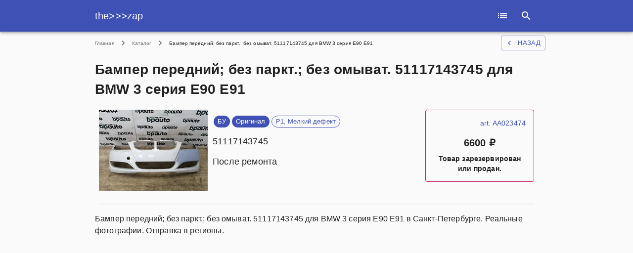

--- FILE ---
content_type: application/javascript; charset=UTF-8
request_url: https://thezap.ru/_next/static/chunks/756-a88538a352635e16.js
body_size: 3063
content:
"use strict";(self.webpackChunk_N_E=self.webpackChunk_N_E||[]).push([[756],{7885:function(e,a,t){t.d(a,{Z:function(){return y}});var o=t(7462),r=t(1451),l=t(5987),n=t(7294),c=(t(9864),t(6010)),i=t(1591),d=t(2318),s=t(9693),p=(0,t(594).Z)(n.createElement("path",{d:"M6 10c-1.1 0-2 .9-2 2s.9 2 2 2 2-.9 2-2-.9-2-2-2zm12 0c-1.1 0-2 .9-2 2s.9 2 2 2 2-.9 2-2-.9-2-2-2zm-6 0c-1.1 0-2 .9-2 2s.9 2 2 2 2-.9 2-2-.9-2-2-2z"}),"MoreHoriz"),m=t(1810);var u=(0,i.Z)((function(e){return{root:{display:"flex",marginLeft:e.spacing(.5),marginRight:e.spacing(.5),backgroundColor:e.palette.grey[100],color:e.palette.grey[700],borderRadius:2,cursor:"pointer","&:hover, &:focus":{backgroundColor:e.palette.grey[200]},"&:active":{boxShadow:e.shadows[0],backgroundColor:(0,s._4)(e.palette.grey[200],.12)}},icon:{width:24,height:16}}}),{name:"PrivateBreadcrumbCollapsed"})((function(e){var a=e.classes,t=(0,l.Z)(e,["classes"]);return n.createElement(m.Z,(0,o.Z)({component:"li",className:a.root,focusRipple:!0},t),n.createElement(p,{className:a.icon}))}));var g=n.forwardRef((function(e,a){var t=e.children,i=e.classes,s=e.className,p=e.component,m=void 0===p?"nav":p,g=e.expandText,y=void 0===g?"Show path":g,h=e.itemsAfterCollapse,f=void 0===h?1:h,v=e.itemsBeforeCollapse,b=void 0===v?1:v,C=e.maxItems,k=void 0===C?8:C,x=e.separator,S=void 0===x?"/":x,Z=(0,l.Z)(e,["children","classes","className","component","expandText","itemsAfterCollapse","itemsBeforeCollapse","maxItems","separator"]),w=n.useState(!1),E=w[0],N=w[1],I=n.Children.toArray(t).filter((function(e){return n.isValidElement(e)})).map((function(e,a){return n.createElement("li",{className:i.li,key:"child-".concat(a)},e)}));return n.createElement(d.Z,(0,o.Z)({ref:a,component:m,color:"textSecondary",className:(0,c.Z)(i.root,s)},Z),n.createElement("ol",{className:i.ol},function(e,a,t){return e.reduce((function(o,r,l){return l<e.length-1?o=o.concat(r,n.createElement("li",{"aria-hidden":!0,key:"separator-".concat(l),className:a},t)):o.push(r),o}),[])}(E||k&&I.length<=k?I:function(e){return b+f>=e.length?e:[].concat((0,r.Z)(e.slice(0,b)),[n.createElement(u,{"aria-label":y,key:"ellipsis",onClick:function(e){N(!0);var a=e.currentTarget.parentNode.querySelector("a[href],button,[tabindex]");a&&a.focus()}})],(0,r.Z)(e.slice(e.length-f,e.length)))}(I),i.separator,S)))})),y=(0,i.Z)({root:{},ol:{display:"flex",flexWrap:"wrap",alignItems:"center",padding:0,margin:0,listStyle:"none"},li:{},separator:{display:"flex",userSelect:"none",marginLeft:8,marginRight:8}},{name:"MuiBreadcrumbs"})(g)},6204:function(e,a,t){t.d(a,{Z:function(){return y}});var o=t(7462),r=t(5987),l=t(7294),n=t(6010),c=(0,t(594).Z)(l.createElement("path",{d:"M12 2C6.47 2 2 6.47 2 12s4.47 10 10 10 10-4.47 10-10S17.53 2 12 2zm5 13.59L15.59 17 12 13.41 8.41 17 7 15.59 10.59 12 7 8.41 8.41 7 12 10.59 15.59 7 17 8.41 13.41 12 17 15.59z"}),"Cancel"),i=t(1591),d=t(9693),s=t(3834),p=t(3871),m=t(1810);function u(e){return"Backspace"===e.key||"Delete"===e.key}var g=l.forwardRef((function(e,a){var t=e.avatar,i=e.classes,d=e.className,g=e.clickable,y=e.color,h=void 0===y?"default":y,f=e.component,v=e.deleteIcon,b=e.disabled,C=void 0!==b&&b,k=e.icon,x=e.label,S=e.onClick,Z=e.onDelete,w=e.onKeyDown,E=e.onKeyUp,N=e.size,I=void 0===N?"medium":N,R=e.variant,$=void 0===R?"default":R,T=(0,r.Z)(e,["avatar","classes","className","clickable","color","component","deleteIcon","disabled","icon","label","onClick","onDelete","onKeyDown","onKeyUp","size","variant"]),L=l.useRef(null),z=(0,s.Z)(L,a),P=function(e){e.stopPropagation(),Z&&Z(e)},F=!(!1===g||!S)||g,_="small"===I,q=f||(F?m.Z:"div"),D=q===m.Z?{component:"div"}:{},M=null;if(Z){var O=(0,n.Z)("default"!==h&&("default"===$?i["deleteIconColor".concat((0,p.Z)(h))]:i["deleteIconOutlinedColor".concat((0,p.Z)(h))]),_&&i.deleteIconSmall);M=v&&l.isValidElement(v)?l.cloneElement(v,{className:(0,n.Z)(v.props.className,i.deleteIcon,O),onClick:P}):l.createElement(c,{className:(0,n.Z)(i.deleteIcon,O),onClick:P})}var B=null;t&&l.isValidElement(t)&&(B=l.cloneElement(t,{className:(0,n.Z)(i.avatar,t.props.className,_&&i.avatarSmall,"default"!==h&&i["avatarColor".concat((0,p.Z)(h))])}));var K=null;return k&&l.isValidElement(k)&&(K=l.cloneElement(k,{className:(0,n.Z)(i.icon,k.props.className,_&&i.iconSmall,"default"!==h&&i["iconColor".concat((0,p.Z)(h))])})),l.createElement(q,(0,o.Z)({role:F||Z?"button":void 0,className:(0,n.Z)(i.root,d,"default"!==h&&[i["color".concat((0,p.Z)(h))],F&&i["clickableColor".concat((0,p.Z)(h))],Z&&i["deletableColor".concat((0,p.Z)(h))]],"default"!==$&&[i.outlined,{primary:i.outlinedPrimary,secondary:i.outlinedSecondary}[h]],C&&i.disabled,_&&i.sizeSmall,F&&i.clickable,Z&&i.deletable),"aria-disabled":!!C||void 0,tabIndex:F||Z?0:void 0,onClick:S,onKeyDown:function(e){e.currentTarget===e.target&&u(e)&&e.preventDefault(),w&&w(e)},onKeyUp:function(e){e.currentTarget===e.target&&(Z&&u(e)?Z(e):"Escape"===e.key&&L.current&&L.current.blur()),E&&E(e)},ref:z},D,T),B||K,l.createElement("span",{className:(0,n.Z)(i.label,_&&i.labelSmall)},x),M)})),y=(0,i.Z)((function(e){var a="light"===e.palette.type?e.palette.grey[300]:e.palette.grey[700],t=(0,d.Fq)(e.palette.text.primary,.26);return{root:{fontFamily:e.typography.fontFamily,fontSize:e.typography.pxToRem(13),display:"inline-flex",alignItems:"center",justifyContent:"center",height:32,color:e.palette.getContrastText(a),backgroundColor:a,borderRadius:16,whiteSpace:"nowrap",transition:e.transitions.create(["background-color","box-shadow"]),cursor:"default",outline:0,textDecoration:"none",border:"none",padding:0,verticalAlign:"middle",boxSizing:"border-box","&$disabled":{opacity:.5,pointerEvents:"none"},"& $avatar":{marginLeft:5,marginRight:-6,width:24,height:24,color:"light"===e.palette.type?e.palette.grey[700]:e.palette.grey[300],fontSize:e.typography.pxToRem(12)},"& $avatarColorPrimary":{color:e.palette.primary.contrastText,backgroundColor:e.palette.primary.dark},"& $avatarColorSecondary":{color:e.palette.secondary.contrastText,backgroundColor:e.palette.secondary.dark},"& $avatarSmall":{marginLeft:4,marginRight:-4,width:18,height:18,fontSize:e.typography.pxToRem(10)}},sizeSmall:{height:24},colorPrimary:{backgroundColor:e.palette.primary.main,color:e.palette.primary.contrastText},colorSecondary:{backgroundColor:e.palette.secondary.main,color:e.palette.secondary.contrastText},disabled:{},clickable:{userSelect:"none",WebkitTapHighlightColor:"transparent",cursor:"pointer","&:hover, &:focus":{backgroundColor:(0,d._4)(a,.08)},"&:active":{boxShadow:e.shadows[1]}},clickableColorPrimary:{"&:hover, &:focus":{backgroundColor:(0,d._4)(e.palette.primary.main,.08)}},clickableColorSecondary:{"&:hover, &:focus":{backgroundColor:(0,d._4)(e.palette.secondary.main,.08)}},deletable:{"&:focus":{backgroundColor:(0,d._4)(a,.08)}},deletableColorPrimary:{"&:focus":{backgroundColor:(0,d._4)(e.palette.primary.main,.2)}},deletableColorSecondary:{"&:focus":{backgroundColor:(0,d._4)(e.palette.secondary.main,.2)}},outlined:{backgroundColor:"transparent",border:"1px solid ".concat("light"===e.palette.type?"rgba(0, 0, 0, 0.23)":"rgba(255, 255, 255, 0.23)"),"$clickable&:hover, $clickable&:focus, $deletable&:focus":{backgroundColor:(0,d.Fq)(e.palette.text.primary,e.palette.action.hoverOpacity)},"& $avatar":{marginLeft:4},"& $avatarSmall":{marginLeft:2},"& $icon":{marginLeft:4},"& $iconSmall":{marginLeft:2},"& $deleteIcon":{marginRight:5},"& $deleteIconSmall":{marginRight:3}},outlinedPrimary:{color:e.palette.primary.main,border:"1px solid ".concat(e.palette.primary.main),"$clickable&:hover, $clickable&:focus, $deletable&:focus":{backgroundColor:(0,d.Fq)(e.palette.primary.main,e.palette.action.hoverOpacity)}},outlinedSecondary:{color:e.palette.secondary.main,border:"1px solid ".concat(e.palette.secondary.main),"$clickable&:hover, $clickable&:focus, $deletable&:focus":{backgroundColor:(0,d.Fq)(e.palette.secondary.main,e.palette.action.hoverOpacity)}},avatar:{},avatarSmall:{},avatarColorPrimary:{},avatarColorSecondary:{},icon:{color:"light"===e.palette.type?e.palette.grey[700]:e.palette.grey[300],marginLeft:5,marginRight:-6},iconSmall:{width:18,height:18,marginLeft:4,marginRight:-4},iconColorPrimary:{color:"inherit"},iconColorSecondary:{color:"inherit"},label:{overflow:"hidden",textOverflow:"ellipsis",paddingLeft:12,paddingRight:12,whiteSpace:"nowrap"},labelSmall:{paddingLeft:8,paddingRight:8},deleteIcon:{WebkitTapHighlightColor:"transparent",color:t,height:22,width:22,cursor:"pointer",margin:"0 5px 0 -6px","&:hover":{color:(0,d.Fq)(t,.4)}},deleteIconSmall:{height:16,width:16,marginRight:4,marginLeft:-4},deleteIconColorPrimary:{color:(0,d.Fq)(e.palette.primary.contrastText,.7),"&:hover, &:active":{color:e.palette.primary.contrastText}},deleteIconColorSecondary:{color:(0,d.Fq)(e.palette.secondary.contrastText,.7),"&:hover, &:active":{color:e.palette.secondary.contrastText}},deleteIconOutlinedColorPrimary:{color:(0,d.Fq)(e.palette.primary.main,.7),"&:hover, &:active":{color:e.palette.primary.main}},deleteIconOutlinedColorSecondary:{color:(0,d.Fq)(e.palette.secondary.main,.7),"&:hover, &:active":{color:e.palette.secondary.main}}}}),{name:"MuiChip"})(g)},8042:function(e,a,t){var o=t(4836),r=t(5263);a.Z=void 0;var l=r(t(7294)),n=(0,o(t(2108)).default)(l.createElement("path",{d:"M15.41 7.41L14 6l-6 6 6 6 1.41-1.41L10.83 12z"}),"NavigateBefore");a.Z=n},8121:function(e,a,t){var o=t(4836),r=t(5263);a.Z=void 0;var l=r(t(7294)),n=(0,o(t(2108)).default)(l.createElement("path",{d:"M10 6L8.59 7.41 13.17 12l-4.58 4.59L10 18l6-6z"}),"NavigateNext");a.Z=n}}]);

--- FILE ---
content_type: application/javascript; charset=UTF-8
request_url: https://thezap.ru/_next/static/chunks/664-e5f3c316f939b2d6.js
body_size: 2038
content:
(self.webpackChunk_N_E=self.webpackChunk_N_E||[]).push([[664],{1210:function(e,t){"use strict";Object.defineProperty(t,"__esModule",{value:!0}),t.getDomainLocale=function(e,t,n,r){return!1};("function"===typeof t.default||"object"===typeof t.default&&null!==t.default)&&"undefined"===typeof t.default.__esModule&&(Object.defineProperty(t.default,"__esModule",{value:!0}),Object.assign(t.default,t),e.exports=t.default)},8418:function(e,t,n){"use strict";var r=n(4941).Z;n(5753).default;Object.defineProperty(t,"__esModule",{value:!0}),t.default=void 0;var o,u=(o=n(7294))&&o.__esModule?o:{default:o},a=n(6273),l=n(2725),f=n(3462),c=n(1018),i=n(7190),s=n(1210),d=n(8684);var p="undefined"!==typeof u.default.useTransition,v={};function y(e,t,n,r){if(e&&a.isLocalURL(t)){e.prefetch(t,n,r).catch((function(e){0}));var o=r&&"undefined"!==typeof r.locale?r.locale:e&&e.locale;v[t+"%"+n+(o?"%"+o:"")]=!0}}var b=u.default.forwardRef((function(e,t){var n,o=e.href,b=e.as,h=e.children,_=e.prefetch,g=e.passHref,M=e.replace,C=e.shallow,m=e.scroll,j=e.locale,E=e.onClick,O=e.onMouseEnter,k=e.legacyBehavior,x=void 0===k?!0!==Boolean(!1):k,L=function(e,t){if(null==e)return{};var n,r,o={},u=Object.keys(e);for(r=0;r<u.length;r++)n=u[r],t.indexOf(n)>=0||(o[n]=e[n]);return o}(e,["href","as","children","prefetch","passHref","replace","shallow","scroll","locale","onClick","onMouseEnter","legacyBehavior"]);n=h,!x||"string"!==typeof n&&"number"!==typeof n||(n=u.default.createElement("a",null,n));var R=!1!==_,w=r(p?u.default.useTransition():[],2)[1],P=u.default.useContext(f.RouterContext),I=u.default.useContext(c.AppRouterContext);I&&(P=I);var U,A=u.default.useMemo((function(){var e=r(a.resolveHref(P,o,!0),2),t=e[0],n=e[1];return{href:t,as:b?a.resolveHref(P,b):n||t}}),[P,o,b]),B=A.href,D=A.as,H=u.default.useRef(B),K=u.default.useRef(D);x&&(U=u.default.Children.only(n));var N=x?U&&"object"===typeof U&&U.ref:t,T=r(i.useIntersection({rootMargin:"200px"}),3),S=T[0],Z=T[1],q=T[2],z=u.default.useCallback((function(e){K.current===D&&H.current===B||(q(),K.current=D,H.current=B),S(e),N&&("function"===typeof N?N(e):"object"===typeof N&&(N.current=e))}),[D,N,B,q,S]);u.default.useEffect((function(){var e=Z&&R&&a.isLocalURL(B),t="undefined"!==typeof j?j:P&&P.locale,n=v[B+"%"+D+(t?"%"+t:"")];e&&!n&&y(P,B,D,{locale:t})}),[D,B,Z,j,R,P]);var F={ref:z,onClick:function(e){x||"function"!==typeof E||E(e),x&&U.props&&"function"===typeof U.props.onClick&&U.props.onClick(e),e.defaultPrevented||function(e,t,n,r,o,u,l,f,c){if("A"!==e.currentTarget.nodeName.toUpperCase()||!function(e){var t=e.currentTarget.target;return t&&"_self"!==t||e.metaKey||e.ctrlKey||e.shiftKey||e.altKey||e.nativeEvent&&2===e.nativeEvent.which}(e)&&a.isLocalURL(n)){e.preventDefault();var i=function(){t[o?"replace":"push"](n,r,{shallow:u,locale:f,scroll:l})};c?c(i):i()}}(e,P,B,D,M,C,m,j,I?w:void 0)},onMouseEnter:function(e){x||"function"!==typeof O||O(e),x&&U.props&&"function"===typeof U.props.onMouseEnter&&U.props.onMouseEnter(e),a.isLocalURL(B)&&y(P,B,D,{priority:!0})}};if(!x||g||"a"===U.type&&!("href"in U.props)){var G="undefined"!==typeof j?j:P&&P.locale,J=P&&P.isLocaleDomain&&s.getDomainLocale(D,G,P.locales,P.domainLocales);F.href=J||d.addBasePath(l.addLocale(D,G,P&&P.defaultLocale))}return x?u.default.cloneElement(U,F):u.default.createElement("a",Object.assign({},L,F),n)}));t.default=b,("function"===typeof t.default||"object"===typeof t.default&&null!==t.default)&&"undefined"===typeof t.default.__esModule&&(Object.defineProperty(t.default,"__esModule",{value:!0}),Object.assign(t.default,t),e.exports=t.default)},7190:function(e,t,n){"use strict";var r=n(4941).Z;Object.defineProperty(t,"__esModule",{value:!0}),t.useIntersection=function(e){var t=e.rootRef,n=e.rootMargin,c=e.disabled||!a,i=o.useRef(),s=r(o.useState(!1),2),d=s[0],p=s[1],v=r(o.useState(null),2),y=v[0],b=v[1];o.useEffect((function(){if(a){if(i.current&&(i.current(),i.current=void 0),c||d)return;return y&&y.tagName&&(i.current=function(e,t,n){var r=function(e){var t,n={root:e.root||null,margin:e.rootMargin||""},r=f.find((function(e){return e.root===n.root&&e.margin===n.margin}));if(r&&(t=l.get(r)))return t;var o=new Map,u=new IntersectionObserver((function(e){e.forEach((function(e){var t=o.get(e.target),n=e.isIntersecting||e.intersectionRatio>0;t&&n&&t(n)}))}),e);return t={id:n,observer:u,elements:o},f.push(n),l.set(n,t),t}(n),o=r.id,u=r.observer,a=r.elements;return a.set(e,t),u.observe(e),function(){if(a.delete(e),u.unobserve(e),0===a.size){u.disconnect(),l.delete(o);var t=f.findIndex((function(e){return e.root===o.root&&e.margin===o.margin}));t>-1&&f.splice(t,1)}}}(y,(function(e){return e&&p(e)}),{root:null==t?void 0:t.current,rootMargin:n})),function(){null==i.current||i.current(),i.current=void 0}}if(!d){var e=u.requestIdleCallback((function(){return p(!0)}));return function(){return u.cancelIdleCallback(e)}}}),[y,c,n,t,d]);var h=o.useCallback((function(){p(!1)}),[]);return[b,d,h]};var o=n(7294),u=n(9311),a="function"===typeof IntersectionObserver;var l=new Map,f=[];("function"===typeof t.default||"object"===typeof t.default&&null!==t.default)&&"undefined"===typeof t.default.__esModule&&(Object.defineProperty(t.default,"__esModule",{value:!0}),Object.assign(t.default,t),e.exports=t.default)},1018:function(e,t,n){"use strict";var r;Object.defineProperty(t,"__esModule",{value:!0}),t.AppRouterContext=void 0;var o=((r=n(7294))&&r.__esModule?r:{default:r}).default.createContext(null);t.AppRouterContext=o},1664:function(e,t,n){e.exports=n(8418)}}]);

--- FILE ---
content_type: application/javascript; charset=UTF-8
request_url: https://thezap.ru/_next/static/OP4Qds0gdv86S3BJbb54R/_buildManifest.js
body_size: 687
content:
self.__BUILD_MANIFEST=function(s,a,t){return{__rewrites:{beforeFiles:[],afterFiles:[],fallback:[]},"/":[s,a,"static/chunks/pages/index-a4fd1a66919aab21.js"],"/404":["static/chunks/pages/404-99835edf3cfa6e25.js"],"/_error":["static/chunks/pages/_error-a4ba2246ff8fb532.js"],"/catalog/[[...slug]]":[s,t,"static/chunks/pages/catalog/[[...slug]]-9bbc0e4d2c426023.js"],"/parts/[part]":[s,a,t,"static/chunks/pages/parts/[part]-74d98db4005b0286.js"],"/sitemap-parts.xml":["static/chunks/pages/sitemap-parts.xml-5ac767a26729b30c.js"],sortedPages:["/","/404","/_app","/_error","/catalog/[[...slug]]","/parts/[part]","/sitemap-parts.xml"]}}("static/chunks/664-e5f3c316f939b2d6.js","static/chunks/675-5594ccee099bc500.js","static/chunks/756-a88538a352635e16.js"),self.__BUILD_MANIFEST_CB&&self.__BUILD_MANIFEST_CB();

--- FILE ---
content_type: application/javascript; charset=UTF-8
request_url: https://thezap.ru/_next/static/chunks/pages/parts/%5Bpart%5D-74d98db4005b0286.js
body_size: 4115
content:
(self.webpackChunk_N_E=self.webpackChunk_N_E||[]).push([[79],{2063:function(t,e,n){"use strict";var r=n(4836),i=n(5263);e.Z=void 0;var a=i(n(7294)),s=(0,r(n(2108)).default)(a.createElement("path",{d:"M12 2C6.48 2 2 6.48 2 12s4.48 10 10 10 10-4.48 10-10S17.52 2 12 2zm1 15h-2v-2h2v2zm0-4h-2V7h2v6z"}),"Error");e.Z=s},5432:function(t,e,n){"use strict";var r=n(4836),i=n(5263);e.Z=void 0;var a=i(n(7294)),s=(0,r(n(2108)).default)(a.createElement("path",{d:"M11 7h2v2h-2zm0 4h2v6h-2zm1-9C6.48 2 2 6.48 2 12s4.48 10 10 10 10-4.48 10-10S17.52 2 12 2zm0 18c-4.41 0-8-3.59-8-8s3.59-8 8-8 8 3.59 8 8-3.59 8-8 8z"}),"InfoOutlined");e.Z=s},2074:function(t,e,n){"use strict";var r=n(4836),i=n(5263);e.Z=void 0;var a=i(n(7294)),s=(0,r(n(2108)).default)(a.createElement("path",{d:"M20 8h-3V4H3c-1.1 0-2 .9-2 2v11h2c0 1.66 1.34 3 3 3s3-1.34 3-3h6c0 1.66 1.34 3 3 3s3-1.34 3-3h2v-5l-3-4zM6 18.5c-.83 0-1.5-.67-1.5-1.5s.67-1.5 1.5-1.5 1.5.67 1.5 1.5-.67 1.5-1.5 1.5zm13.5-9l1.96 2.5H17V9.5h2.5zm-1.5 9c-.83 0-1.5-.67-1.5-1.5s.67-1.5 1.5-1.5 1.5.67 1.5 1.5-.67 1.5-1.5 1.5z"}),"LocalShipping");e.Z=s},1276:function(t,e,n){"use strict";var r=n(4836),i=n(5263);e.Z=void 0;var a=i(n(7294)),s=(0,r(n(2108)).default)(a.createElement("path",{d:"M15.55 13c.75 0 1.41-.41 1.75-1.03l3.58-6.49c.37-.66-.11-1.48-.87-1.48H5.21l-.94-2H1v2h2l3.6 7.59-1.35 2.44C4.52 15.37 5.48 17 7 17h12v-2H7l1.1-2h7.45zM6.16 6h12.15l-2.76 5H8.53L6.16 6zM7 18c-1.1 0-1.99.9-1.99 2S5.9 22 7 22s2-.9 2-2-.9-2-2-2zm10 0c-1.1 0-1.99.9-1.99 2s.89 2 1.99 2 2-.9 2-2-.9-2-2-2z"}),"ShoppingCartOutlined");e.Z=s},3571:function(t,e,n){(window.__NEXT_P=window.__NEXT_P||[]).push(["/parts/[part]",function(){return n(4264)}])},4264:function(t,e,n){"use strict";n.r(e),n.d(e,{__N_SSG:function(){return O},default:function(){return R}});var r=n(797),i=n(5893),a=(n(1664),n(5675)),s=n.n(a),l=n(9008),o=n.n(l),c=n(1163),d=n.n(c),h=n(2515),u=n(6204),x=n(1749),p=n(8920),m=n(6642),j=n(253),f=n(2318),Z=n(6730),g=n(4924),v=n(282),y=n(7083),b=n(2074),z=n(1276),w=n(5432),S=n(1120),C=(0,S.Z)((function(t){return{root:{}}}));function _(){var t=arguments.length>0&&void 0!==arguments[0]?arguments[0]:12,e=arguments.length>1&&void 0!==arguments[1]?arguments[1]:2,n=new Date,r=n.getDay(),i=n.getHours();r<2||2==r&&i<t?n.setDate(n.getDate()+2-r+e):r<5||5==r&&i<t?n.setDate(n.getDate()+5-r+e):n.setDate(n.getDate()+9-r+e);var a={weekday:"short",year:"2-digit",month:"short",day:"numeric",timezone:"UTC"};return n.toLocaleString("ru",a)}function k(t){var e,n=t.part,r=(C(),"");return n.quantity>1&&(r=(0,i.jsxs)(j.Z,{display:"block",textAlign:"center",mt:1,mb:1,children:[(0,i.jsx)(w.Z,{fontSize:"inherit"}),"\u0412 \u043d\u0430\u043b\u0438\u0447\u0438\u0438: ",n.quantity," \u0448\u0442."]})),n.quantity<1?(0,i.jsxs)(j.Z,{p:2,borderRadius:4,border:1,borderColor:"secondary.dark",bgcolor:"gray.100",children:[(0,i.jsx)(m.Z,{only:"xs",children:(0,i.jsxs)(j.Z,{width:"100%",textAlign:"right",color:"primary.main",mb:2,children:["art. ",n.code.toUpperCase()]})}),(0,i.jsxs)(j.Z,{textAlign:"center",fontSize:"h5.fontSize",fontWeight:"bold",m:1,children:[Math.round(n.price),"\xa0\u20bd"]}),(0,i.jsx)(j.Z,{fontSize:"subtitle2.fontSize",fontWeight:"bold",textAlign:"center",children:"\u0422\u043e\u0432\u0430\u0440 \u0437\u0430\u0440\u0435\u0437\u0435\u0440\u0432\u0438\u0440\u043e\u0432\u0430\u043d \u0438\u043b\u0438 \u043f\u0440\u043e\u0434\u0430\u043d."})]}):(0,i.jsxs)(j.Z,{p:1,borderRadius:4,border:1,borderColor:"grey.400",bgcolor:"grey.100",children:[(0,i.jsx)(m.Z,{only:"xs",children:(0,i.jsxs)(j.Z,{width:"100%",textAlign:"right",color:"primary.main",mb:2,children:["art. ",n.code.toUpperCase()]})}),(0,i.jsxs)(j.Z,{width:"100%",display:"flex",flexDirection:{xs:"row",sm:"column"},children:[(0,i.jsxs)(j.Z,(e={width:{xs:"50%",sm:"100%"},textAlign:{xs:"left",sm:"center"}},(0,g.Z)(e,"width","100%"),(0,g.Z)(e,"fontSize","h5.fontSize"),(0,g.Z)(e,"fontWeight","bold"),(0,g.Z)(e,"m",1),(0,g.Z)(e,"children",[Math.round(n.price),"\xa0\u20bd"]),e)),(0,i.jsx)(j.Z,{width:{xs:"50%",sm:"100%"},children:(0,i.jsx)("center",{children:(0,i.jsx)(v.Z,{variant:"contained",color:"primary",startIcon:(0,i.jsx)(z.Z,{}),style:{margin:"5px",padding:"10px"},onClick:function(){d().push("https://bpauto.ru/catalog/part/"+n.code+"/?utm_source=thezap")},children:"\u041a\u0443\u043f\u0438\u0442\u044c"})})})]}),(0,i.jsx)(y.ZP,{title:"\u041e\u0440\u0438\u0435\u043d\u0442\u0438\u0440\u043e\u0432\u043e\u0447\u043d\u043e\u0435 \u0432\u0440\u0435\u043c\u044f \u0434\u043e\u0441\u0442\u0430\u0432\u043a\u0438, \u043f\u043e\u0434\u0440\u043e\u0431\u043d\u0435\u0435 \u0412\u044b \u043c\u043e\u0436\u0435\u0442\u0435 \u0443\u0442\u043e\u0447\u043d\u0438\u0442\u044c \u0443 \u043c\u0435\u043d\u0435\u0434\u0436\u0435\u0440\u043e\u0432.",children:(0,i.jsxs)(j.Z,{display:"block",textAlign:"center",mt:1,mb:1,children:[(0,i.jsx)(b.Z,{fontSize:"inherit"}),"\xa0\u0414\u043e\u0441\u0442\u0430\u0432\u043a\u0430 \u0434\u043e \u041f\u0435\u0442\u0435\u0440\u0431\u0443\u0440\u0433\u0430",(0,i.jsx)("br",{}),"\u2248\xa0",_()]})}),r,(0,i.jsxs)(j.Z,{fontSize:"10px",textAlign:"right",mt:2,children:["\u043e\u0431\u043d\u043e\u0432\u043b\u0435\u043d\u043e ",n.lastUpdate]})]})}var D=n(3579),T=n(5258),A=n(8358),E=n(6444),H=n(7812),N=n(366),M=n(2063),U=(0,S.Z)((function(t){return{appBar:{position:"fixed",top:0},title:{marginLeft:t.spacing(2),flex:1}}})),P=function(t){return fetch(t).then((function(t){return t.json()}))};var B=function(t){var e,n=t.item,r=void 0!==n&&n,a=t.handleClose,s=function(t){var e=t.children;return(0,i.jsxs)(D.Z,{fullScreen:!0,scroll:"paper",open:!!r,onClose:a,"aria-labelledby":"modal-image-gallery",children:[(0,i.jsx)(T.Z,{className:l.appBar,children:(0,i.jsxs)(A.Z,{children:[(0,i.jsx)(m.Z,{smUp:!0,children:(0,i.jsx)(f.Z,{variant:"subtitle2",className:l.title,"aria-labelledby":"modal-image-gallery",children:"\u0424\u043e\u0442\u043e\u0433\u0440\u0430\u0444\u0438\u0438"})}),(0,i.jsx)(m.Z,{smDown:!0,children:(0,i.jsx)(f.Z,{variant:"subtitle1",className:l.title,"aria-labelledby":"modal-image-gallery",children:r.name})}),(0,i.jsx)(E.Z,{children:(0,i.jsx)(H.Z,{autoFocus:!0,color:"inherit",onClick:a,"aria-label":"close",onBlur:function(t){t.target.focus()},children:(0,i.jsx)(N.Z,{})})})]})}),e,(0,i.jsx)(m.Z,{xsDown:!0,children:(0,i.jsx)(j.Z,{style:{position:"fixed",bottom:40,left:"45%"},children:(0,i.jsx)(u.Z,{variant:"default",color:"primary",label:"\u041f\u0440\u043e\u0431\u0435\u043b/Enter - \u0417\u0430\u043a\u0440\u044b\u0442\u044c"})})})]})},l=U();if(!r)return(0,i.jsx)(s,{children:(0,i.jsx)(j.Z,{paddingTop:10,children:"No id."})});var o=(0,h.ZP)("".concat("https://bpauto.ru/api/","getImageArrayByProductId.php?id=").concat(null!==(e=r.id)&&void 0!==e?e:""),P),c=o.data;if(o.error)return(0,i.jsx)(s,{children:(0,i.jsx)(j.Z,{style:{marginTop:100,minHeight:250,width:"100%"},textAlign:"center",children:(0,i.jsxs)(j.Z,{paddingTop:10,children:[(0,i.jsx)(M.Z,{color:"error",fontSize:"large"}),(0,i.jsx)(f.Z,{variant:"h5",children:"\u041e\u0448\u0438\u0431\u043a\u0430 \u0437\u0430\u0433\u0440\u0443\u0437\u043a\u0438 \u0444\u043e\u0442\u043e\u0433\u0440\u0430\u0444\u0438\u0439."})]})})});if(!c)return(0,i.jsx)(s,{children:(0,i.jsx)(Z.Z,{})});if(0==c.length)return(0,i.jsx)(s,{children:(0,i.jsx)(j.Z,{style:{marginTop:100,minHeight:250,width:"100%"},textAlign:"center",children:(0,i.jsxs)(j.Z,{paddingTop:10,children:[(0,i.jsx)(M.Z,{color:"error",fontSize:"large"}),(0,i.jsx)(f.Z,{variant:"h5",children:"\u041a \u0441\u043e\u0436\u0430\u043b\u0435\u043d\u0438\u044e, \u043c\u044b \u043d\u0435 \u043d\u0430\u0448\u043b\u0438 \u0444\u043e\u0442\u043e\u0433\u0440\u0430\u0444\u0438\u0439 \u0434\u043b\u044f \u043e\u0442\u043e\u0431\u0440\u0430\u0436\u0435\u043d\u0438\u044f."})]})})});var d=c.map((function(t,e){return(0,i.jsx)("img",{alt:"".concat(r.name," #").concat(e),src:"".concat("https://bpauto.ru").concat(t),width:"100%",style:{paddingTop:10}},e)}));return(0,i.jsx)(s,{children:(0,i.jsx)(j.Z,{flex:1,flexDirection:"column",spacing:2,children:d})})},I=n(8205),q=n(7294),L=function(){for(var t=arguments.length,e=new Array(t),n=0;n<t;n++)e[n]=arguments[n];return fetch.apply(void 0,(0,r.Z)(e)).then((function(t){return t.json()}))},O=!0;function R(t){var e=t.parts,n=t.partSlug,r=t.apiUrl,a=function(t){return t.arr.map((function(t,e){var n=t.trim(),r="outlined",a="primary";return"\u0411\u0423"!=n&&"\u0411/\u0423"!=n||(r="default"),"\u041e\u0440\u0438\u0433\u0438\u043d\u0430\u043b"==n&&(r="default"),"\u041d\u043e\u0432 \u0441 \u0434\u0435\u0444"==n&&(a="secondary"),"\u041d\u0435\u043e\u0440\u0438\u0433\u0438\u043d\u0430\u043b"==n&&(a="secondary"),t?(0,i.jsx)(u.Z,{size:"small",label:t,variant:r,color:a,style:{margin:2}},e):""}))},l=function(t){var e=t.children;return(0,i.jsxs)(i.Fragment,{children:[(0,i.jsxs)(o(),{children:[(0,i.jsx)("title",{children:w}),(0,i.jsx)("meta",{name:"description",content:S}),(0,i.jsx)("link",{href:C,rel:"canonical"}),(0,i.jsx)("meta",{property:"og:title",content:w},"title"),(0,i.jsx)("meta",{property:"og:type",content:"website"}),(0,i.jsx)("meta",{property:"og:url",content:C}),(0,i.jsx)("meta",{property:"og:description",content:S})]}),(0,i.jsxs)(x.Z,{container:!0,direction:"row",justifyContent:"center",alignItems:"center",children:[(0,i.jsx)(I.Z,{crumbs:[{name:"\u041a\u0430\u0442\u0430\u043b\u043e\u0433",code:"catalog"},{name:z}]}),(0,i.jsx)(x.Z,{item:!0,xs:12,children:(0,i.jsx)("h1",{children:z})}),(0,i.jsx)(x.Z,{container:!0,item:!0,xs:12,spacing:2,style:{paddingBottom:30},children:e})]})]})},d=((0,p.Z)(),(0,c.useRouter)()),g=(0,h.ZP)(r,L,{initialData:e}).data,v=(0,q.useState)(!1),y=v[0],b=v[1],z=g&&g.section?g.section.name:null!==n&&void 0!==n?n:"",w=z,S="".concat(z," \u0432 \u0421\u0430\u043d\u043a\u0442-\u041f\u0435\u0442\u0435\u0440\u0431\u0443\u0440\u0433\u0435. \u0420\u0435\u0430\u043b\u044c\u043d\u044b\u0435 \u0444\u043e\u0442\u043e\u0433\u0440\u0430\u0444\u0438\u0438. \u041e\u0442\u043f\u0440\u0430\u0432\u043a\u0430 \u0432 \u0440\u0435\u0433\u0438\u043e\u043d\u044b."),C="https://thezap.ru/parts/"+(null!==n&&void 0!==n?n:"");if(d.isFallback||!g)return(0,i.jsx)(Z.Z,{});var _=0,D=g.parts.map((function(t){return t.quantity<1&&_++,_<=2&&(0,i.jsxs)(x.Z,{container:!0,item:!0,xs:12,style:{paddingTop:10,paddingBottom:10},children:[(0,i.jsx)(m.Z,{smUp:!0,children:(0,i.jsxs)(j.Z,{width:"100%",textAlign:"right",color:"primary.main",mb:2,children:["art. ",t.code.toUpperCase()]})}),(0,i.jsx)(x.Z,{item:!0,sm:3,xs:12,children:(0,i.jsx)(s(),{src:t.preview,priority:!0,alt:"".concat(z," ").concat(t.params),width:400,height:300,layout:"intrinsic",onClick:function(){return function(t){b(t)}({id:t.id,name:t.name})}},t.id)}),(0,i.jsxs)(x.Z,{item:!0,sm:!0,xs:12,style:{padding:10},children:[(0,i.jsx)(a,{arr:t.params.split(";")}),(0,i.jsx)(f.Z,{variant:"subtitle1",style:{paddingTop:10},children:t.oem}),(0,i.jsx)(f.Z,{variant:"subtitle1",style:{paddingTop:10},children:t.description})]}),(0,i.jsx)(x.Z,{item:!0,sm:3,xs:12,children:(0,i.jsx)(k,{part:t})}),(0,i.jsx)(x.Z,{item:!0,xs:12,children:(0,i.jsx)("hr",{width:"100%",color:"#eee",style:{marginTop:20}})})]},t.id)}));return(0,i.jsxs)(l,{children:[(0,i.jsx)(B,{item:y,handleClose:function(){b(!1)}}),D||(0,i.jsx)(f.Z,{variant:"h6",children:"\u0414\u0435\u0442\u0430\u043b\u0438 \u043d\u0435 \u043d\u0430\u0439\u0434\u0435\u043d\u044b."}),(0,i.jsx)(f.Z,{component:"p",children:S})]})}},8205:function(t,e,n){"use strict";n.d(e,{Z:function(){return x}});var r=n(5893),i=(n(7294),n(1163)),a=n(7885),s=n(9659),l=n(2318),o=n(6642),c=n(1749),d=n(282),h=n(8121),u=n(8042);function x(t){var e=t.crumbs,n=void 0===e?[]:e,x=(0,i.useRouter)();if(n&&!(n.length<1)){var p=[],m=n.length,j=n.map((function(t){var e;return p.push(null!==(e=t.code)&&void 0!==e?e:""),m-- >1?(0,r.jsx)(s.Z,{color:"inherit",href:"/".concat(p.join("/")),children:t.name},t.name):(0,r.jsx)(l.Z,{color:"textPrimary",style:{fontSize:10},children:t.name},t.name)}));return(0,r.jsxs)(o.Z,{xsDown:!0,children:[(0,r.jsx)(c.Z,{item:!0,xs:11,children:(0,r.jsxs)(a.Z,{separator:(0,r.jsx)(h.Z,{fontSize:"small"}),"aria-label":"breadcrumb",style:{fontSize:10},children:[(0,r.jsx)(s.Z,{color:"inherit",href:"/",children:"\u0413\u043b\u0430\u0432\u043d\u0430\u044f"}),j]})}),(0,r.jsx)(c.Z,{item:!0,xs:1,children:(0,r.jsx)(d.Z,{variant:"outlined",color:"primary",disableElevation:!0,onClick:function(){x&&x.back()},startIcon:(0,r.jsx)(u.Z,{}),size:"small",children:"\u041d\u0430\u0437\u0430\u0434"})})]})}}},6730:function(t,e,n){"use strict";n.d(e,{Z:function(){return o}});var r=n(5893),i=n(733),a=n.n(i),s=n(8920),l=n(1749);function o(){var t=(0,s.Z)();return(0,r.jsx)(l.Z,{item:!0,xs:12,style:{marginTop:100,minHeight:250},children:(0,r.jsx)("center",{children:(0,r.jsx)(a(),{type:"spin",color:t.palette.primary.main,height:"7%",width:"7%"})})})}}},function(t){t.O(0,[664,675,756,774,888,179],(function(){return e=3571,t(t.s=e);var e}));var e=t.O();_N_E=e}]);

--- FILE ---
content_type: application/javascript; charset=UTF-8
request_url: https://thezap.ru/_next/static/OP4Qds0gdv86S3BJbb54R/_ssgManifest.js
body_size: 20
content:
self.__SSG_MANIFEST=new Set(["\u002Fcatalog\u002F[[...slug]]","\u002Fparts\u002F[part]"]);self.__SSG_MANIFEST_CB&&self.__SSG_MANIFEST_CB()

--- FILE ---
content_type: application/javascript; charset=UTF-8
request_url: https://thezap.ru/_next/static/chunks/pages/_app-0d39329324300cbc.js
body_size: 87697
content:
(self.webpackChunk_N_E=self.webpackChunk_N_E||[]).push([[888],{5258:function(e,t,n){"use strict";var r=n(7462),o=n(5987),i=n(7294),a=n(6010),s=n(1591),l=n(3871),u=n(9895),c=i.forwardRef((function(e,t){var n=e.classes,s=e.className,c=e.color,d=void 0===c?"primary":c,p=e.position,f=void 0===p?"fixed":p,h=(0,o.Z)(e,["classes","className","color","position"]);return i.createElement(u.Z,(0,r.Z)({square:!0,component:"header",elevation:4,className:(0,a.Z)(n.root,n["position".concat((0,l.Z)(f))],n["color".concat((0,l.Z)(d))],s,"fixed"===f&&"mui-fixed"),ref:t},h))}));t.Z=(0,s.Z)((function(e){var t="light"===e.palette.type?e.palette.grey[100]:e.palette.grey[900];return{root:{display:"flex",flexDirection:"column",width:"100%",boxSizing:"border-box",zIndex:e.zIndex.appBar,flexShrink:0},positionFixed:{position:"fixed",top:0,left:"auto",right:0,"@media print":{position:"absolute"}},positionAbsolute:{position:"absolute",top:0,left:"auto",right:0},positionSticky:{position:"sticky",top:0,left:"auto",right:0},positionStatic:{position:"static"},positionRelative:{position:"relative"},colorDefault:{backgroundColor:t,color:e.palette.getContrastText(t)},colorPrimary:{backgroundColor:e.palette.primary.main,color:e.palette.primary.contrastText},colorSecondary:{backgroundColor:e.palette.secondary.main,color:e.palette.secondary.contrastText},colorInherit:{color:"inherit"},colorTransparent:{backgroundColor:"transparent",color:"inherit"}}}),{name:"MuiAppBar"})(c)},253:function(e,t,n){"use strict";n.d(t,{Z:function(){return B}});var r=n(1451),o=n(7462),i=n(9668);function a(e,t){var n={};return Object.keys(e).forEach((function(r){-1===t.indexOf(r)&&(n[r]=e[r])})),n}function s(e){var t=function(t){var n=e(t);return t.css?(0,o.Z)({},(0,i.Z)(n,e((0,o.Z)({theme:t.theme},t.css))),a(t.css,[e.filterProps])):t.sx?(0,o.Z)({},(0,i.Z)(n,e((0,o.Z)({theme:t.theme},t.sx))),a(t.sx,[e.filterProps])):n};return t.propTypes={},t.filterProps=["css","sx"].concat((0,r.Z)(e.filterProps)),t}var l=s;var u=function(){for(var e=arguments.length,t=new Array(e),n=0;n<e;n++)t[n]=arguments[n];var r=function(e){return t.reduce((function(t,n){var r=n(e);return r?(0,i.Z)(t,r):t}),{})};return r.propTypes={},r.filterProps=t.reduce((function(e,t){return e.concat(t.filterProps)}),[]),r},c=n(4942),d=n(1410);function p(e,t){return t&&"string"===typeof t?t.split(".").reduce((function(e,t){return e&&e[t]?e[t]:null}),e):null}var f=function(e){var t=e.prop,n=e.cssProperty,r=void 0===n?e.prop:n,o=e.themeKey,i=e.transform,a=function(e){if(null==e[t])return null;var n=e[t],a=p(e.theme,o)||{};return(0,d.k)(e,n,(function(e){var t;return"function"===typeof a?t=a(e):Array.isArray(a)?t=a[e]||e:(t=p(a,e)||e,i&&(t=i(t))),!1===r?t:(0,c.Z)({},r,t)}))};return a.propTypes={},a.filterProps=[t],a};function h(e){return"number"!==typeof e?e:"".concat(e,"px solid")}var m=u(f({prop:"border",themeKey:"borders",transform:h}),f({prop:"borderTop",themeKey:"borders",transform:h}),f({prop:"borderRight",themeKey:"borders",transform:h}),f({prop:"borderBottom",themeKey:"borders",transform:h}),f({prop:"borderLeft",themeKey:"borders",transform:h}),f({prop:"borderColor",themeKey:"palette"}),f({prop:"borderRadius",themeKey:"shape"})),v=u(f({prop:"displayPrint",cssProperty:!1,transform:function(e){return{"@media print":{display:e}}}}),f({prop:"display"}),f({prop:"overflow"}),f({prop:"textOverflow"}),f({prop:"visibility"}),f({prop:"whiteSpace"})),y=u(f({prop:"flexBasis"}),f({prop:"flexDirection"}),f({prop:"flexWrap"}),f({prop:"justifyContent"}),f({prop:"alignItems"}),f({prop:"alignContent"}),f({prop:"order"}),f({prop:"flex"}),f({prop:"flexGrow"}),f({prop:"flexShrink"}),f({prop:"alignSelf"}),f({prop:"justifyItems"}),f({prop:"justifySelf"})),g=u(f({prop:"gridGap"}),f({prop:"gridColumnGap"}),f({prop:"gridRowGap"}),f({prop:"gridColumn"}),f({prop:"gridRow"}),f({prop:"gridAutoFlow"}),f({prop:"gridAutoColumns"}),f({prop:"gridAutoRows"}),f({prop:"gridTemplateColumns"}),f({prop:"gridTemplateRows"}),f({prop:"gridTemplateAreas"}),f({prop:"gridArea"})),b=u(f({prop:"position"}),f({prop:"zIndex",themeKey:"zIndex"}),f({prop:"top"}),f({prop:"right"}),f({prop:"bottom"}),f({prop:"left"})),x=u(f({prop:"color",themeKey:"palette"}),f({prop:"bgcolor",cssProperty:"backgroundColor",themeKey:"palette"})),w=f({prop:"boxShadow",themeKey:"shadows"});function S(e){return e<=1?"".concat(100*e,"%"):e}var Z=f({prop:"width",transform:S}),k=f({prop:"maxWidth",transform:S}),E=f({prop:"minWidth",transform:S}),C=f({prop:"height",transform:S}),R=f({prop:"maxHeight",transform:S}),O=f({prop:"minHeight",transform:S}),T=(f({prop:"size",cssProperty:"width",transform:S}),f({prop:"size",cssProperty:"height",transform:S}),u(Z,k,E,C,R,O,f({prop:"boxSizing"}))),P=u(f({prop:"fontFamily",themeKey:"typography"}),f({prop:"fontSize",themeKey:"typography"}),f({prop:"fontStyle",themeKey:"typography"}),f({prop:"fontWeight",themeKey:"typography"}),f({prop:"letterSpacing"}),f({prop:"lineHeight"}),f({prop:"textAlign"})),M=n(7122),j=n(5987),N=n(7294),A=n(6010),_=n(8679),z=n.n(_),I=n(9214);function D(e,t){var n={};return Object.keys(e).forEach((function(r){-1===t.indexOf(r)&&(n[r]=e[r])})),n}var L=n(9700),F=function(e){var t=function(e){return function(t){var n,r=arguments.length>1&&void 0!==arguments[1]?arguments[1]:{},i=r.name,a=(0,j.Z)(r,["name"]),s=i,l="function"===typeof t?function(e){return{root:function(n){return t((0,o.Z)({theme:e},n))}}}:{root:t},u=(0,I.Z)(l,(0,o.Z)({Component:e,name:i||e.displayName,classNamePrefix:s},a));t.filterProps&&(n=t.filterProps,delete t.filterProps),t.propTypes&&(t.propTypes,delete t.propTypes);var c=N.forwardRef((function(t,r){var i=t.children,a=t.className,s=t.clone,l=t.component,c=(0,j.Z)(t,["children","className","clone","component"]),d=u(t),p=(0,A.Z)(d.root,a),f=c;if(n&&(f=D(f,n)),s)return N.cloneElement(i,(0,o.Z)({className:(0,A.Z)(i.props.className,p)},f));if("function"===typeof i)return i((0,o.Z)({className:p},f));var h=l||e;return N.createElement(h,(0,o.Z)({ref:r,className:p},f),i)}));return z()(c,e),c}}(e);return function(e,n){return t(e,(0,o.Z)({defaultTheme:L.Z},n))}},W=l(u(m,v,y,g,b,x,w,T,M.Z,P)),B=F("div")(W,{name:"MuiBox"})},282:function(e,t,n){"use strict";var r=n(5987),o=n(7462),i=n(7294),a=n(6010),s=n(1591),l=n(9693),u=n(1810),c=n(3871),d=i.forwardRef((function(e,t){var n=e.children,s=e.classes,l=e.className,d=e.color,p=void 0===d?"default":d,f=e.component,h=void 0===f?"button":f,m=e.disabled,v=void 0!==m&&m,y=e.disableElevation,g=void 0!==y&&y,b=e.disableFocusRipple,x=void 0!==b&&b,w=e.endIcon,S=e.focusVisibleClassName,Z=e.fullWidth,k=void 0!==Z&&Z,E=e.size,C=void 0===E?"medium":E,R=e.startIcon,O=e.type,T=void 0===O?"button":O,P=e.variant,M=void 0===P?"text":P,j=(0,r.Z)(e,["children","classes","className","color","component","disabled","disableElevation","disableFocusRipple","endIcon","focusVisibleClassName","fullWidth","size","startIcon","type","variant"]),N=R&&i.createElement("span",{className:(0,a.Z)(s.startIcon,s["iconSize".concat((0,c.Z)(C))])},R),A=w&&i.createElement("span",{className:(0,a.Z)(s.endIcon,s["iconSize".concat((0,c.Z)(C))])},w);return i.createElement(u.Z,(0,o.Z)({className:(0,a.Z)(s.root,s[M],l,"inherit"===p?s.colorInherit:"default"!==p&&s["".concat(M).concat((0,c.Z)(p))],"medium"!==C&&[s["".concat(M,"Size").concat((0,c.Z)(C))],s["size".concat((0,c.Z)(C))]],g&&s.disableElevation,v&&s.disabled,k&&s.fullWidth),component:h,disabled:v,focusRipple:!x,focusVisibleClassName:(0,a.Z)(s.focusVisible,S),ref:t,type:T},j),i.createElement("span",{className:s.label},N,n,A))}));t.Z=(0,s.Z)((function(e){return{root:(0,o.Z)({},e.typography.button,{boxSizing:"border-box",minWidth:64,padding:"6px 16px",borderRadius:e.shape.borderRadius,color:e.palette.text.primary,transition:e.transitions.create(["background-color","box-shadow","border"],{duration:e.transitions.duration.short}),"&:hover":{textDecoration:"none",backgroundColor:(0,l.Fq)(e.palette.text.primary,e.palette.action.hoverOpacity),"@media (hover: none)":{backgroundColor:"transparent"},"&$disabled":{backgroundColor:"transparent"}},"&$disabled":{color:e.palette.action.disabled}}),label:{width:"100%",display:"inherit",alignItems:"inherit",justifyContent:"inherit"},text:{padding:"6px 8px"},textPrimary:{color:e.palette.primary.main,"&:hover":{backgroundColor:(0,l.Fq)(e.palette.primary.main,e.palette.action.hoverOpacity),"@media (hover: none)":{backgroundColor:"transparent"}}},textSecondary:{color:e.palette.secondary.main,"&:hover":{backgroundColor:(0,l.Fq)(e.palette.secondary.main,e.palette.action.hoverOpacity),"@media (hover: none)":{backgroundColor:"transparent"}}},outlined:{padding:"5px 15px",border:"1px solid ".concat("light"===e.palette.type?"rgba(0, 0, 0, 0.23)":"rgba(255, 255, 255, 0.23)"),"&$disabled":{border:"1px solid ".concat(e.palette.action.disabledBackground)}},outlinedPrimary:{color:e.palette.primary.main,border:"1px solid ".concat((0,l.Fq)(e.palette.primary.main,.5)),"&:hover":{border:"1px solid ".concat(e.palette.primary.main),backgroundColor:(0,l.Fq)(e.palette.primary.main,e.palette.action.hoverOpacity),"@media (hover: none)":{backgroundColor:"transparent"}}},outlinedSecondary:{color:e.palette.secondary.main,border:"1px solid ".concat((0,l.Fq)(e.palette.secondary.main,.5)),"&:hover":{border:"1px solid ".concat(e.palette.secondary.main),backgroundColor:(0,l.Fq)(e.palette.secondary.main,e.palette.action.hoverOpacity),"@media (hover: none)":{backgroundColor:"transparent"}},"&$disabled":{border:"1px solid ".concat(e.palette.action.disabled)}},contained:{color:e.palette.getContrastText(e.palette.grey[300]),backgroundColor:e.palette.grey[300],boxShadow:e.shadows[2],"&:hover":{backgroundColor:e.palette.grey.A100,boxShadow:e.shadows[4],"@media (hover: none)":{boxShadow:e.shadows[2],backgroundColor:e.palette.grey[300]},"&$disabled":{backgroundColor:e.palette.action.disabledBackground}},"&$focusVisible":{boxShadow:e.shadows[6]},"&:active":{boxShadow:e.shadows[8]},"&$disabled":{color:e.palette.action.disabled,boxShadow:e.shadows[0],backgroundColor:e.palette.action.disabledBackground}},containedPrimary:{color:e.palette.primary.contrastText,backgroundColor:e.palette.primary.main,"&:hover":{backgroundColor:e.palette.primary.dark,"@media (hover: none)":{backgroundColor:e.palette.primary.main}}},containedSecondary:{color:e.palette.secondary.contrastText,backgroundColor:e.palette.secondary.main,"&:hover":{backgroundColor:e.palette.secondary.dark,"@media (hover: none)":{backgroundColor:e.palette.secondary.main}}},disableElevation:{boxShadow:"none","&:hover":{boxShadow:"none"},"&$focusVisible":{boxShadow:"none"},"&:active":{boxShadow:"none"},"&$disabled":{boxShadow:"none"}},focusVisible:{},disabled:{},colorInherit:{color:"inherit",borderColor:"currentColor"},textSizeSmall:{padding:"4px 5px",fontSize:e.typography.pxToRem(13)},textSizeLarge:{padding:"8px 11px",fontSize:e.typography.pxToRem(15)},outlinedSizeSmall:{padding:"3px 9px",fontSize:e.typography.pxToRem(13)},outlinedSizeLarge:{padding:"7px 21px",fontSize:e.typography.pxToRem(15)},containedSizeSmall:{padding:"4px 10px",fontSize:e.typography.pxToRem(13)},containedSizeLarge:{padding:"8px 22px",fontSize:e.typography.pxToRem(15)},sizeSmall:{},sizeLarge:{},fullWidth:{width:"100%"},startIcon:{display:"inherit",marginRight:8,marginLeft:-4,"&$iconSizeSmall":{marginLeft:-2}},endIcon:{display:"inherit",marginRight:-4,marginLeft:8,"&$iconSizeSmall":{marginRight:-2}},iconSizeSmall:{"& > *:first-child":{fontSize:18}},iconSizeMedium:{"& > *:first-child":{fontSize:20}},iconSizeLarge:{"& > *:first-child":{fontSize:22}}}}),{name:"MuiButton"})(d)},1810:function(e,t,n){"use strict";n.d(t,{Z:function(){return O}});var r=n(7462),o=n(5987),i=n(7294),a=n(3935),s=n(6010),l=n(3834),u=n(5192),c=n(1591),d=n(4896),p=n(1451),f=n(3366),h=n(7326),m=n(5068),v=n(220);function y(e,t){var n=Object.create(null);return e&&i.Children.map(e,(function(e){return e})).forEach((function(e){n[e.key]=function(e){return t&&(0,i.isValidElement)(e)?t(e):e}(e)})),n}function g(e,t,n){return null!=n[t]?n[t]:e.props[t]}function b(e,t,n){var r=y(e.children),o=function(e,t){function n(n){return n in t?t[n]:e[n]}e=e||{},t=t||{};var r,o=Object.create(null),i=[];for(var a in e)a in t?i.length&&(o[a]=i,i=[]):i.push(a);var s={};for(var l in t){if(o[l])for(r=0;r<o[l].length;r++){var u=o[l][r];s[o[l][r]]=n(u)}s[l]=n(l)}for(r=0;r<i.length;r++)s[i[r]]=n(i[r]);return s}(t,r);return Object.keys(o).forEach((function(a){var s=o[a];if((0,i.isValidElement)(s)){var l=a in t,u=a in r,c=t[a],d=(0,i.isValidElement)(c)&&!c.props.in;!u||l&&!d?u||!l||d?u&&l&&(0,i.isValidElement)(c)&&(o[a]=(0,i.cloneElement)(s,{onExited:n.bind(null,s),in:c.props.in,exit:g(s,"exit",e),enter:g(s,"enter",e)})):o[a]=(0,i.cloneElement)(s,{in:!1}):o[a]=(0,i.cloneElement)(s,{onExited:n.bind(null,s),in:!0,exit:g(s,"exit",e),enter:g(s,"enter",e)})}})),o}var x=Object.values||function(e){return Object.keys(e).map((function(t){return e[t]}))},w=function(e){function t(t,n){var r,o=(r=e.call(this,t,n)||this).handleExited.bind((0,h.Z)(r));return r.state={contextValue:{isMounting:!0},handleExited:o,firstRender:!0},r}(0,m.Z)(t,e);var n=t.prototype;return n.componentDidMount=function(){this.mounted=!0,this.setState({contextValue:{isMounting:!1}})},n.componentWillUnmount=function(){this.mounted=!1},t.getDerivedStateFromProps=function(e,t){var n,r,o=t.children,a=t.handleExited;return{children:t.firstRender?(n=e,r=a,y(n.children,(function(e){return(0,i.cloneElement)(e,{onExited:r.bind(null,e),in:!0,appear:g(e,"appear",n),enter:g(e,"enter",n),exit:g(e,"exit",n)})}))):b(e,o,a),firstRender:!1}},n.handleExited=function(e,t){var n=y(this.props.children);e.key in n||(e.props.onExited&&e.props.onExited(t),this.mounted&&this.setState((function(t){var n=(0,r.Z)({},t.children);return delete n[e.key],{children:n}})))},n.render=function(){var e=this.props,t=e.component,n=e.childFactory,r=(0,f.Z)(e,["component","childFactory"]),o=this.state.contextValue,a=x(this.state.children).map(n);return delete r.appear,delete r.enter,delete r.exit,null===t?i.createElement(v.Z.Provider,{value:o},a):i.createElement(v.Z.Provider,{value:o},i.createElement(t,r,a))},t}(i.Component);w.propTypes={},w.defaultProps={component:"div",childFactory:function(e){return e}};var S=w,Z="undefined"===typeof window?i.useEffect:i.useLayoutEffect;var k=function(e){var t=e.classes,n=e.pulsate,r=void 0!==n&&n,o=e.rippleX,a=e.rippleY,l=e.rippleSize,c=e.in,d=e.onExited,p=void 0===d?function(){}:d,f=e.timeout,h=i.useState(!1),m=h[0],v=h[1],y=(0,s.Z)(t.ripple,t.rippleVisible,r&&t.ripplePulsate),g={width:l,height:l,top:-l/2+a,left:-l/2+o},b=(0,s.Z)(t.child,m&&t.childLeaving,r&&t.childPulsate),x=(0,u.Z)(p);return Z((function(){if(!c){v(!0);var e=setTimeout(x,f);return function(){clearTimeout(e)}}}),[x,c,f]),i.createElement("span",{className:y,style:g},i.createElement("span",{className:b}))},E=i.forwardRef((function(e,t){var n=e.center,a=void 0!==n&&n,l=e.classes,u=e.className,c=(0,o.Z)(e,["center","classes","className"]),d=i.useState([]),f=d[0],h=d[1],m=i.useRef(0),v=i.useRef(null);i.useEffect((function(){v.current&&(v.current(),v.current=null)}),[f]);var y=i.useRef(!1),g=i.useRef(null),b=i.useRef(null),x=i.useRef(null);i.useEffect((function(){return function(){clearTimeout(g.current)}}),[]);var w=i.useCallback((function(e){var t=e.pulsate,n=e.rippleX,r=e.rippleY,o=e.rippleSize,a=e.cb;h((function(e){return[].concat((0,p.Z)(e),[i.createElement(k,{key:m.current,classes:l,timeout:550,pulsate:t,rippleX:n,rippleY:r,rippleSize:o})])})),m.current+=1,v.current=a}),[l]),Z=i.useCallback((function(){var e=arguments.length>0&&void 0!==arguments[0]?arguments[0]:{},t=arguments.length>1&&void 0!==arguments[1]?arguments[1]:{},n=arguments.length>2?arguments[2]:void 0,r=t.pulsate,o=void 0!==r&&r,i=t.center,s=void 0===i?a||t.pulsate:i,l=t.fakeElement,u=void 0!==l&&l;if("mousedown"===e.type&&y.current)y.current=!1;else{"touchstart"===e.type&&(y.current=!0);var c,d,p,f=u?null:x.current,h=f?f.getBoundingClientRect():{width:0,height:0,left:0,top:0};if(s||0===e.clientX&&0===e.clientY||!e.clientX&&!e.touches)c=Math.round(h.width/2),d=Math.round(h.height/2);else{var m=e.touches?e.touches[0]:e,v=m.clientX,S=m.clientY;c=Math.round(v-h.left),d=Math.round(S-h.top)}if(s)(p=Math.sqrt((2*Math.pow(h.width,2)+Math.pow(h.height,2))/3))%2===0&&(p+=1);else{var Z=2*Math.max(Math.abs((f?f.clientWidth:0)-c),c)+2,k=2*Math.max(Math.abs((f?f.clientHeight:0)-d),d)+2;p=Math.sqrt(Math.pow(Z,2)+Math.pow(k,2))}e.touches?null===b.current&&(b.current=function(){w({pulsate:o,rippleX:c,rippleY:d,rippleSize:p,cb:n})},g.current=setTimeout((function(){b.current&&(b.current(),b.current=null)}),80)):w({pulsate:o,rippleX:c,rippleY:d,rippleSize:p,cb:n})}}),[a,w]),E=i.useCallback((function(){Z({},{pulsate:!0})}),[Z]),C=i.useCallback((function(e,t){if(clearTimeout(g.current),"touchend"===e.type&&b.current)return e.persist(),b.current(),b.current=null,void(g.current=setTimeout((function(){C(e,t)})));b.current=null,h((function(e){return e.length>0?e.slice(1):e})),v.current=t}),[]);return i.useImperativeHandle(t,(function(){return{pulsate:E,start:Z,stop:C}}),[E,Z,C]),i.createElement("span",(0,r.Z)({className:(0,s.Z)(l.root,u),ref:x},c),i.createElement(S,{component:null,exit:!0},f))})),C=(0,c.Z)((function(e){return{root:{overflow:"hidden",pointerEvents:"none",position:"absolute",zIndex:0,top:0,right:0,bottom:0,left:0,borderRadius:"inherit"},ripple:{opacity:0,position:"absolute"},rippleVisible:{opacity:.3,transform:"scale(1)",animation:"$enter ".concat(550,"ms ").concat(e.transitions.easing.easeInOut)},ripplePulsate:{animationDuration:"".concat(e.transitions.duration.shorter,"ms")},child:{opacity:1,display:"block",width:"100%",height:"100%",borderRadius:"50%",backgroundColor:"currentColor"},childLeaving:{opacity:0,animation:"$exit ".concat(550,"ms ").concat(e.transitions.easing.easeInOut)},childPulsate:{position:"absolute",left:0,top:0,animation:"$pulsate 2500ms ".concat(e.transitions.easing.easeInOut," 200ms infinite")},"@keyframes enter":{"0%":{transform:"scale(0)",opacity:.1},"100%":{transform:"scale(1)",opacity:.3}},"@keyframes exit":{"0%":{opacity:1},"100%":{opacity:0}},"@keyframes pulsate":{"0%":{transform:"scale(1)"},"50%":{transform:"scale(0.92)"},"100%":{transform:"scale(1)"}}}}),{flip:!1,name:"MuiTouchRipple"})(i.memo(E)),R=i.forwardRef((function(e,t){var n=e.action,c=e.buttonRef,p=e.centerRipple,f=void 0!==p&&p,h=e.children,m=e.classes,v=e.className,y=e.component,g=void 0===y?"button":y,b=e.disabled,x=void 0!==b&&b,w=e.disableRipple,S=void 0!==w&&w,Z=e.disableTouchRipple,k=void 0!==Z&&Z,E=e.focusRipple,R=void 0!==E&&E,O=e.focusVisibleClassName,T=e.onBlur,P=e.onClick,M=e.onFocus,j=e.onFocusVisible,N=e.onKeyDown,A=e.onKeyUp,_=e.onMouseDown,z=e.onMouseLeave,I=e.onMouseUp,D=e.onTouchEnd,L=e.onTouchMove,F=e.onTouchStart,W=e.onDragLeave,B=e.tabIndex,V=void 0===B?0:B,H=e.TouchRippleProps,$=e.type,U=void 0===$?"button":$,q=(0,o.Z)(e,["action","buttonRef","centerRipple","children","classes","className","component","disabled","disableRipple","disableTouchRipple","focusRipple","focusVisibleClassName","onBlur","onClick","onFocus","onFocusVisible","onKeyDown","onKeyUp","onMouseDown","onMouseLeave","onMouseUp","onTouchEnd","onTouchMove","onTouchStart","onDragLeave","tabIndex","TouchRippleProps","type"]),K=i.useRef(null);var G=i.useRef(null),X=i.useState(!1),Y=X[0],J=X[1];x&&Y&&J(!1);var Q=(0,d.Z)(),ee=Q.isFocusVisible,te=Q.onBlurVisible,ne=Q.ref;function re(e,t){var n=arguments.length>2&&void 0!==arguments[2]?arguments[2]:k;return(0,u.Z)((function(r){return t&&t(r),!n&&G.current&&G.current[e](r),!0}))}i.useImperativeHandle(n,(function(){return{focusVisible:function(){J(!0),K.current.focus()}}}),[]),i.useEffect((function(){Y&&R&&!S&&G.current.pulsate()}),[S,R,Y]);var oe=re("start",_),ie=re("stop",W),ae=re("stop",I),se=re("stop",(function(e){Y&&e.preventDefault(),z&&z(e)})),le=re("start",F),ue=re("stop",D),ce=re("stop",L),de=re("stop",(function(e){Y&&(te(e),J(!1)),T&&T(e)}),!1),pe=(0,u.Z)((function(e){K.current||(K.current=e.currentTarget),ee(e)&&(J(!0),j&&j(e)),M&&M(e)})),fe=function(){var e=a.findDOMNode(K.current);return g&&"button"!==g&&!("A"===e.tagName&&e.href)},he=i.useRef(!1),me=(0,u.Z)((function(e){R&&!he.current&&Y&&G.current&&" "===e.key&&(he.current=!0,e.persist(),G.current.stop(e,(function(){G.current.start(e)}))),e.target===e.currentTarget&&fe()&&" "===e.key&&e.preventDefault(),N&&N(e),e.target===e.currentTarget&&fe()&&"Enter"===e.key&&!x&&(e.preventDefault(),P&&P(e))})),ve=(0,u.Z)((function(e){R&&" "===e.key&&G.current&&Y&&!e.defaultPrevented&&(he.current=!1,e.persist(),G.current.stop(e,(function(){G.current.pulsate(e)}))),A&&A(e),P&&e.target===e.currentTarget&&fe()&&" "===e.key&&!e.defaultPrevented&&P(e)})),ye=g;"button"===ye&&q.href&&(ye="a");var ge={};"button"===ye?(ge.type=U,ge.disabled=x):("a"===ye&&q.href||(ge.role="button"),ge["aria-disabled"]=x);var be=(0,l.Z)(c,t),xe=(0,l.Z)(ne,K),we=(0,l.Z)(be,xe),Se=i.useState(!1),Ze=Se[0],ke=Se[1];i.useEffect((function(){ke(!0)}),[]);var Ee=Ze&&!S&&!x;return i.createElement(ye,(0,r.Z)({className:(0,s.Z)(m.root,v,Y&&[m.focusVisible,O],x&&m.disabled),onBlur:de,onClick:P,onFocus:pe,onKeyDown:me,onKeyUp:ve,onMouseDown:oe,onMouseLeave:se,onMouseUp:ae,onDragLeave:ie,onTouchEnd:ue,onTouchMove:ce,onTouchStart:le,ref:we,tabIndex:x?-1:V},ge,q),h,Ee?i.createElement(C,(0,r.Z)({ref:G,center:f},H)):null)})),O=(0,c.Z)({root:{display:"inline-flex",alignItems:"center",justifyContent:"center",position:"relative",WebkitTapHighlightColor:"transparent",backgroundColor:"transparent",outline:0,border:0,margin:0,borderRadius:0,padding:0,cursor:"pointer",userSelect:"none",verticalAlign:"middle","-moz-appearance":"none","-webkit-appearance":"none",textDecoration:"none",color:"inherit","&::-moz-focus-inner":{borderStyle:"none"},"&$disabled":{pointerEvents:"none",cursor:"default"},"@media print":{colorAdjust:"exact"}},disabled:{},focusVisible:{}},{name:"MuiButtonBase"})(R)},3579:function(e,t,n){"use strict";n.d(t,{Z:function(){return E}});var r=n(7462),o=n(5987),i=n(4942),a=n(7294),s=n(6010),l=n(1591),u=n(3871),c=n(1268),d=n(6854),p=n(8885),f=n(3291),h=n(8920),m=n(5653),v=n(3834),y={entering:{opacity:1},entered:{opacity:1}},g={enter:f.x9.enteringScreen,exit:f.x9.leavingScreen},b=a.forwardRef((function(e,t){var n=e.children,i=e.disableStrictModeCompat,s=void 0!==i&&i,l=e.in,u=e.onEnter,c=e.onEntered,f=e.onEntering,b=e.onExit,x=e.onExited,w=e.onExiting,S=e.style,Z=e.TransitionComponent,k=void 0===Z?p.ZP:Z,E=e.timeout,C=void 0===E?g:E,R=(0,o.Z)(e,["children","disableStrictModeCompat","in","onEnter","onEntered","onEntering","onExit","onExited","onExiting","style","TransitionComponent","timeout"]),O=(0,h.Z)(),T=O.unstable_strictMode&&!s,P=a.useRef(null),M=(0,v.Z)(n.ref,t),j=(0,v.Z)(T?P:void 0,M),N=function(e){return function(t,n){if(e){var r=T?[P.current,t]:[t,n],o=(0,d.Z)(r,2),i=o[0],a=o[1];void 0===a?e(i):e(i,a)}}},A=N(f),_=N((function(e,t){(0,m.n)(e);var n=(0,m.C)({style:S,timeout:C},{mode:"enter"});e.style.webkitTransition=O.transitions.create("opacity",n),e.style.transition=O.transitions.create("opacity",n),u&&u(e,t)})),z=N(c),I=N(w),D=N((function(e){var t=(0,m.C)({style:S,timeout:C},{mode:"exit"});e.style.webkitTransition=O.transitions.create("opacity",t),e.style.transition=O.transitions.create("opacity",t),b&&b(e)})),L=N(x);return a.createElement(k,(0,r.Z)({appear:!0,in:l,nodeRef:T?P:void 0,onEnter:_,onEntered:z,onEntering:A,onExit:D,onExited:L,onExiting:I,timeout:C},R),(function(e,t){return a.cloneElement(n,(0,r.Z)({style:(0,r.Z)({opacity:0,visibility:"exited"!==e||l?void 0:"hidden"},y[e],S,n.props.style),ref:j},t))}))})),x=a.forwardRef((function(e,t){var n=e.children,i=e.classes,l=e.className,u=e.invisible,c=void 0!==u&&u,d=e.open,p=e.transitionDuration,f=e.TransitionComponent,h=void 0===f?b:f,m=(0,o.Z)(e,["children","classes","className","invisible","open","transitionDuration","TransitionComponent"]);return a.createElement(h,(0,r.Z)({in:d,timeout:p},m),a.createElement("div",{className:(0,s.Z)(i.root,l,c&&i.invisible),"aria-hidden":!0,ref:t},n))})),w=(0,l.Z)({root:{zIndex:-1,position:"fixed",display:"flex",alignItems:"center",justifyContent:"center",right:0,bottom:0,top:0,left:0,backgroundColor:"rgba(0, 0, 0, 0.5)",WebkitTapHighlightColor:"transparent"},invisible:{backgroundColor:"transparent"}},{name:"MuiBackdrop"})(x),S=n(9895),Z={enter:f.x9.enteringScreen,exit:f.x9.leavingScreen},k=a.forwardRef((function(e,t){var n=e.BackdropProps,i=e.children,l=e.classes,d=e.className,p=e.disableBackdropClick,f=void 0!==p&&p,h=e.disableEscapeKeyDown,m=void 0!==h&&h,v=e.fullScreen,y=void 0!==v&&v,g=e.fullWidth,x=void 0!==g&&g,k=e.maxWidth,E=void 0===k?"sm":k,C=e.onBackdropClick,R=e.onClose,O=e.onEnter,T=e.onEntered,P=e.onEntering,M=e.onEscapeKeyDown,j=e.onExit,N=e.onExited,A=e.onExiting,_=e.open,z=e.PaperComponent,I=void 0===z?S.Z:z,D=e.PaperProps,L=void 0===D?{}:D,F=e.scroll,W=void 0===F?"paper":F,B=e.TransitionComponent,V=void 0===B?b:B,H=e.transitionDuration,$=void 0===H?Z:H,U=e.TransitionProps,q=e["aria-describedby"],K=e["aria-labelledby"],G=(0,o.Z)(e,["BackdropProps","children","classes","className","disableBackdropClick","disableEscapeKeyDown","fullScreen","fullWidth","maxWidth","onBackdropClick","onClose","onEnter","onEntered","onEntering","onEscapeKeyDown","onExit","onExited","onExiting","open","PaperComponent","PaperProps","scroll","TransitionComponent","transitionDuration","TransitionProps","aria-describedby","aria-labelledby"]),X=a.useRef();return a.createElement(c.Z,(0,r.Z)({className:(0,s.Z)(l.root,d),BackdropComponent:w,BackdropProps:(0,r.Z)({transitionDuration:$},n),closeAfterTransition:!0},f?{disableBackdropClick:f}:{},{disableEscapeKeyDown:m,onEscapeKeyDown:M,onClose:R,open:_,ref:t},G),a.createElement(V,(0,r.Z)({appear:!0,in:_,timeout:$,onEnter:O,onEntering:P,onEntered:T,onExit:j,onExiting:A,onExited:N,role:"none presentation"},U),a.createElement("div",{className:(0,s.Z)(l.container,l["scroll".concat((0,u.Z)(W))]),onMouseUp:function(e){e.target===e.currentTarget&&e.target===X.current&&(X.current=null,C&&C(e),!f&&R&&R(e,"backdropClick"))},onMouseDown:function(e){X.current=e.target}},a.createElement(I,(0,r.Z)({elevation:24,role:"dialog","aria-describedby":q,"aria-labelledby":K},L,{className:(0,s.Z)(l.paper,l["paperScroll".concat((0,u.Z)(W))],l["paperWidth".concat((0,u.Z)(String(E)))],L.className,y&&l.paperFullScreen,x&&l.paperFullWidth)}),i))))})),E=(0,l.Z)((function(e){return{root:{"@media print":{position:"absolute !important"}},scrollPaper:{display:"flex",justifyContent:"center",alignItems:"center"},scrollBody:{overflowY:"auto",overflowX:"hidden",textAlign:"center","&:after":{content:'""',display:"inline-block",verticalAlign:"middle",height:"100%",width:"0"}},container:{height:"100%","@media print":{height:"auto"},outline:0},paper:{margin:32,position:"relative",overflowY:"auto","@media print":{overflowY:"visible",boxShadow:"none"}},paperScrollPaper:{display:"flex",flexDirection:"column",maxHeight:"calc(100% - 64px)"},paperScrollBody:{display:"inline-block",verticalAlign:"middle",textAlign:"left"},paperWidthFalse:{maxWidth:"calc(100% - 64px)"},paperWidthXs:{maxWidth:Math.max(e.breakpoints.values.xs,444),"&$paperScrollBody":(0,i.Z)({},e.breakpoints.down(Math.max(e.breakpoints.values.xs,444)+64),{maxWidth:"calc(100% - 64px)"})},paperWidthSm:{maxWidth:e.breakpoints.values.sm,"&$paperScrollBody":(0,i.Z)({},e.breakpoints.down(e.breakpoints.values.sm+64),{maxWidth:"calc(100% - 64px)"})},paperWidthMd:{maxWidth:e.breakpoints.values.md,"&$paperScrollBody":(0,i.Z)({},e.breakpoints.down(e.breakpoints.values.md+64),{maxWidth:"calc(100% - 64px)"})},paperWidthLg:{maxWidth:e.breakpoints.values.lg,"&$paperScrollBody":(0,i.Z)({},e.breakpoints.down(e.breakpoints.values.lg+64),{maxWidth:"calc(100% - 64px)"})},paperWidthXl:{maxWidth:e.breakpoints.values.xl,"&$paperScrollBody":(0,i.Z)({},e.breakpoints.down(e.breakpoints.values.xl+64),{maxWidth:"calc(100% - 64px)"})},paperFullWidth:{width:"calc(100% - 64px)"},paperFullScreen:{margin:0,width:"100%",maxWidth:"100%",height:"100%",maxHeight:"none",borderRadius:0,"&$paperScrollBody":{margin:0,maxWidth:"100%"}}}}),{name:"MuiDialog"})(k)},6444:function(e,t,n){"use strict";var r=n(7462),o=n(5987),i=n(7294),a=n(6010),s=n(1591),l=i.forwardRef((function(e,t){var n=e.disableSpacing,s=void 0!==n&&n,l=e.classes,u=e.className,c=(0,o.Z)(e,["disableSpacing","classes","className"]);return i.createElement("div",(0,r.Z)({className:(0,a.Z)(l.root,u,!s&&l.spacing),ref:t},c))}));t.Z=(0,s.Z)({root:{display:"flex",alignItems:"center",padding:8,justifyContent:"flex-end",flex:"0 0 auto"},spacing:{"& > :not(:first-child)":{marginLeft:8}}},{name:"MuiDialogActions"})(l)},4436:function(e,t,n){"use strict";var r=n(7462),o=n(5987),i=n(7294),a=n(6010),s=n(6519),l=n(1591),u=n(3871),c=n(3711),d=n(5736),p=i.forwardRef((function(e,t){var n=e.children,l=e.classes,p=e.className,f=e.color,h=void 0===f?"primary":f,m=e.component,v=void 0===m?"div":m,y=e.disabled,g=void 0!==y&&y,b=e.error,x=void 0!==b&&b,w=e.fullWidth,S=void 0!==w&&w,Z=e.focused,k=e.hiddenLabel,E=void 0!==k&&k,C=e.margin,R=void 0===C?"none":C,O=e.required,T=void 0!==O&&O,P=e.size,M=e.variant,j=void 0===M?"standard":M,N=(0,o.Z)(e,["children","classes","className","color","component","disabled","error","fullWidth","focused","hiddenLabel","margin","required","size","variant"]),A=i.useState((function(){var e=!1;return n&&i.Children.forEach(n,(function(t){if((0,c.Z)(t,["Input","Select"])){var n=(0,c.Z)(t,["Select"])?t.props.input:t;n&&(0,s.B7)(n.props)&&(e=!0)}})),e})),_=A[0],z=A[1],I=i.useState((function(){var e=!1;return n&&i.Children.forEach(n,(function(t){(0,c.Z)(t,["Input","Select"])&&(0,s.vd)(t.props,!0)&&(e=!0)})),e})),D=I[0],L=I[1],F=i.useState(!1),W=F[0],B=F[1],V=void 0!==Z?Z:W;g&&V&&B(!1);var H=i.useCallback((function(){L(!0)}),[]),$={adornedStart:_,setAdornedStart:z,color:h,disabled:g,error:x,filled:D,focused:V,fullWidth:S,hiddenLabel:E,margin:("small"===P?"dense":void 0)||R,onBlur:function(){B(!1)},onEmpty:i.useCallback((function(){L(!1)}),[]),onFilled:H,onFocus:function(){B(!0)},registerEffect:undefined,required:T,variant:j};return i.createElement(d.Z.Provider,{value:$},i.createElement(v,(0,r.Z)({className:(0,a.Z)(l.root,p,"none"!==R&&l["margin".concat((0,u.Z)(R))],S&&l.fullWidth),ref:t},N),n))}));t.Z=(0,l.Z)({root:{display:"inline-flex",flexDirection:"column",position:"relative",minWidth:0,padding:0,margin:0,border:0,verticalAlign:"top"},marginNormal:{marginTop:16,marginBottom:8},marginDense:{marginTop:8,marginBottom:4},fullWidth:{width:"100%"}},{name:"MuiFormControl"})(p)},5736:function(e,t,n){"use strict";n.d(t,{Y:function(){return i}});var r=n(7294),o=r.createContext();function i(){return r.useContext(o)}t.Z=o},9345:function(e,t,n){"use strict";function r(e){var t=e.props,n=e.states,r=e.muiFormControl;return n.reduce((function(e,n){return e[n]=t[n],r&&"undefined"===typeof t[n]&&(e[n]=r[n]),e}),{})}n.d(t,{Z:function(){return r}})},2601:function(e,t,n){"use strict";n.d(t,{Z:function(){return i}});var r=n(7294),o=n(5736);function i(){return r.useContext(o.Z)}},1749:function(e,t,n){"use strict";var r=n(5987),o=n(7462),i=n(7294),a=n(6010),s=n(1591),l=[0,1,2,3,4,5,6,7,8,9,10],u=["auto",!0,1,2,3,4,5,6,7,8,9,10,11,12];function c(e){var t=arguments.length>1&&void 0!==arguments[1]?arguments[1]:1,n=parseFloat(e);return"".concat(n/t).concat(String(e).replace(String(n),"")||"px")}var d=i.forwardRef((function(e,t){var n=e.alignContent,s=void 0===n?"stretch":n,l=e.alignItems,u=void 0===l?"stretch":l,c=e.classes,d=e.className,p=e.component,f=void 0===p?"div":p,h=e.container,m=void 0!==h&&h,v=e.direction,y=void 0===v?"row":v,g=e.item,b=void 0!==g&&g,x=e.justify,w=e.justifyContent,S=void 0===w?"flex-start":w,Z=e.lg,k=void 0!==Z&&Z,E=e.md,C=void 0!==E&&E,R=e.sm,O=void 0!==R&&R,T=e.spacing,P=void 0===T?0:T,M=e.wrap,j=void 0===M?"wrap":M,N=e.xl,A=void 0!==N&&N,_=e.xs,z=void 0!==_&&_,I=e.zeroMinWidth,D=void 0!==I&&I,L=(0,r.Z)(e,["alignContent","alignItems","classes","className","component","container","direction","item","justify","justifyContent","lg","md","sm","spacing","wrap","xl","xs","zeroMinWidth"]),F=(0,a.Z)(c.root,d,m&&[c.container,0!==P&&c["spacing-xs-".concat(String(P))]],b&&c.item,D&&c.zeroMinWidth,"row"!==y&&c["direction-xs-".concat(String(y))],"wrap"!==j&&c["wrap-xs-".concat(String(j))],"stretch"!==u&&c["align-items-xs-".concat(String(u))],"stretch"!==s&&c["align-content-xs-".concat(String(s))],"flex-start"!==(x||S)&&c["justify-content-xs-".concat(String(x||S))],!1!==z&&c["grid-xs-".concat(String(z))],!1!==O&&c["grid-sm-".concat(String(O))],!1!==C&&c["grid-md-".concat(String(C))],!1!==k&&c["grid-lg-".concat(String(k))],!1!==A&&c["grid-xl-".concat(String(A))]);return i.createElement(f,(0,o.Z)({className:F,ref:t},L))})),p=(0,s.Z)((function(e){return(0,o.Z)({root:{},container:{boxSizing:"border-box",display:"flex",flexWrap:"wrap",width:"100%"},item:{boxSizing:"border-box",margin:"0"},zeroMinWidth:{minWidth:0},"direction-xs-column":{flexDirection:"column"},"direction-xs-column-reverse":{flexDirection:"column-reverse"},"direction-xs-row-reverse":{flexDirection:"row-reverse"},"wrap-xs-nowrap":{flexWrap:"nowrap"},"wrap-xs-wrap-reverse":{flexWrap:"wrap-reverse"},"align-items-xs-center":{alignItems:"center"},"align-items-xs-flex-start":{alignItems:"flex-start"},"align-items-xs-flex-end":{alignItems:"flex-end"},"align-items-xs-baseline":{alignItems:"baseline"},"align-content-xs-center":{alignContent:"center"},"align-content-xs-flex-start":{alignContent:"flex-start"},"align-content-xs-flex-end":{alignContent:"flex-end"},"align-content-xs-space-between":{alignContent:"space-between"},"align-content-xs-space-around":{alignContent:"space-around"},"justify-content-xs-center":{justifyContent:"center"},"justify-content-xs-flex-end":{justifyContent:"flex-end"},"justify-content-xs-space-between":{justifyContent:"space-between"},"justify-content-xs-space-around":{justifyContent:"space-around"},"justify-content-xs-space-evenly":{justifyContent:"space-evenly"}},function(e,t){var n={};return l.forEach((function(r){var o=e.spacing(r);0!==o&&(n["spacing-".concat(t,"-").concat(r)]={margin:"-".concat(c(o,2)),width:"calc(100% + ".concat(c(o),")"),"& > $item":{padding:c(o,2)}})})),n}(e,"xs"),e.breakpoints.keys.reduce((function(t,n){return function(e,t,n){var r={};u.forEach((function(e){var t="grid-".concat(n,"-").concat(e);if(!0!==e)if("auto"!==e){var o="".concat(Math.round(e/12*1e8)/1e6,"%");r[t]={flexBasis:o,flexGrow:0,maxWidth:o}}else r[t]={flexBasis:"auto",flexGrow:0,maxWidth:"none"};else r[t]={flexBasis:0,flexGrow:1,maxWidth:"100%"}})),"xs"===n?(0,o.Z)(e,r):e[t.breakpoints.up(n)]=r}(t,e,n),t}),{}))}),{name:"MuiGrid"})(d);t.Z=p},170:function(e,t,n){"use strict";var r=n(7462),o=n(6854),i=n(5987),a=n(7294),s=n(8885),l=n(8920),u=n(5653),c=n(3834);function d(e){return"scale(".concat(e,", ").concat(Math.pow(e,2),")")}var p={entering:{opacity:1,transform:d(1)},entered:{opacity:1,transform:"none"}},f=a.forwardRef((function(e,t){var n=e.children,f=e.disableStrictModeCompat,h=void 0!==f&&f,m=e.in,v=e.onEnter,y=e.onEntered,g=e.onEntering,b=e.onExit,x=e.onExited,w=e.onExiting,S=e.style,Z=e.timeout,k=void 0===Z?"auto":Z,E=e.TransitionComponent,C=void 0===E?s.ZP:E,R=(0,i.Z)(e,["children","disableStrictModeCompat","in","onEnter","onEntered","onEntering","onExit","onExited","onExiting","style","timeout","TransitionComponent"]),O=a.useRef(),T=a.useRef(),P=(0,l.Z)(),M=P.unstable_strictMode&&!h,j=a.useRef(null),N=(0,c.Z)(n.ref,t),A=(0,c.Z)(M?j:void 0,N),_=function(e){return function(t,n){if(e){var r=M?[j.current,t]:[t,n],i=(0,o.Z)(r,2),a=i[0],s=i[1];void 0===s?e(a):e(a,s)}}},z=_(g),I=_((function(e,t){(0,u.n)(e);var n,r=(0,u.C)({style:S,timeout:k},{mode:"enter"}),o=r.duration,i=r.delay;"auto"===k?(n=P.transitions.getAutoHeightDuration(e.clientHeight),T.current=n):n=o,e.style.transition=[P.transitions.create("opacity",{duration:n,delay:i}),P.transitions.create("transform",{duration:.666*n,delay:i})].join(","),v&&v(e,t)})),D=_(y),L=_(w),F=_((function(e){var t,n=(0,u.C)({style:S,timeout:k},{mode:"exit"}),r=n.duration,o=n.delay;"auto"===k?(t=P.transitions.getAutoHeightDuration(e.clientHeight),T.current=t):t=r,e.style.transition=[P.transitions.create("opacity",{duration:t,delay:o}),P.transitions.create("transform",{duration:.666*t,delay:o||.333*t})].join(","),e.style.opacity="0",e.style.transform=d(.75),b&&b(e)})),W=_(x);return a.useEffect((function(){return function(){clearTimeout(O.current)}}),[]),a.createElement(C,(0,r.Z)({appear:!0,in:m,nodeRef:M?j:void 0,onEnter:I,onEntered:D,onEntering:z,onExit:F,onExited:W,onExiting:L,addEndListener:function(e,t){var n=M?e:t;"auto"===k&&(O.current=setTimeout(n,T.current||0))},timeout:"auto"===k?null:k},R),(function(e,t){return a.cloneElement(n,(0,r.Z)({style:(0,r.Z)({opacity:0,transform:d(.75),visibility:"exited"!==e||m?void 0:"hidden"},p[e],S,n.props.style),ref:A},t))}))}));f.muiSupportAuto=!0,t.Z=f},6642:function(e,t,n){"use strict";n.d(t,{Z:function(){return k}});var r=n(7462),o=n(5987),i=n(7294),a=n(5697),s=n.n(a),l=n(3869),u=n(8679),c=n.n(u),d=n(8920),p=n(157),f=n(1225);function h(e){var t=arguments.length>1&&void 0!==arguments[1]?arguments[1]:{},n=(0,f.Z)(),o=(0,l.Z)({theme:n,name:"MuiUseMediaQuery",props:{}});var a="function"===typeof e?e(n):e;a=a.replace(/^@media( ?)/m,"");var s="undefined"!==typeof window&&"undefined"!==typeof window.matchMedia,u=(0,r.Z)({},o,t),c=u.defaultMatches,d=void 0!==c&&c,p=u.matchMedia,h=void 0===p?s?window.matchMedia:null:p,m=u.noSsr,v=void 0!==m&&m,y=u.ssrMatchMedia,g=void 0===y?null:y,b=i.useState((function(){return v&&s?h(a).matches:g?g(a).matches:d})),x=b[0],w=b[1];return i.useEffect((function(){var e=!0;if(s){var t=h(a),n=function(){e&&w(t.matches)};return n(),t.addListener(n),function(){e=!1,t.removeListener(n)}}}),[a,h,s]),x}var m=function(e,t){var n=!(arguments.length>2&&void 0!==arguments[2])||arguments[2];return n?p.X.indexOf(e)<=p.X.indexOf(t):p.X.indexOf(e)<p.X.indexOf(t)},v=function(e,t){var n=!(arguments.length>2&&void 0!==arguments[2])||arguments[2];return n?p.X.indexOf(t)<=p.X.indexOf(e):p.X.indexOf(t)<p.X.indexOf(e)},y="undefined"===typeof window?i.useEffect:i.useLayoutEffect,g=function(){var e=arguments.length>0&&void 0!==arguments[0]?arguments[0]:{};return function(t){var n=e.withTheme,a=void 0!==n&&n,s=e.noSSR,u=void 0!==s&&s,p=e.initialWidth;function f(e){var n=(0,d.Z)(),s=e.theme||n,c=(0,l.Z)({theme:s,name:"MuiWithWidth",props:(0,r.Z)({},e)}),f=c.initialWidth,m=c.width,v=(0,o.Z)(c,["initialWidth","width"]),g=i.useState(!1),b=g[0],x=g[1];y((function(){x(!0)}),[]);var w=s.breakpoints.keys.slice().reverse().reduce((function(e,t){var n=h(s.breakpoints.up(t));return!e&&n?t:e}),null),S=(0,r.Z)({width:m||(b||u?w:void 0)||f||p},a?{theme:s}:{},v);return void 0===S.width?null:i.createElement(t,S)}return c()(f,t),f}};function b(e){var t=e.children,n=e.only,r=e.width,o=(0,d.Z)(),i=!0;if(n)if(Array.isArray(n))for(var a=0;a<n.length;a+=1){if(r===n[a]){i=!1;break}}else n&&r===n&&(i=!1);if(i)for(var s=0;s<o.breakpoints.keys.length;s+=1){var l=o.breakpoints.keys[s],u=e["".concat(l,"Up")],c=e["".concat(l,"Down")];if(u&&m(l,r)||c&&v(l,r)){i=!1;break}}return i?t:null}b.propTypes={children:s().node,className:s().string,implementation:s().oneOf(["js","css"]),initialWidth:s().oneOf(["xs","sm","md","lg","xl"]),lgDown:s().bool,lgUp:s().bool,mdDown:s().bool,mdUp:s().bool,only:s().oneOfType([s().oneOf(["xs","sm","md","lg","xl"]),s().arrayOf(s().oneOf(["xs","sm","md","lg","xl"]))]),smDown:s().bool,smUp:s().bool,width:s().string.isRequired,xlDown:s().bool,xlUp:s().bool,xsDown:s().bool,xsUp:s().bool};var x=g()(b),w=n(4942),S=n(3871);var Z=(0,n(1591).Z)((function(e){var t={display:"none"};return e.breakpoints.keys.reduce((function(n,r){return n["only".concat((0,S.Z)(r))]=(0,w.Z)({},e.breakpoints.only(r),t),n["".concat(r,"Up")]=(0,w.Z)({},e.breakpoints.up(r),t),n["".concat(r,"Down")]=(0,w.Z)({},e.breakpoints.down(r),t),n}),{})}),{name:"PrivateHiddenCss"})((function(e){var t=e.children,n=e.classes,r=e.className,a=e.only,s=((0,o.Z)(e,["children","classes","className","only"]),(0,d.Z)()),l=[];r&&l.push(r);for(var u=0;u<s.breakpoints.keys.length;u+=1){var c=s.breakpoints.keys[u],p=e["".concat(c,"Up")],f=e["".concat(c,"Down")];p&&l.push(n["".concat(c,"Up")]),f&&l.push(n["".concat(c,"Down")])}return a&&(Array.isArray(a)?a:[a]).forEach((function(e){l.push(n["only".concat((0,S.Z)(e))])})),i.createElement("div",{className:l.join(" ")},t)}));var k=function(e){var t=e.implementation,n=void 0===t?"js":t,a=e.lgDown,s=void 0!==a&&a,l=e.lgUp,u=void 0!==l&&l,c=e.mdDown,d=void 0!==c&&c,p=e.mdUp,f=void 0!==p&&p,h=e.smDown,m=void 0!==h&&h,v=e.smUp,y=void 0!==v&&v,g=e.xlDown,b=void 0!==g&&g,w=e.xlUp,S=void 0!==w&&w,k=e.xsDown,E=void 0!==k&&k,C=e.xsUp,R=void 0!==C&&C,O=(0,o.Z)(e,["implementation","lgDown","lgUp","mdDown","mdUp","smDown","smUp","xlDown","xlUp","xsDown","xsUp"]);return"js"===n?i.createElement(x,(0,r.Z)({lgDown:s,lgUp:u,mdDown:d,mdUp:f,smDown:m,smUp:y,xlDown:b,xlUp:S,xsDown:E,xsUp:R},O)):i.createElement(Z,(0,r.Z)({lgDown:s,lgUp:u,mdDown:d,mdUp:f,smDown:m,smUp:y,xlDown:b,xlUp:S,xsDown:E,xsUp:R},O))}},7812:function(e,t,n){"use strict";var r=n(7462),o=n(5987),i=n(7294),a=n(6010),s=n(1591),l=n(9693),u=n(1810),c=n(3871),d=i.forwardRef((function(e,t){var n=e.edge,s=void 0!==n&&n,l=e.children,d=e.classes,p=e.className,f=e.color,h=void 0===f?"default":f,m=e.disabled,v=void 0!==m&&m,y=e.disableFocusRipple,g=void 0!==y&&y,b=e.size,x=void 0===b?"medium":b,w=(0,o.Z)(e,["edge","children","classes","className","color","disabled","disableFocusRipple","size"]);return i.createElement(u.Z,(0,r.Z)({className:(0,a.Z)(d.root,p,"default"!==h&&d["color".concat((0,c.Z)(h))],v&&d.disabled,"small"===x&&d["size".concat((0,c.Z)(x))],{start:d.edgeStart,end:d.edgeEnd}[s]),centerRipple:!0,focusRipple:!g,disabled:v,ref:t},w),i.createElement("span",{className:d.label},l))}));t.Z=(0,s.Z)((function(e){return{root:{textAlign:"center",flex:"0 0 auto",fontSize:e.typography.pxToRem(24),padding:12,borderRadius:"50%",overflow:"visible",color:e.palette.action.active,transition:e.transitions.create("background-color",{duration:e.transitions.duration.shortest}),"&:hover":{backgroundColor:(0,l.Fq)(e.palette.action.active,e.palette.action.hoverOpacity),"@media (hover: none)":{backgroundColor:"transparent"}},"&$disabled":{backgroundColor:"transparent",color:e.palette.action.disabled}},edgeStart:{marginLeft:-12,"$sizeSmall&":{marginLeft:-3}},edgeEnd:{marginRight:-12,"$sizeSmall&":{marginRight:-3}},colorInherit:{color:"inherit"},colorPrimary:{color:e.palette.primary.main,"&:hover":{backgroundColor:(0,l.Fq)(e.palette.primary.main,e.palette.action.hoverOpacity),"@media (hover: none)":{backgroundColor:"transparent"}}},colorSecondary:{color:e.palette.secondary.main,"&:hover":{backgroundColor:(0,l.Fq)(e.palette.secondary.main,e.palette.action.hoverOpacity),"@media (hover: none)":{backgroundColor:"transparent"}}},disabled:{},sizeSmall:{padding:3,fontSize:e.typography.pxToRem(18)},label:{width:"100%",display:"flex",alignItems:"inherit",justifyContent:"inherit"}}}),{name:"MuiIconButton"})(d)},8799:function(e,t,n){"use strict";var r=n(7462),o=n(5987),i=n(7294),a=n(6010),s=n(5575),l=n(1591),u=i.forwardRef((function(e,t){var n=e.disableUnderline,l=e.classes,u=e.fullWidth,c=void 0!==u&&u,d=e.inputComponent,p=void 0===d?"input":d,f=e.multiline,h=void 0!==f&&f,m=e.type,v=void 0===m?"text":m,y=(0,o.Z)(e,["disableUnderline","classes","fullWidth","inputComponent","multiline","type"]);return i.createElement(s.Z,(0,r.Z)({classes:(0,r.Z)({},l,{root:(0,a.Z)(l.root,!n&&l.underline),underline:null}),fullWidth:c,inputComponent:p,multiline:h,ref:t,type:v},y))}));u.muiName="Input",t.Z=(0,l.Z)((function(e){var t="light"===e.palette.type?"rgba(0, 0, 0, 0.42)":"rgba(255, 255, 255, 0.7)";return{root:{position:"relative"},formControl:{"label + &":{marginTop:16}},focused:{},disabled:{},colorSecondary:{"&$underline:after":{borderBottomColor:e.palette.secondary.main}},underline:{"&:after":{borderBottom:"2px solid ".concat(e.palette.primary.main),left:0,bottom:0,content:'""',position:"absolute",right:0,transform:"scaleX(0)",transition:e.transitions.create("transform",{duration:e.transitions.duration.shorter,easing:e.transitions.easing.easeOut}),pointerEvents:"none"},"&$focused:after":{transform:"scaleX(1)"},"&$error:after":{borderBottomColor:e.palette.error.main,transform:"scaleX(1)"},"&:before":{borderBottom:"1px solid ".concat(t),left:0,bottom:0,content:'"\\00a0"',position:"absolute",right:0,transition:e.transitions.create("border-bottom-color",{duration:e.transitions.duration.shorter}),pointerEvents:"none"},"&:hover:not($disabled):before":{borderBottom:"2px solid ".concat(e.palette.text.primary),"@media (hover: none)":{borderBottom:"1px solid ".concat(t)}},"&$disabled:before":{borderBottomStyle:"dotted"}},error:{},marginDense:{},multiline:{},fullWidth:{},input:{},inputMarginDense:{},inputMultiline:{},inputTypeSearch:{}}}),{name:"MuiInput"})(u)},7397:function(e,t,n){"use strict";var r=n(7462),o=n(5987),i=n(7294),a=n(6010),s=n(2318),l=n(1591),u=n(5736),c=i.forwardRef((function(e,t){var n=e.children,l=e.classes,c=e.className,d=e.component,p=void 0===d?"div":d,f=e.disablePointerEvents,h=void 0!==f&&f,m=e.disableTypography,v=void 0!==m&&m,y=e.position,g=e.variant,b=(0,o.Z)(e,["children","classes","className","component","disablePointerEvents","disableTypography","position","variant"]),x=(0,u.Y)()||{},w=g;return g&&x.variant,x&&!w&&(w=x.variant),i.createElement(u.Z.Provider,{value:null},i.createElement(p,(0,r.Z)({className:(0,a.Z)(l.root,c,"end"===y?l.positionEnd:l.positionStart,h&&l.disablePointerEvents,x.hiddenLabel&&l.hiddenLabel,"filled"===w&&l.filled,"dense"===x.margin&&l.marginDense),ref:t},b),"string"!==typeof n||v?n:i.createElement(s.Z,{color:"textSecondary"},n)))}));t.Z=(0,l.Z)({root:{display:"flex",height:"0.01em",maxHeight:"2em",alignItems:"center",whiteSpace:"nowrap"},filled:{"&$positionStart:not($hiddenLabel)":{marginTop:16}},positionStart:{marginRight:8},positionEnd:{marginLeft:8},disablePointerEvents:{pointerEvents:"none"},hiddenLabel:{},marginDense:{}},{name:"MuiInputAdornment"})(c)},5575:function(e,t,n){"use strict";n.d(t,{Z:function(){return w}});var r=n(5987),o=n(7462),i=n(288),a=n(7294),s=n(6010),l=n(9345),u=n(5736),c=n(1591),d=n(3871),p=n(3834),f=n(9437);function h(e,t){return parseInt(e[t],10)||0}var m="undefined"!==typeof window?a.useLayoutEffect:a.useEffect,v={visibility:"hidden",position:"absolute",overflow:"hidden",height:0,top:0,left:0,transform:"translateZ(0)"},y=a.forwardRef((function(e,t){var n=e.onChange,i=e.rows,s=e.rowsMax,l=e.rowsMin,u=e.maxRows,c=e.minRows,d=void 0===c?1:c,y=e.style,g=e.value,b=(0,r.Z)(e,["onChange","rows","rowsMax","rowsMin","maxRows","minRows","style","value"]),x=u||s,w=i||l||d,S=a.useRef(null!=g).current,Z=a.useRef(null),k=(0,p.Z)(t,Z),E=a.useRef(null),C=a.useRef(0),R=a.useState({}),O=R[0],T=R[1],P=a.useCallback((function(){var t=Z.current,n=window.getComputedStyle(t),r=E.current;r.style.width=n.width,r.value=t.value||e.placeholder||"x","\n"===r.value.slice(-1)&&(r.value+=" ");var o=n["box-sizing"],i=h(n,"padding-bottom")+h(n,"padding-top"),a=h(n,"border-bottom-width")+h(n,"border-top-width"),s=r.scrollHeight-i;r.value="x";var l=r.scrollHeight-i,u=s;w&&(u=Math.max(Number(w)*l,u)),x&&(u=Math.min(Number(x)*l,u));var c=(u=Math.max(u,l))+("border-box"===o?i+a:0),d=Math.abs(u-s)<=1;T((function(e){return C.current<20&&(c>0&&Math.abs((e.outerHeightStyle||0)-c)>1||e.overflow!==d)?(C.current+=1,{overflow:d,outerHeightStyle:c}):e}))}),[x,w,e.placeholder]);a.useEffect((function(){var e=(0,f.Z)((function(){C.current=0,P()}));return window.addEventListener("resize",e),function(){e.clear(),window.removeEventListener("resize",e)}}),[P]),m((function(){P()})),a.useEffect((function(){C.current=0}),[g]);return a.createElement(a.Fragment,null,a.createElement("textarea",(0,o.Z)({value:g,onChange:function(e){C.current=0,S||P(),n&&n(e)},ref:k,rows:w,style:(0,o.Z)({height:O.outerHeightStyle,overflow:O.overflow?"hidden":null},y)},b)),a.createElement("textarea",{"aria-hidden":!0,className:e.className,readOnly:!0,ref:E,tabIndex:-1,style:(0,o.Z)({},v,y)}))})),g=n(6519),b="undefined"===typeof window?a.useEffect:a.useLayoutEffect,x=a.forwardRef((function(e,t){var n=e["aria-describedby"],c=e.autoComplete,f=e.autoFocus,h=e.classes,m=e.className,v=(e.color,e.defaultValue),x=e.disabled,w=e.endAdornment,S=(e.error,e.fullWidth),Z=void 0!==S&&S,k=e.id,E=e.inputComponent,C=void 0===E?"input":E,R=e.inputProps,O=void 0===R?{}:R,T=e.inputRef,P=(e.margin,e.multiline),M=void 0!==P&&P,j=e.name,N=e.onBlur,A=e.onChange,_=e.onClick,z=e.onFocus,I=e.onKeyDown,D=e.onKeyUp,L=e.placeholder,F=e.readOnly,W=e.renderSuffix,B=e.rows,V=e.rowsMax,H=e.rowsMin,$=e.maxRows,U=e.minRows,q=e.startAdornment,K=e.type,G=void 0===K?"text":K,X=e.value,Y=(0,r.Z)(e,["aria-describedby","autoComplete","autoFocus","classes","className","color","defaultValue","disabled","endAdornment","error","fullWidth","id","inputComponent","inputProps","inputRef","margin","multiline","name","onBlur","onChange","onClick","onFocus","onKeyDown","onKeyUp","placeholder","readOnly","renderSuffix","rows","rowsMax","rowsMin","maxRows","minRows","startAdornment","type","value"]),J=null!=O.value?O.value:X,Q=a.useRef(null!=J).current,ee=a.useRef(),te=a.useCallback((function(e){0}),[]),ne=(0,p.Z)(O.ref,te),re=(0,p.Z)(T,ne),oe=(0,p.Z)(ee,re),ie=a.useState(!1),ae=ie[0],se=ie[1],le=(0,u.Y)();var ue=(0,l.Z)({props:e,muiFormControl:le,states:["color","disabled","error","hiddenLabel","margin","required","filled"]});ue.focused=le?le.focused:ae,a.useEffect((function(){!le&&x&&ae&&(se(!1),N&&N())}),[le,x,ae,N]);var ce=le&&le.onFilled,de=le&&le.onEmpty,pe=a.useCallback((function(e){(0,g.vd)(e)?ce&&ce():de&&de()}),[ce,de]);b((function(){Q&&pe({value:J})}),[J,pe,Q]);a.useEffect((function(){pe(ee.current)}),[]);var fe=C,he=(0,o.Z)({},O,{ref:oe});"string"!==typeof fe?he=(0,o.Z)({inputRef:oe,type:G},he,{ref:null}):M?!B||$||U||V||H?(he=(0,o.Z)({minRows:B||U,rowsMax:V,maxRows:$},he),fe=y):fe="textarea":he=(0,o.Z)({type:G},he);return a.useEffect((function(){le&&le.setAdornedStart(Boolean(q))}),[le,q]),a.createElement("div",(0,o.Z)({className:(0,s.Z)(h.root,h["color".concat((0,d.Z)(ue.color||"primary"))],m,ue.disabled&&h.disabled,ue.error&&h.error,Z&&h.fullWidth,ue.focused&&h.focused,le&&h.formControl,M&&h.multiline,q&&h.adornedStart,w&&h.adornedEnd,"dense"===ue.margin&&h.marginDense),onClick:function(e){ee.current&&e.currentTarget===e.target&&ee.current.focus(),_&&_(e)},ref:t},Y),q,a.createElement(u.Z.Provider,{value:null},a.createElement(fe,(0,o.Z)({"aria-invalid":ue.error,"aria-describedby":n,autoComplete:c,autoFocus:f,defaultValue:v,disabled:ue.disabled,id:k,onAnimationStart:function(e){pe("mui-auto-fill-cancel"===e.animationName?ee.current:{value:"x"})},name:j,placeholder:L,readOnly:F,required:ue.required,rows:B,value:J,onKeyDown:I,onKeyUp:D},he,{className:(0,s.Z)(h.input,O.className,ue.disabled&&h.disabled,M&&h.inputMultiline,ue.hiddenLabel&&h.inputHiddenLabel,q&&h.inputAdornedStart,w&&h.inputAdornedEnd,"search"===G&&h.inputTypeSearch,"dense"===ue.margin&&h.inputMarginDense),onBlur:function(e){N&&N(e),O.onBlur&&O.onBlur(e),le&&le.onBlur?le.onBlur(e):se(!1)},onChange:function(e){if(!Q){var t=e.target||ee.current;if(null==t)throw new Error((0,i.Z)(1));pe({value:t.value})}for(var n=arguments.length,r=new Array(n>1?n-1:0),o=1;o<n;o++)r[o-1]=arguments[o];O.onChange&&O.onChange.apply(O,[e].concat(r)),A&&A.apply(void 0,[e].concat(r))},onFocus:function(e){ue.disabled?e.stopPropagation():(z&&z(e),O.onFocus&&O.onFocus(e),le&&le.onFocus?le.onFocus(e):se(!0))}}))),w,W?W((0,o.Z)({},ue,{startAdornment:q})):null)})),w=(0,c.Z)((function(e){var t="light"===e.palette.type,n={color:"currentColor",opacity:t?.42:.5,transition:e.transitions.create("opacity",{duration:e.transitions.duration.shorter})},r={opacity:"0 !important"},i={opacity:t?.42:.5};return{"@global":{"@keyframes mui-auto-fill":{},"@keyframes mui-auto-fill-cancel":{}},root:(0,o.Z)({},e.typography.body1,{color:e.palette.text.primary,lineHeight:"1.1876em",boxSizing:"border-box",position:"relative",cursor:"text",display:"inline-flex",alignItems:"center","&$disabled":{color:e.palette.text.disabled,cursor:"default"}}),formControl:{},focused:{},disabled:{},adornedStart:{},adornedEnd:{},error:{},marginDense:{},multiline:{padding:"".concat(6,"px 0 ").concat(7,"px"),"&$marginDense":{paddingTop:3}},colorSecondary:{},fullWidth:{width:"100%"},input:{font:"inherit",letterSpacing:"inherit",color:"currentColor",padding:"".concat(6,"px 0 ").concat(7,"px"),border:0,boxSizing:"content-box",background:"none",height:"1.1876em",margin:0,WebkitTapHighlightColor:"transparent",display:"block",minWidth:0,width:"100%",animationName:"mui-auto-fill-cancel",animationDuration:"10ms","&::-webkit-input-placeholder":n,"&::-moz-placeholder":n,"&:-ms-input-placeholder":n,"&::-ms-input-placeholder":n,"&:focus":{outline:0},"&:invalid":{boxShadow:"none"},"&::-webkit-search-decoration":{"-webkit-appearance":"none"},"label[data-shrink=false] + $formControl &":{"&::-webkit-input-placeholder":r,"&::-moz-placeholder":r,"&:-ms-input-placeholder":r,"&::-ms-input-placeholder":r,"&:focus::-webkit-input-placeholder":i,"&:focus::-moz-placeholder":i,"&:focus:-ms-input-placeholder":i,"&:focus::-ms-input-placeholder":i},"&$disabled":{opacity:1},"&:-webkit-autofill":{animationDuration:"5000s",animationName:"mui-auto-fill"}},inputMarginDense:{paddingTop:3},inputMultiline:{height:"auto",resize:"none",padding:0},inputTypeSearch:{"-moz-appearance":"textfield","-webkit-appearance":"textfield"},inputAdornedStart:{},inputAdornedEnd:{},inputHiddenLabel:{}}}),{name:"MuiInputBase"})(x)},6519:function(e,t,n){"use strict";function r(e){return null!=e&&!(Array.isArray(e)&&0===e.length)}function o(e){var t=arguments.length>1&&void 0!==arguments[1]&&arguments[1];return e&&(r(e.value)&&""!==e.value||t&&r(e.defaultValue)&&""!==e.defaultValue)}function i(e){return e.startAdornment}n.d(t,{B7:function(){return i},vd:function(){return o}})},5161:function(e,t,n){"use strict";n.d(t,{Z:function(){return h}});var r=n(7462),o=n(5987),i=n(7294),a=n(6010),s=n(9345),l=n(2601),u=n(1591),c=n(3871),d=i.forwardRef((function(e,t){var n=e.children,u=e.classes,d=e.className,p=(e.color,e.component),f=void 0===p?"label":p,h=(e.disabled,e.error,e.filled,e.focused,e.required,(0,o.Z)(e,["children","classes","className","color","component","disabled","error","filled","focused","required"])),m=(0,l.Z)(),v=(0,s.Z)({props:e,muiFormControl:m,states:["color","required","focused","disabled","error","filled"]});return i.createElement(f,(0,r.Z)({className:(0,a.Z)(u.root,u["color".concat((0,c.Z)(v.color||"primary"))],d,v.disabled&&u.disabled,v.error&&u.error,v.filled&&u.filled,v.focused&&u.focused,v.required&&u.required),ref:t},h),n,v.required&&i.createElement("span",{"aria-hidden":!0,className:(0,a.Z)(u.asterisk,v.error&&u.error)},"\u2009","*"))})),p=(0,u.Z)((function(e){return{root:(0,r.Z)({color:e.palette.text.secondary},e.typography.body1,{lineHeight:1,padding:0,"&$focused":{color:e.palette.primary.main},"&$disabled":{color:e.palette.text.disabled},"&$error":{color:e.palette.error.main}}),colorSecondary:{"&$focused":{color:e.palette.secondary.main}},focused:{},disabled:{},error:{},filled:{},required:{},asterisk:{"&$error":{color:e.palette.error.main}}}}),{name:"MuiFormLabel"})(d),f=i.forwardRef((function(e,t){var n=e.classes,u=e.className,c=e.disableAnimation,d=void 0!==c&&c,f=(e.margin,e.shrink),h=(e.variant,(0,o.Z)(e,["classes","className","disableAnimation","margin","shrink","variant"])),m=(0,l.Z)(),v=f;"undefined"===typeof v&&m&&(v=m.filled||m.focused||m.adornedStart);var y=(0,s.Z)({props:e,muiFormControl:m,states:["margin","variant"]});return i.createElement(p,(0,r.Z)({"data-shrink":v,className:(0,a.Z)(n.root,u,m&&n.formControl,!d&&n.animated,v&&n.shrink,"dense"===y.margin&&n.marginDense,{filled:n.filled,outlined:n.outlined}[y.variant]),classes:{focused:n.focused,disabled:n.disabled,error:n.error,required:n.required,asterisk:n.asterisk},ref:t},h))})),h=(0,u.Z)((function(e){return{root:{display:"block",transformOrigin:"top left"},focused:{},disabled:{},error:{},required:{},asterisk:{},formControl:{position:"absolute",left:0,top:0,transform:"translate(0, 24px) scale(1)"},marginDense:{transform:"translate(0, 21px) scale(1)"},shrink:{transform:"translate(0, 1.5px) scale(0.75)",transformOrigin:"top left"},animated:{transition:e.transitions.create(["color","transform"],{duration:e.transitions.duration.shorter,easing:e.transitions.easing.easeOut})},filled:{zIndex:1,pointerEvents:"none",transform:"translate(12px, 20px) scale(1)","&$marginDense":{transform:"translate(12px, 17px) scale(1)"},"&$shrink":{transform:"translate(12px, 10px) scale(0.75)","&$marginDense":{transform:"translate(12px, 7px) scale(0.75)"}}},outlined:{zIndex:1,pointerEvents:"none",transform:"translate(14px, 20px) scale(1)","&$marginDense":{transform:"translate(14px, 12px) scale(1)"},"&$shrink":{transform:"translate(14px, -6px) scale(0.75)"}}}}),{name:"MuiInputLabel"})(f)},9659:function(e,t,n){"use strict";var r=n(7462),o=n(5987),i=n(7294),a=n(6010),s=n(3871),l=n(1591),u=n(4896),c=n(3834),d=n(2318),p=i.forwardRef((function(e,t){var n=e.classes,l=e.className,p=e.color,f=void 0===p?"primary":p,h=e.component,m=void 0===h?"a":h,v=e.onBlur,y=e.onFocus,g=e.TypographyClasses,b=e.underline,x=void 0===b?"hover":b,w=e.variant,S=void 0===w?"inherit":w,Z=(0,o.Z)(e,["classes","className","color","component","onBlur","onFocus","TypographyClasses","underline","variant"]),k=(0,u.Z)(),E=k.isFocusVisible,C=k.onBlurVisible,R=k.ref,O=i.useState(!1),T=O[0],P=O[1],M=(0,c.Z)(t,R);return i.createElement(d.Z,(0,r.Z)({className:(0,a.Z)(n.root,n["underline".concat((0,s.Z)(x))],l,T&&n.focusVisible,"button"===m&&n.button),classes:g,color:f,component:m,onBlur:function(e){T&&(C(),P(!1)),v&&v(e)},onFocus:function(e){E(e)&&P(!0),y&&y(e)},ref:M,variant:S},Z))}));t.Z=(0,l.Z)({root:{},underlineNone:{textDecoration:"none"},underlineHover:{textDecoration:"none","&:hover":{textDecoration:"underline"}},underlineAlways:{textDecoration:"underline"},button:{position:"relative",WebkitTapHighlightColor:"transparent",backgroundColor:"transparent",outline:0,border:0,margin:0,borderRadius:0,padding:0,cursor:"pointer",userSelect:"none",verticalAlign:"middle","-moz-appearance":"none","-webkit-appearance":"none","&::-moz-focus-inner":{borderStyle:"none"},"&$focusVisible":{outline:"auto"}},focusVisible:{}},{name:"MuiLink"})(p)},2822:function(e,t,n){"use strict";var r=n(7462),o=n(5987),i=n(7294),a=n(6010),s=n(1591),l=n(6987),u=i.forwardRef((function(e,t){var n=e.children,s=e.classes,u=e.className,c=e.component,d=void 0===c?"ul":c,p=e.dense,f=void 0!==p&&p,h=e.disablePadding,m=void 0!==h&&h,v=e.subheader,y=(0,o.Z)(e,["children","classes","className","component","dense","disablePadding","subheader"]),g=i.useMemo((function(){return{dense:f}}),[f]);return i.createElement(l.Z.Provider,{value:g},i.createElement(d,(0,r.Z)({className:(0,a.Z)(s.root,u,f&&s.dense,!m&&s.padding,v&&s.subheader),ref:t},y),v,n))}));t.Z=(0,s.Z)({root:{listStyle:"none",margin:0,padding:0,position:"relative"},padding:{paddingTop:8,paddingBottom:8},dense:{},subheader:{paddingTop:0}},{name:"MuiList"})(u)},6987:function(e,t,n){"use strict";var r=n(7294).createContext({});t.Z=r},998:function(e,t,n){"use strict";var r=n(7462),o=n(5987),i=n(7294),a=n(6010),s=n(1591),l=n(1810),u=n(3711),c=n(3834),d=n(6987),p=n(3935),f="undefined"===typeof window?i.useEffect:i.useLayoutEffect,h=i.forwardRef((function(e,t){var n=e.alignItems,s=void 0===n?"center":n,h=e.autoFocus,m=void 0!==h&&h,v=e.button,y=void 0!==v&&v,g=e.children,b=e.classes,x=e.className,w=e.component,S=e.ContainerComponent,Z=void 0===S?"li":S,k=e.ContainerProps,E=(k=void 0===k?{}:k).className,C=(0,o.Z)(k,["className"]),R=e.dense,O=void 0!==R&&R,T=e.disabled,P=void 0!==T&&T,M=e.disableGutters,j=void 0!==M&&M,N=e.divider,A=void 0!==N&&N,_=e.focusVisibleClassName,z=e.selected,I=void 0!==z&&z,D=(0,o.Z)(e,["alignItems","autoFocus","button","children","classes","className","component","ContainerComponent","ContainerProps","dense","disabled","disableGutters","divider","focusVisibleClassName","selected"]),L=i.useContext(d.Z),F={dense:O||L.dense||!1,alignItems:s},W=i.useRef(null);f((function(){m&&W.current&&W.current.focus()}),[m]);var B=i.Children.toArray(g),V=B.length&&(0,u.Z)(B[B.length-1],["ListItemSecondaryAction"]),H=i.useCallback((function(e){W.current=p.findDOMNode(e)}),[]),$=(0,c.Z)(H,t),U=(0,r.Z)({className:(0,a.Z)(b.root,x,F.dense&&b.dense,!j&&b.gutters,A&&b.divider,P&&b.disabled,y&&b.button,"center"!==s&&b.alignItemsFlexStart,V&&b.secondaryAction,I&&b.selected),disabled:P},D),q=w||"li";return y&&(U.component=w||"div",U.focusVisibleClassName=(0,a.Z)(b.focusVisible,_),q=l.Z),V?(q=U.component||w?q:"div","li"===Z&&("li"===q?q="div":"li"===U.component&&(U.component="div")),i.createElement(d.Z.Provider,{value:F},i.createElement(Z,(0,r.Z)({className:(0,a.Z)(b.container,E),ref:$},C),i.createElement(q,U,B),B.pop()))):i.createElement(d.Z.Provider,{value:F},i.createElement(q,(0,r.Z)({ref:$},U),B))}));t.Z=(0,s.Z)((function(e){return{root:{display:"flex",justifyContent:"flex-start",alignItems:"center",position:"relative",textDecoration:"none",width:"100%",boxSizing:"border-box",textAlign:"left",paddingTop:8,paddingBottom:8,"&$focusVisible":{backgroundColor:e.palette.action.selected},"&$selected, &$selected:hover":{backgroundColor:e.palette.action.selected},"&$disabled":{opacity:.5}},container:{position:"relative"},focusVisible:{},dense:{paddingTop:4,paddingBottom:4},alignItemsFlexStart:{alignItems:"flex-start"},disabled:{},divider:{borderBottom:"1px solid ".concat(e.palette.divider),backgroundClip:"padding-box"},gutters:{paddingLeft:16,paddingRight:16},button:{transition:e.transitions.create("background-color",{duration:e.transitions.duration.shortest}),"&:hover":{textDecoration:"none",backgroundColor:e.palette.action.hover,"@media (hover: none)":{backgroundColor:"transparent"}}},secondaryAction:{paddingRight:48},selected:{}}}),{name:"MuiListItem"})(h)},1268:function(e,t,n){"use strict";n.d(t,{Z:function(){return T}});var r=n(5987),o=n(7462),i=n(7294),a=n(3935),s=n(1225),l=n(3869),u=n(626),c=n(6234),d=n(2959),p=n(3834),f=n(5192),h=n(2781);var m=n(3144),v=n(1451),y=n(5840),g=n(713);function b(e,t){t?e.setAttribute("aria-hidden","true"):e.removeAttribute("aria-hidden")}function x(e){return parseInt(window.getComputedStyle(e)["padding-right"],10)||0}function w(e,t,n){var r=arguments.length>3&&void 0!==arguments[3]?arguments[3]:[],o=arguments.length>4?arguments[4]:void 0,i=[t,n].concat((0,v.Z)(r)),a=["TEMPLATE","SCRIPT","STYLE"];[].forEach.call(e.children,(function(e){1===e.nodeType&&-1===i.indexOf(e)&&-1===a.indexOf(e.tagName)&&b(e,o)}))}function S(e,t){var n=-1;return e.some((function(e,r){return!!t(e)&&(n=r,!0)})),n}function Z(e,t){var n,r=[],o=[],i=e.container;if(!t.disableScrollLock){if(function(e){var t=(0,u.Z)(e);return t.body===e?(0,g.Z)(t).innerWidth>t.documentElement.clientWidth:e.scrollHeight>e.clientHeight}(i)){var a=(0,y.Z)();r.push({value:i.style.paddingRight,key:"padding-right",el:i}),i.style["padding-right"]="".concat(x(i)+a,"px"),n=(0,u.Z)(i).querySelectorAll(".mui-fixed"),[].forEach.call(n,(function(e){o.push(e.style.paddingRight),e.style.paddingRight="".concat(x(e)+a,"px")}))}var s=i.parentElement,l="HTML"===s.nodeName&&"scroll"===window.getComputedStyle(s)["overflow-y"]?s:i;r.push({value:l.style.overflow,key:"overflow",el:l}),l.style.overflow="hidden"}return function(){n&&[].forEach.call(n,(function(e,t){o[t]?e.style.paddingRight=o[t]:e.style.removeProperty("padding-right")})),r.forEach((function(e){var t=e.value,n=e.el,r=e.key;t?n.style.setProperty(r,t):n.style.removeProperty(r)}))}}var k=function(){function e(){!function(e,t){if(!(e instanceof t))throw new TypeError("Cannot call a class as a function")}(this,e),this.modals=[],this.containers=[]}return(0,m.Z)(e,[{key:"add",value:function(e,t){var n=this.modals.indexOf(e);if(-1!==n)return n;n=this.modals.length,this.modals.push(e),e.modalRef&&b(e.modalRef,!1);var r=function(e){var t=[];return[].forEach.call(e.children,(function(e){e.getAttribute&&"true"===e.getAttribute("aria-hidden")&&t.push(e)})),t}(t);w(t,e.mountNode,e.modalRef,r,!0);var o=S(this.containers,(function(e){return e.container===t}));return-1!==o?(this.containers[o].modals.push(e),n):(this.containers.push({modals:[e],container:t,restore:null,hiddenSiblingNodes:r}),n)}},{key:"mount",value:function(e,t){var n=S(this.containers,(function(t){return-1!==t.modals.indexOf(e)})),r=this.containers[n];r.restore||(r.restore=Z(r,t))}},{key:"remove",value:function(e){var t=this.modals.indexOf(e);if(-1===t)return t;var n=S(this.containers,(function(t){return-1!==t.modals.indexOf(e)})),r=this.containers[n];if(r.modals.splice(r.modals.indexOf(e),1),this.modals.splice(t,1),0===r.modals.length)r.restore&&r.restore(),e.modalRef&&b(e.modalRef,!0),w(r.container,e.mountNode,e.modalRef,r.hiddenSiblingNodes,!1),this.containers.splice(n,1);else{var o=r.modals[r.modals.length-1];o.modalRef&&b(o.modalRef,!1)}return t}},{key:"isTopModal",value:function(e){return this.modals.length>0&&this.modals[this.modals.length-1]===e}}]),e}();var E=function(e){var t=e.children,n=e.disableAutoFocus,r=void 0!==n&&n,o=e.disableEnforceFocus,s=void 0!==o&&o,l=e.disableRestoreFocus,c=void 0!==l&&l,d=e.getDoc,f=e.isEnabled,h=e.open,m=i.useRef(),v=i.useRef(null),y=i.useRef(null),g=i.useRef(),b=i.useRef(null),x=i.useCallback((function(e){b.current=a.findDOMNode(e)}),[]),w=(0,p.Z)(t.ref,x),S=i.useRef();return i.useEffect((function(){S.current=h}),[h]),!S.current&&h&&"undefined"!==typeof window&&(g.current=d().activeElement),i.useEffect((function(){if(h){var e=(0,u.Z)(b.current);r||!b.current||b.current.contains(e.activeElement)||(b.current.hasAttribute("tabIndex")||b.current.setAttribute("tabIndex",-1),b.current.focus());var t=function(){null!==b.current&&(e.hasFocus()&&!s&&f()&&!m.current?b.current&&!b.current.contains(e.activeElement)&&b.current.focus():m.current=!1)},n=function(t){!s&&f()&&9===t.keyCode&&e.activeElement===b.current&&(m.current=!0,t.shiftKey?y.current.focus():v.current.focus())};e.addEventListener("focus",t,!0),e.addEventListener("keydown",n,!0);var o=setInterval((function(){t()}),50);return function(){clearInterval(o),e.removeEventListener("focus",t,!0),e.removeEventListener("keydown",n,!0),c||(g.current&&g.current.focus&&g.current.focus(),g.current=null)}}}),[r,s,c,f,h]),i.createElement(i.Fragment,null,i.createElement("div",{tabIndex:0,ref:v,"data-test":"sentinelStart"}),i.cloneElement(t,{ref:w}),i.createElement("div",{tabIndex:0,ref:y,"data-test":"sentinelEnd"}))},C={root:{zIndex:-1,position:"fixed",right:0,bottom:0,top:0,left:0,backgroundColor:"rgba(0, 0, 0, 0.5)",WebkitTapHighlightColor:"transparent"},invisible:{backgroundColor:"transparent"}},R=i.forwardRef((function(e,t){var n=e.invisible,a=void 0!==n&&n,s=e.open,l=(0,r.Z)(e,["invisible","open"]);return s?i.createElement("div",(0,o.Z)({"aria-hidden":!0,ref:t},l,{style:(0,o.Z)({},C.root,a?C.invisible:{},l.style)})):null}));var O=new k,T=i.forwardRef((function(e,t){var n=(0,s.Z)(),m=(0,l.Z)({name:"MuiModal",props:(0,o.Z)({},e),theme:n}),v=m.BackdropComponent,y=void 0===v?R:v,g=m.BackdropProps,x=m.children,w=m.closeAfterTransition,S=void 0!==w&&w,Z=m.container,k=m.disableAutoFocus,C=void 0!==k&&k,T=m.disableBackdropClick,P=void 0!==T&&T,M=m.disableEnforceFocus,j=void 0!==M&&M,N=m.disableEscapeKeyDown,A=void 0!==N&&N,_=m.disablePortal,z=void 0!==_&&_,I=m.disableRestoreFocus,D=void 0!==I&&I,L=m.disableScrollLock,F=void 0!==L&&L,W=m.hideBackdrop,B=void 0!==W&&W,V=m.keepMounted,H=void 0!==V&&V,$=m.manager,U=void 0===$?O:$,q=m.onBackdropClick,K=m.onClose,G=m.onEscapeKeyDown,X=m.onRendered,Y=m.open,J=(0,r.Z)(m,["BackdropComponent","BackdropProps","children","closeAfterTransition","container","disableAutoFocus","disableBackdropClick","disableEnforceFocus","disableEscapeKeyDown","disablePortal","disableRestoreFocus","disableScrollLock","hideBackdrop","keepMounted","manager","onBackdropClick","onClose","onEscapeKeyDown","onRendered","open"]),Q=i.useState(!0),ee=Q[0],te=Q[1],ne=i.useRef({}),re=i.useRef(null),oe=i.useRef(null),ie=(0,p.Z)(oe,t),ae=function(e){return!!e.children&&e.children.props.hasOwnProperty("in")}(m),se=function(){return(0,u.Z)(re.current)},le=function(){return ne.current.modalRef=oe.current,ne.current.mountNode=re.current,ne.current},ue=function(){U.mount(le(),{disableScrollLock:F}),oe.current.scrollTop=0},ce=(0,f.Z)((function(){var e=function(e){return e="function"===typeof e?e():e,a.findDOMNode(e)}(Z)||se().body;U.add(le(),e),oe.current&&ue()})),de=i.useCallback((function(){return U.isTopModal(le())}),[U]),pe=(0,f.Z)((function(e){re.current=e,e&&(X&&X(),Y&&de()?ue():b(oe.current,!0))})),fe=i.useCallback((function(){U.remove(le())}),[U]);if(i.useEffect((function(){return function(){fe()}}),[fe]),i.useEffect((function(){Y?ce():ae&&S||fe()}),[Y,fe,ae,S,ce]),!H&&!Y&&(!ae||ee))return null;var he=function(e){return{root:{position:"fixed",zIndex:e.zIndex.modal,right:0,bottom:0,top:0,left:0},hidden:{visibility:"hidden"}}}(n||{zIndex:h.Z}),me={};return void 0===x.props.tabIndex&&(me.tabIndex=x.props.tabIndex||"-1"),ae&&(me.onEnter=(0,d.Z)((function(){te(!1)}),x.props.onEnter),me.onExited=(0,d.Z)((function(){te(!0),S&&fe()}),x.props.onExited)),i.createElement(c.Z,{ref:pe,container:Z,disablePortal:z},i.createElement("div",(0,o.Z)({ref:ie,onKeyDown:function(e){"Escape"===e.key&&de()&&(G&&G(e),A||(e.stopPropagation(),K&&K(e,"escapeKeyDown")))},role:"presentation"},J,{style:(0,o.Z)({},he.root,!Y&&ee?he.hidden:{},J.style)}),B?null:i.createElement(y,(0,o.Z)({open:Y,onClick:function(e){e.target===e.currentTarget&&(q&&q(e),!P&&K&&K(e,"backdropClick"))}},g)),i.createElement(E,{disableEnforceFocus:j,disableAutoFocus:C,disableRestoreFocus:D,getDoc:se,isEnabled:de,open:Y},i.cloneElement(x,me))))}))},9895:function(e,t,n){"use strict";var r=n(5987),o=n(7462),i=n(7294),a=n(6010),s=n(1591),l=i.forwardRef((function(e,t){var n=e.classes,s=e.className,l=e.component,u=void 0===l?"div":l,c=e.square,d=void 0!==c&&c,p=e.elevation,f=void 0===p?1:p,h=e.variant,m=void 0===h?"elevation":h,v=(0,r.Z)(e,["classes","className","component","square","elevation","variant"]);return i.createElement(u,(0,o.Z)({className:(0,a.Z)(n.root,s,"outlined"===m?n.outlined:n["elevation".concat(f)],!d&&n.rounded),ref:t},v))}));t.Z=(0,s.Z)((function(e){var t={};return e.shadows.forEach((function(e,n){t["elevation".concat(n)]={boxShadow:e}})),(0,o.Z)({root:{backgroundColor:e.palette.background.paper,color:e.palette.text.primary,transition:e.transitions.create("box-shadow")},rounded:{borderRadius:e.shape.borderRadius},outlined:{border:"1px solid ".concat(e.palette.divider)}},t)}),{name:"MuiPaper"})(l)},6234:function(e,t,n){"use strict";var r=n(7294),o=n(3935),i=n(4236),a=n(3834);var s="undefined"!==typeof window?r.useLayoutEffect:r.useEffect,l=r.forwardRef((function(e,t){var n=e.children,l=e.container,u=e.disablePortal,c=void 0!==u&&u,d=e.onRendered,p=r.useState(null),f=p[0],h=p[1],m=(0,a.Z)(r.isValidElement(n)?n.ref:null,t);return s((function(){c||h(function(e){return e="function"===typeof e?e():e,o.findDOMNode(e)}(l)||document.body)}),[l,c]),s((function(){if(f&&!c)return(0,i.Z)(t,f),function(){(0,i.Z)(t,null)}}),[t,f,c]),s((function(){d&&(f||c)&&d()}),[d,f,c]),c?r.isValidElement(n)?r.cloneElement(n,{ref:m}):n:f?o.createPortal(n,f):f}));t.Z=l},8358:function(e,t,n){"use strict";var r=n(7462),o=n(5987),i=n(4942),a=n(7294),s=n(6010),l=n(1591),u=a.forwardRef((function(e,t){var n=e.classes,i=e.className,l=e.component,u=void 0===l?"div":l,c=e.disableGutters,d=void 0!==c&&c,p=e.variant,f=void 0===p?"regular":p,h=(0,o.Z)(e,["classes","className","component","disableGutters","variant"]);return a.createElement(u,(0,r.Z)({className:(0,s.Z)(n.root,n[f],i,!d&&n.gutters),ref:t},h))}));t.Z=(0,l.Z)((function(e){return{root:{position:"relative",display:"flex",alignItems:"center"},gutters:(0,i.Z)({paddingLeft:e.spacing(2),paddingRight:e.spacing(2)},e.breakpoints.up("sm"),{paddingLeft:e.spacing(3),paddingRight:e.spacing(3)}),regular:e.mixins.toolbar,dense:{minHeight:48}}}),{name:"MuiToolbar"})(u)},7083:function(e,t,n){"use strict";n.d(t,{ZP:function(){return We}});var r=n(7462),o=n(6854),i=n(5987),a=n(4942),s=n(7294),l=n(3935),u=n(6010),c=n(5953),d=n(9693),p=n(1591),f=n(3871),h=n(170),m="undefined"!==typeof window&&"undefined"!==typeof document&&"undefined"!==typeof navigator,v=function(){for(var e=["Edge","Trident","Firefox"],t=0;t<e.length;t+=1)if(m&&navigator.userAgent.indexOf(e[t])>=0)return 1;return 0}();var y=m&&window.Promise?function(e){var t=!1;return function(){t||(t=!0,window.Promise.resolve().then((function(){t=!1,e()})))}}:function(e){var t=!1;return function(){t||(t=!0,setTimeout((function(){t=!1,e()}),v))}};function g(e){return e&&"[object Function]"==={}.toString.call(e)}function b(e,t){if(1!==e.nodeType)return[];var n=e.ownerDocument.defaultView.getComputedStyle(e,null);return t?n[t]:n}function x(e){return"HTML"===e.nodeName?e:e.parentNode||e.host}function w(e){if(!e)return document.body;switch(e.nodeName){case"HTML":case"BODY":return e.ownerDocument.body;case"#document":return e.body}var t=b(e),n=t.overflow,r=t.overflowX,o=t.overflowY;return/(auto|scroll|overlay)/.test(n+o+r)?e:w(x(e))}function S(e){return e&&e.referenceNode?e.referenceNode:e}var Z=m&&!(!window.MSInputMethodContext||!document.documentMode),k=m&&/MSIE 10/.test(navigator.userAgent);function E(e){return 11===e?Z:10===e?k:Z||k}function C(e){if(!e)return document.documentElement;for(var t=E(10)?document.body:null,n=e.offsetParent||null;n===t&&e.nextElementSibling;)n=(e=e.nextElementSibling).offsetParent;var r=n&&n.nodeName;return r&&"BODY"!==r&&"HTML"!==r?-1!==["TH","TD","TABLE"].indexOf(n.nodeName)&&"static"===b(n,"position")?C(n):n:e?e.ownerDocument.documentElement:document.documentElement}function R(e){return null!==e.parentNode?R(e.parentNode):e}function O(e,t){if(!e||!e.nodeType||!t||!t.nodeType)return document.documentElement;var n=e.compareDocumentPosition(t)&Node.DOCUMENT_POSITION_FOLLOWING,r=n?e:t,o=n?t:e,i=document.createRange();i.setStart(r,0),i.setEnd(o,0);var a=i.commonAncestorContainer;if(e!==a&&t!==a||r.contains(o))return function(e){var t=e.nodeName;return"BODY"!==t&&("HTML"===t||C(e.firstElementChild)===e)}(a)?a:C(a);var s=R(e);return s.host?O(s.host,t):O(e,R(t).host)}function T(e){var t=arguments.length>1&&void 0!==arguments[1]?arguments[1]:"top",n="top"===t?"scrollTop":"scrollLeft",r=e.nodeName;if("BODY"===r||"HTML"===r){var o=e.ownerDocument.documentElement,i=e.ownerDocument.scrollingElement||o;return i[n]}return e[n]}function P(e,t){var n=arguments.length>2&&void 0!==arguments[2]&&arguments[2],r=T(t,"top"),o=T(t,"left"),i=n?-1:1;return e.top+=r*i,e.bottom+=r*i,e.left+=o*i,e.right+=o*i,e}function M(e,t){var n="x"===t?"Left":"Top",r="Left"===n?"Right":"Bottom";return parseFloat(e["border"+n+"Width"])+parseFloat(e["border"+r+"Width"])}function j(e,t,n,r){return Math.max(t["offset"+e],t["scroll"+e],n["client"+e],n["offset"+e],n["scroll"+e],E(10)?parseInt(n["offset"+e])+parseInt(r["margin"+("Height"===e?"Top":"Left")])+parseInt(r["margin"+("Height"===e?"Bottom":"Right")]):0)}function N(e){var t=e.body,n=e.documentElement,r=E(10)&&getComputedStyle(n);return{height:j("Height",t,n,r),width:j("Width",t,n,r)}}var A=function(e,t){if(!(e instanceof t))throw new TypeError("Cannot call a class as a function")},_=function(){function e(e,t){for(var n=0;n<t.length;n++){var r=t[n];r.enumerable=r.enumerable||!1,r.configurable=!0,"value"in r&&(r.writable=!0),Object.defineProperty(e,r.key,r)}}return function(t,n,r){return n&&e(t.prototype,n),r&&e(t,r),t}}(),z=function(e,t,n){return t in e?Object.defineProperty(e,t,{value:n,enumerable:!0,configurable:!0,writable:!0}):e[t]=n,e},I=Object.assign||function(e){for(var t=1;t<arguments.length;t++){var n=arguments[t];for(var r in n)Object.prototype.hasOwnProperty.call(n,r)&&(e[r]=n[r])}return e};function D(e){return I({},e,{right:e.left+e.width,bottom:e.top+e.height})}function L(e){var t={};try{if(E(10)){t=e.getBoundingClientRect();var n=T(e,"top"),r=T(e,"left");t.top+=n,t.left+=r,t.bottom+=n,t.right+=r}else t=e.getBoundingClientRect()}catch(d){}var o={left:t.left,top:t.top,width:t.right-t.left,height:t.bottom-t.top},i="HTML"===e.nodeName?N(e.ownerDocument):{},a=i.width||e.clientWidth||o.width,s=i.height||e.clientHeight||o.height,l=e.offsetWidth-a,u=e.offsetHeight-s;if(l||u){var c=b(e);l-=M(c,"x"),u-=M(c,"y"),o.width-=l,o.height-=u}return D(o)}function F(e,t){var n=arguments.length>2&&void 0!==arguments[2]&&arguments[2],r=E(10),o="HTML"===t.nodeName,i=L(e),a=L(t),s=w(e),l=b(t),u=parseFloat(l.borderTopWidth),c=parseFloat(l.borderLeftWidth);n&&o&&(a.top=Math.max(a.top,0),a.left=Math.max(a.left,0));var d=D({top:i.top-a.top-u,left:i.left-a.left-c,width:i.width,height:i.height});if(d.marginTop=0,d.marginLeft=0,!r&&o){var p=parseFloat(l.marginTop),f=parseFloat(l.marginLeft);d.top-=u-p,d.bottom-=u-p,d.left-=c-f,d.right-=c-f,d.marginTop=p,d.marginLeft=f}return(r&&!n?t.contains(s):t===s&&"BODY"!==s.nodeName)&&(d=P(d,t)),d}function W(e){var t=arguments.length>1&&void 0!==arguments[1]&&arguments[1],n=e.ownerDocument.documentElement,r=F(e,n),o=Math.max(n.clientWidth,window.innerWidth||0),i=Math.max(n.clientHeight,window.innerHeight||0),a=t?0:T(n),s=t?0:T(n,"left"),l={top:a-r.top+r.marginTop,left:s-r.left+r.marginLeft,width:o,height:i};return D(l)}function B(e){var t=e.nodeName;if("BODY"===t||"HTML"===t)return!1;if("fixed"===b(e,"position"))return!0;var n=x(e);return!!n&&B(n)}function V(e){if(!e||!e.parentElement||E())return document.documentElement;for(var t=e.parentElement;t&&"none"===b(t,"transform");)t=t.parentElement;return t||document.documentElement}function H(e,t,n,r){var o=arguments.length>4&&void 0!==arguments[4]&&arguments[4],i={top:0,left:0},a=o?V(e):O(e,S(t));if("viewport"===r)i=W(a,o);else{var s=void 0;"scrollParent"===r?"BODY"===(s=w(x(t))).nodeName&&(s=e.ownerDocument.documentElement):s="window"===r?e.ownerDocument.documentElement:r;var l=F(s,a,o);if("HTML"!==s.nodeName||B(a))i=l;else{var u=N(e.ownerDocument),c=u.height,d=u.width;i.top+=l.top-l.marginTop,i.bottom=c+l.top,i.left+=l.left-l.marginLeft,i.right=d+l.left}}var p="number"===typeof(n=n||0);return i.left+=p?n:n.left||0,i.top+=p?n:n.top||0,i.right-=p?n:n.right||0,i.bottom-=p?n:n.bottom||0,i}function $(e){return e.width*e.height}function U(e,t,n,r,o){var i=arguments.length>5&&void 0!==arguments[5]?arguments[5]:0;if(-1===e.indexOf("auto"))return e;var a=H(n,r,i,o),s={top:{width:a.width,height:t.top-a.top},right:{width:a.right-t.right,height:a.height},bottom:{width:a.width,height:a.bottom-t.bottom},left:{width:t.left-a.left,height:a.height}},l=Object.keys(s).map((function(e){return I({key:e},s[e],{area:$(s[e])})})).sort((function(e,t){return t.area-e.area})),u=l.filter((function(e){var t=e.width,r=e.height;return t>=n.clientWidth&&r>=n.clientHeight})),c=u.length>0?u[0].key:l[0].key,d=e.split("-")[1];return c+(d?"-"+d:"")}function q(e,t,n){var r=arguments.length>3&&void 0!==arguments[3]?arguments[3]:null,o=r?V(t):O(t,S(n));return F(n,o,r)}function K(e){var t=e.ownerDocument.defaultView.getComputedStyle(e),n=parseFloat(t.marginTop||0)+parseFloat(t.marginBottom||0),r=parseFloat(t.marginLeft||0)+parseFloat(t.marginRight||0);return{width:e.offsetWidth+r,height:e.offsetHeight+n}}function G(e){var t={left:"right",right:"left",bottom:"top",top:"bottom"};return e.replace(/left|right|bottom|top/g,(function(e){return t[e]}))}function X(e,t,n){n=n.split("-")[0];var r=K(e),o={width:r.width,height:r.height},i=-1!==["right","left"].indexOf(n),a=i?"top":"left",s=i?"left":"top",l=i?"height":"width",u=i?"width":"height";return o[a]=t[a]+t[l]/2-r[l]/2,o[s]=n===s?t[s]-r[u]:t[G(s)],o}function Y(e,t){return Array.prototype.find?e.find(t):e.filter(t)[0]}function J(e,t,n){return(void 0===n?e:e.slice(0,function(e,t,n){if(Array.prototype.findIndex)return e.findIndex((function(e){return e[t]===n}));var r=Y(e,(function(e){return e[t]===n}));return e.indexOf(r)}(e,"name",n))).forEach((function(e){e.function&&console.warn("`modifier.function` is deprecated, use `modifier.fn`!");var n=e.function||e.fn;e.enabled&&g(n)&&(t.offsets.popper=D(t.offsets.popper),t.offsets.reference=D(t.offsets.reference),t=n(t,e))})),t}function Q(){if(!this.state.isDestroyed){var e={instance:this,styles:{},arrowStyles:{},attributes:{},flipped:!1,offsets:{}};e.offsets.reference=q(this.state,this.popper,this.reference,this.options.positionFixed),e.placement=U(this.options.placement,e.offsets.reference,this.popper,this.reference,this.options.modifiers.flip.boundariesElement,this.options.modifiers.flip.padding),e.originalPlacement=e.placement,e.positionFixed=this.options.positionFixed,e.offsets.popper=X(this.popper,e.offsets.reference,e.placement),e.offsets.popper.position=this.options.positionFixed?"fixed":"absolute",e=J(this.modifiers,e),this.state.isCreated?this.options.onUpdate(e):(this.state.isCreated=!0,this.options.onCreate(e))}}function ee(e,t){return e.some((function(e){var n=e.name;return e.enabled&&n===t}))}function te(e){for(var t=[!1,"ms","Webkit","Moz","O"],n=e.charAt(0).toUpperCase()+e.slice(1),r=0;r<t.length;r++){var o=t[r],i=o?""+o+n:e;if("undefined"!==typeof document.body.style[i])return i}return null}function ne(){return this.state.isDestroyed=!0,ee(this.modifiers,"applyStyle")&&(this.popper.removeAttribute("x-placement"),this.popper.style.position="",this.popper.style.top="",this.popper.style.left="",this.popper.style.right="",this.popper.style.bottom="",this.popper.style.willChange="",this.popper.style[te("transform")]=""),this.disableEventListeners(),this.options.removeOnDestroy&&this.popper.parentNode.removeChild(this.popper),this}function re(e){var t=e.ownerDocument;return t?t.defaultView:window}function oe(e,t,n,r){var o="BODY"===e.nodeName,i=o?e.ownerDocument.defaultView:e;i.addEventListener(t,n,{passive:!0}),o||oe(w(i.parentNode),t,n,r),r.push(i)}function ie(e,t,n,r){n.updateBound=r,re(e).addEventListener("resize",n.updateBound,{passive:!0});var o=w(e);return oe(o,"scroll",n.updateBound,n.scrollParents),n.scrollElement=o,n.eventsEnabled=!0,n}function ae(){this.state.eventsEnabled||(this.state=ie(this.reference,this.options,this.state,this.scheduleUpdate))}function se(){var e,t;this.state.eventsEnabled&&(cancelAnimationFrame(this.scheduleUpdate),this.state=(e=this.reference,t=this.state,re(e).removeEventListener("resize",t.updateBound),t.scrollParents.forEach((function(e){e.removeEventListener("scroll",t.updateBound)})),t.updateBound=null,t.scrollParents=[],t.scrollElement=null,t.eventsEnabled=!1,t))}function le(e){return""!==e&&!isNaN(parseFloat(e))&&isFinite(e)}function ue(e,t){Object.keys(t).forEach((function(n){var r="";-1!==["width","height","top","right","bottom","left"].indexOf(n)&&le(t[n])&&(r="px"),e.style[n]=t[n]+r}))}var ce=m&&/Firefox/i.test(navigator.userAgent);function de(e,t,n){var r=Y(e,(function(e){return e.name===t})),o=!!r&&e.some((function(e){return e.name===n&&e.enabled&&e.order<r.order}));if(!o){var i="`"+t+"`",a="`"+n+"`";console.warn(a+" modifier is required by "+i+" modifier in order to work, be sure to include it before "+i+"!")}return o}var pe=["auto-start","auto","auto-end","top-start","top","top-end","right-start","right","right-end","bottom-end","bottom","bottom-start","left-end","left","left-start"],fe=pe.slice(3);function he(e){var t=arguments.length>1&&void 0!==arguments[1]&&arguments[1],n=fe.indexOf(e),r=fe.slice(n+1).concat(fe.slice(0,n));return t?r.reverse():r}var me="flip",ve="clockwise",ye="counterclockwise";function ge(e,t,n,r){var o=[0,0],i=-1!==["right","left"].indexOf(r),a=e.split(/(\+|\-)/).map((function(e){return e.trim()})),s=a.indexOf(Y(a,(function(e){return-1!==e.search(/,|\s/)})));a[s]&&-1===a[s].indexOf(",")&&console.warn("Offsets separated by white space(s) are deprecated, use a comma (,) instead.");var l=/\s*,\s*|\s+/,u=-1!==s?[a.slice(0,s).concat([a[s].split(l)[0]]),[a[s].split(l)[1]].concat(a.slice(s+1))]:[a];return u=u.map((function(e,r){var o=(1===r?!i:i)?"height":"width",a=!1;return e.reduce((function(e,t){return""===e[e.length-1]&&-1!==["+","-"].indexOf(t)?(e[e.length-1]=t,a=!0,e):a?(e[e.length-1]+=t,a=!1,e):e.concat(t)}),[]).map((function(e){return function(e,t,n,r){var o=e.match(/((?:\-|\+)?\d*\.?\d*)(.*)/),i=+o[1],a=o[2];if(!i)return e;if(0===a.indexOf("%")){return D("%p"===a?n:r)[t]/100*i}if("vh"===a||"vw"===a)return("vh"===a?Math.max(document.documentElement.clientHeight,window.innerHeight||0):Math.max(document.documentElement.clientWidth,window.innerWidth||0))/100*i;return i}(e,o,t,n)}))})),u.forEach((function(e,t){e.forEach((function(n,r){le(n)&&(o[t]+=n*("-"===e[r-1]?-1:1))}))})),o}var be={shift:{order:100,enabled:!0,fn:function(e){var t=e.placement,n=t.split("-")[0],r=t.split("-")[1];if(r){var o=e.offsets,i=o.reference,a=o.popper,s=-1!==["bottom","top"].indexOf(n),l=s?"left":"top",u=s?"width":"height",c={start:z({},l,i[l]),end:z({},l,i[l]+i[u]-a[u])};e.offsets.popper=I({},a,c[r])}return e}},offset:{order:200,enabled:!0,fn:function(e,t){var n=t.offset,r=e.placement,o=e.offsets,i=o.popper,a=o.reference,s=r.split("-")[0],l=void 0;return l=le(+n)?[+n,0]:ge(n,i,a,s),"left"===s?(i.top+=l[0],i.left-=l[1]):"right"===s?(i.top+=l[0],i.left+=l[1]):"top"===s?(i.left+=l[0],i.top-=l[1]):"bottom"===s&&(i.left+=l[0],i.top+=l[1]),e.popper=i,e},offset:0},preventOverflow:{order:300,enabled:!0,fn:function(e,t){var n=t.boundariesElement||C(e.instance.popper);e.instance.reference===n&&(n=C(n));var r=te("transform"),o=e.instance.popper.style,i=o.top,a=o.left,s=o[r];o.top="",o.left="",o[r]="";var l=H(e.instance.popper,e.instance.reference,t.padding,n,e.positionFixed);o.top=i,o.left=a,o[r]=s,t.boundaries=l;var u=t.priority,c=e.offsets.popper,d={primary:function(e){var n=c[e];return c[e]<l[e]&&!t.escapeWithReference&&(n=Math.max(c[e],l[e])),z({},e,n)},secondary:function(e){var n="right"===e?"left":"top",r=c[n];return c[e]>l[e]&&!t.escapeWithReference&&(r=Math.min(c[n],l[e]-("right"===e?c.width:c.height))),z({},n,r)}};return u.forEach((function(e){var t=-1!==["left","top"].indexOf(e)?"primary":"secondary";c=I({},c,d[t](e))})),e.offsets.popper=c,e},priority:["left","right","top","bottom"],padding:5,boundariesElement:"scrollParent"},keepTogether:{order:400,enabled:!0,fn:function(e){var t=e.offsets,n=t.popper,r=t.reference,o=e.placement.split("-")[0],i=Math.floor,a=-1!==["top","bottom"].indexOf(o),s=a?"right":"bottom",l=a?"left":"top",u=a?"width":"height";return n[s]<i(r[l])&&(e.offsets.popper[l]=i(r[l])-n[u]),n[l]>i(r[s])&&(e.offsets.popper[l]=i(r[s])),e}},arrow:{order:500,enabled:!0,fn:function(e,t){var n;if(!de(e.instance.modifiers,"arrow","keepTogether"))return e;var r=t.element;if("string"===typeof r){if(!(r=e.instance.popper.querySelector(r)))return e}else if(!e.instance.popper.contains(r))return console.warn("WARNING: `arrow.element` must be child of its popper element!"),e;var o=e.placement.split("-")[0],i=e.offsets,a=i.popper,s=i.reference,l=-1!==["left","right"].indexOf(o),u=l?"height":"width",c=l?"Top":"Left",d=c.toLowerCase(),p=l?"left":"top",f=l?"bottom":"right",h=K(r)[u];s[f]-h<a[d]&&(e.offsets.popper[d]-=a[d]-(s[f]-h)),s[d]+h>a[f]&&(e.offsets.popper[d]+=s[d]+h-a[f]),e.offsets.popper=D(e.offsets.popper);var m=s[d]+s[u]/2-h/2,v=b(e.instance.popper),y=parseFloat(v["margin"+c]),g=parseFloat(v["border"+c+"Width"]),x=m-e.offsets.popper[d]-y-g;return x=Math.max(Math.min(a[u]-h,x),0),e.arrowElement=r,e.offsets.arrow=(z(n={},d,Math.round(x)),z(n,p,""),n),e},element:"[x-arrow]"},flip:{order:600,enabled:!0,fn:function(e,t){if(ee(e.instance.modifiers,"inner"))return e;if(e.flipped&&e.placement===e.originalPlacement)return e;var n=H(e.instance.popper,e.instance.reference,t.padding,t.boundariesElement,e.positionFixed),r=e.placement.split("-")[0],o=G(r),i=e.placement.split("-")[1]||"",a=[];switch(t.behavior){case me:a=[r,o];break;case ve:a=he(r);break;case ye:a=he(r,!0);break;default:a=t.behavior}return a.forEach((function(s,l){if(r!==s||a.length===l+1)return e;r=e.placement.split("-")[0],o=G(r);var u=e.offsets.popper,c=e.offsets.reference,d=Math.floor,p="left"===r&&d(u.right)>d(c.left)||"right"===r&&d(u.left)<d(c.right)||"top"===r&&d(u.bottom)>d(c.top)||"bottom"===r&&d(u.top)<d(c.bottom),f=d(u.left)<d(n.left),h=d(u.right)>d(n.right),m=d(u.top)<d(n.top),v=d(u.bottom)>d(n.bottom),y="left"===r&&f||"right"===r&&h||"top"===r&&m||"bottom"===r&&v,g=-1!==["top","bottom"].indexOf(r),b=!!t.flipVariations&&(g&&"start"===i&&f||g&&"end"===i&&h||!g&&"start"===i&&m||!g&&"end"===i&&v),x=!!t.flipVariationsByContent&&(g&&"start"===i&&h||g&&"end"===i&&f||!g&&"start"===i&&v||!g&&"end"===i&&m),w=b||x;(p||y||w)&&(e.flipped=!0,(p||y)&&(r=a[l+1]),w&&(i=function(e){return"end"===e?"start":"start"===e?"end":e}(i)),e.placement=r+(i?"-"+i:""),e.offsets.popper=I({},e.offsets.popper,X(e.instance.popper,e.offsets.reference,e.placement)),e=J(e.instance.modifiers,e,"flip"))})),e},behavior:"flip",padding:5,boundariesElement:"viewport",flipVariations:!1,flipVariationsByContent:!1},inner:{order:700,enabled:!1,fn:function(e){var t=e.placement,n=t.split("-")[0],r=e.offsets,o=r.popper,i=r.reference,a=-1!==["left","right"].indexOf(n),s=-1===["top","left"].indexOf(n);return o[a?"left":"top"]=i[n]-(s?o[a?"width":"height"]:0),e.placement=G(t),e.offsets.popper=D(o),e}},hide:{order:800,enabled:!0,fn:function(e){if(!de(e.instance.modifiers,"hide","preventOverflow"))return e;var t=e.offsets.reference,n=Y(e.instance.modifiers,(function(e){return"preventOverflow"===e.name})).boundaries;if(t.bottom<n.top||t.left>n.right||t.top>n.bottom||t.right<n.left){if(!0===e.hide)return e;e.hide=!0,e.attributes["x-out-of-boundaries"]=""}else{if(!1===e.hide)return e;e.hide=!1,e.attributes["x-out-of-boundaries"]=!1}return e}},computeStyle:{order:850,enabled:!0,fn:function(e,t){var n=t.x,r=t.y,o=e.offsets.popper,i=Y(e.instance.modifiers,(function(e){return"applyStyle"===e.name})).gpuAcceleration;void 0!==i&&console.warn("WARNING: `gpuAcceleration` option moved to `computeStyle` modifier and will not be supported in future versions of Popper.js!");var a=void 0!==i?i:t.gpuAcceleration,s=C(e.instance.popper),l=L(s),u={position:o.position},c=function(e,t){var n=e.offsets,r=n.popper,o=n.reference,i=Math.round,a=Math.floor,s=function(e){return e},l=i(o.width),u=i(r.width),c=-1!==["left","right"].indexOf(e.placement),d=-1!==e.placement.indexOf("-"),p=t?c||d||l%2===u%2?i:a:s,f=t?i:s;return{left:p(l%2===1&&u%2===1&&!d&&t?r.left-1:r.left),top:f(r.top),bottom:f(r.bottom),right:p(r.right)}}(e,window.devicePixelRatio<2||!ce),d="bottom"===n?"top":"bottom",p="right"===r?"left":"right",f=te("transform"),h=void 0,m=void 0;if(m="bottom"===d?"HTML"===s.nodeName?-s.clientHeight+c.bottom:-l.height+c.bottom:c.top,h="right"===p?"HTML"===s.nodeName?-s.clientWidth+c.right:-l.width+c.right:c.left,a&&f)u[f]="translate3d("+h+"px, "+m+"px, 0)",u[d]=0,u[p]=0,u.willChange="transform";else{var v="bottom"===d?-1:1,y="right"===p?-1:1;u[d]=m*v,u[p]=h*y,u.willChange=d+", "+p}var g={"x-placement":e.placement};return e.attributes=I({},g,e.attributes),e.styles=I({},u,e.styles),e.arrowStyles=I({},e.offsets.arrow,e.arrowStyles),e},gpuAcceleration:!0,x:"bottom",y:"right"},applyStyle:{order:900,enabled:!0,fn:function(e){var t,n;return ue(e.instance.popper,e.styles),t=e.instance.popper,n=e.attributes,Object.keys(n).forEach((function(e){!1!==n[e]?t.setAttribute(e,n[e]):t.removeAttribute(e)})),e.arrowElement&&Object.keys(e.arrowStyles).length&&ue(e.arrowElement,e.arrowStyles),e},onLoad:function(e,t,n,r,o){var i=q(o,t,e,n.positionFixed),a=U(n.placement,i,t,e,n.modifiers.flip.boundariesElement,n.modifiers.flip.padding);return t.setAttribute("x-placement",a),ue(t,{position:n.positionFixed?"fixed":"absolute"}),n},gpuAcceleration:void 0}},xe={placement:"bottom",positionFixed:!1,eventsEnabled:!0,removeOnDestroy:!1,onCreate:function(){},onUpdate:function(){},modifiers:be},we=function(){function e(t,n){var r=this,o=arguments.length>2&&void 0!==arguments[2]?arguments[2]:{};A(this,e),this.scheduleUpdate=function(){return requestAnimationFrame(r.update)},this.update=y(this.update.bind(this)),this.options=I({},e.Defaults,o),this.state={isDestroyed:!1,isCreated:!1,scrollParents:[]},this.reference=t&&t.jquery?t[0]:t,this.popper=n&&n.jquery?n[0]:n,this.options.modifiers={},Object.keys(I({},e.Defaults.modifiers,o.modifiers)).forEach((function(t){r.options.modifiers[t]=I({},e.Defaults.modifiers[t]||{},o.modifiers?o.modifiers[t]:{})})),this.modifiers=Object.keys(this.options.modifiers).map((function(e){return I({name:e},r.options.modifiers[e])})).sort((function(e,t){return e.order-t.order})),this.modifiers.forEach((function(e){e.enabled&&g(e.onLoad)&&e.onLoad(r.reference,r.popper,r.options,e,r.state)})),this.update();var i=this.options.eventsEnabled;i&&this.enableEventListeners(),this.state.eventsEnabled=i}return _(e,[{key:"update",value:function(){return Q.call(this)}},{key:"destroy",value:function(){return ne.call(this)}},{key:"enableEventListeners",value:function(){return ae.call(this)}},{key:"disableEventListeners",value:function(){return se.call(this)}}]),e}();we.Utils=("undefined"!==typeof window?window:n.g).PopperUtils,we.placements=pe,we.Defaults=xe;var Se=we,Ze=n(1225),ke=n(6234),Ee=n(2959),Ce=n(4236),Re=n(3834);function Oe(e){return"function"===typeof e?e():e}var Te="undefined"!==typeof window?s.useLayoutEffect:s.useEffect,Pe={},Me=s.forwardRef((function(e,t){var n=e.anchorEl,o=e.children,a=e.container,l=e.disablePortal,u=void 0!==l&&l,c=e.keepMounted,d=void 0!==c&&c,p=e.modifiers,f=e.open,h=e.placement,m=void 0===h?"bottom":h,v=e.popperOptions,y=void 0===v?Pe:v,g=e.popperRef,b=e.style,x=e.transition,w=void 0!==x&&x,S=(0,i.Z)(e,["anchorEl","children","container","disablePortal","keepMounted","modifiers","open","placement","popperOptions","popperRef","style","transition"]),Z=s.useRef(null),k=(0,Re.Z)(Z,t),E=s.useRef(null),C=(0,Re.Z)(E,g),R=s.useRef(C);Te((function(){R.current=C}),[C]),s.useImperativeHandle(g,(function(){return E.current}),[]);var O=s.useState(!0),T=O[0],P=O[1],M=function(e,t){if("ltr"===(t&&t.direction||"ltr"))return e;switch(e){case"bottom-end":return"bottom-start";case"bottom-start":return"bottom-end";case"top-end":return"top-start";case"top-start":return"top-end";default:return e}}(m,(0,Ze.Z)()),j=s.useState(M),N=j[0],A=j[1];s.useEffect((function(){E.current&&E.current.update()}));var _=s.useCallback((function(){if(Z.current&&n&&f){E.current&&(E.current.destroy(),R.current(null));var e=function(e){A(e.placement)},t=(Oe(n),new Se(Oe(n),Z.current,(0,r.Z)({placement:M},y,{modifiers:(0,r.Z)({},u?{}:{preventOverflow:{boundariesElement:"window"}},p,y.modifiers),onCreate:(0,Ee.Z)(e,y.onCreate),onUpdate:(0,Ee.Z)(e,y.onUpdate)})));R.current(t)}}),[n,u,p,f,M,y]),z=s.useCallback((function(e){(0,Ce.Z)(k,e),_()}),[k,_]),I=function(){E.current&&(E.current.destroy(),R.current(null))};if(s.useEffect((function(){return function(){I()}}),[]),s.useEffect((function(){f||w||I()}),[f,w]),!d&&!f&&(!w||T))return null;var D={placement:N};return w&&(D.TransitionProps={in:f,onEnter:function(){P(!1)},onExited:function(){P(!0),I()}}),s.createElement(ke.Z,{disablePortal:u,container:a},s.createElement("div",(0,r.Z)({ref:z,role:"tooltip"},S,{style:(0,r.Z)({position:"fixed",top:0,left:0,display:f||!d||w?null:"none"},b)}),"function"===typeof o?o(D):o))})),je=Me,Ne=n(5001),Ae=n(4896),_e=n(2775),ze=n(8920);function Ie(e){return Math.round(1e5*e)/1e5}var De=!1,Le=null;var Fe=s.forwardRef((function(e,t){var n=e.arrow,a=void 0!==n&&n,d=e.children,p=e.classes,m=e.disableFocusListener,v=void 0!==m&&m,y=e.disableHoverListener,g=void 0!==y&&y,b=e.disableTouchListener,x=void 0!==b&&b,w=e.enterDelay,S=void 0===w?100:w,Z=e.enterNextDelay,k=void 0===Z?0:Z,E=e.enterTouchDelay,C=void 0===E?700:E,R=e.id,O=e.interactive,T=void 0!==O&&O,P=e.leaveDelay,M=void 0===P?0:P,j=e.leaveTouchDelay,N=void 0===j?1500:j,A=e.onClose,_=e.onOpen,z=e.open,I=e.placement,D=void 0===I?"bottom":I,L=e.PopperComponent,F=void 0===L?je:L,W=e.PopperProps,B=e.title,V=e.TransitionComponent,H=void 0===V?h.Z:V,$=e.TransitionProps,U=(0,i.Z)(e,["arrow","children","classes","disableFocusListener","disableHoverListener","disableTouchListener","enterDelay","enterNextDelay","enterTouchDelay","id","interactive","leaveDelay","leaveTouchDelay","onClose","onOpen","open","placement","PopperComponent","PopperProps","title","TransitionComponent","TransitionProps"]),q=(0,ze.Z)(),K=s.useState(),G=K[0],X=K[1],Y=s.useState(null),J=Y[0],Q=Y[1],ee=s.useRef(!1),te=s.useRef(),ne=s.useRef(),re=s.useRef(),oe=s.useRef(),ie=(0,_e.Z)({controlled:z,default:!1,name:"Tooltip",state:"open"}),ae=(0,o.Z)(ie,2),se=ae[0],le=ae[1],ue=se,ce=(0,Ne.Z)(R);s.useEffect((function(){return function(){clearTimeout(te.current),clearTimeout(ne.current),clearTimeout(re.current),clearTimeout(oe.current)}}),[]);var de=function(e){clearTimeout(Le),De=!0,le(!0),_&&_(e)},pe=function(){var e=!(arguments.length>0&&void 0!==arguments[0])||arguments[0];return function(t){var n=d.props;"mouseover"===t.type&&n.onMouseOver&&e&&n.onMouseOver(t),ee.current&&"touchstart"!==t.type||(G&&G.removeAttribute("title"),clearTimeout(ne.current),clearTimeout(re.current),S||De&&k?(t.persist(),ne.current=setTimeout((function(){de(t)}),De?k:S)):de(t))}},fe=(0,Ae.Z)(),he=fe.isFocusVisible,me=fe.onBlurVisible,ve=fe.ref,ye=s.useState(!1),ge=ye[0],be=ye[1],xe=function(){ge&&(be(!1),me())},we=function(){var e=!(arguments.length>0&&void 0!==arguments[0])||arguments[0];return function(t){G||X(t.currentTarget),he(t)&&(be(!0),pe()(t));var n=d.props;n.onFocus&&e&&n.onFocus(t)}},Se=function(e){clearTimeout(Le),Le=setTimeout((function(){De=!1}),800+M),le(!1),A&&A(e),clearTimeout(te.current),te.current=setTimeout((function(){ee.current=!1}),q.transitions.duration.shortest)},Ze=function(){var e=!(arguments.length>0&&void 0!==arguments[0])||arguments[0];return function(t){var n=d.props;"blur"===t.type&&(n.onBlur&&e&&n.onBlur(t),xe()),"mouseleave"===t.type&&n.onMouseLeave&&t.currentTarget===G&&n.onMouseLeave(t),clearTimeout(ne.current),clearTimeout(re.current),t.persist(),re.current=setTimeout((function(){Se(t)}),M)}},ke=function(e){ee.current=!0;var t=d.props;t.onTouchStart&&t.onTouchStart(e)},Ee=(0,Re.Z)(X,t),Oe=(0,Re.Z)(ve,Ee),Te=s.useCallback((function(e){(0,Ce.Z)(Oe,l.findDOMNode(e))}),[Oe]),Pe=(0,Re.Z)(d.ref,Te);""===B&&(ue=!1);var Me=!ue&&!g,Ie=(0,r.Z)({"aria-describedby":ue?ce:null,title:Me&&"string"===typeof B?B:null},U,d.props,{className:(0,u.Z)(U.className,d.props.className),onTouchStart:ke,ref:Pe}),Fe={};x||(Ie.onTouchStart=function(e){ke(e),clearTimeout(re.current),clearTimeout(te.current),clearTimeout(oe.current),e.persist(),oe.current=setTimeout((function(){pe()(e)}),C)},Ie.onTouchEnd=function(e){d.props.onTouchEnd&&d.props.onTouchEnd(e),clearTimeout(oe.current),clearTimeout(re.current),e.persist(),re.current=setTimeout((function(){Se(e)}),N)}),g||(Ie.onMouseOver=pe(),Ie.onMouseLeave=Ze(),T&&(Fe.onMouseOver=pe(!1),Fe.onMouseLeave=Ze(!1))),v||(Ie.onFocus=we(),Ie.onBlur=Ze(),T&&(Fe.onFocus=we(!1),Fe.onBlur=Ze(!1)));var We=s.useMemo((function(){return(0,c.Z)({popperOptions:{modifiers:{arrow:{enabled:Boolean(J),element:J}}}},W)}),[J,W]);return s.createElement(s.Fragment,null,s.cloneElement(d,Ie),s.createElement(F,(0,r.Z)({className:(0,u.Z)(p.popper,T&&p.popperInteractive,a&&p.popperArrow),placement:D,anchorEl:G,open:!!G&&ue,id:Ie["aria-describedby"],transition:!0},Fe,We),(function(e){var t=e.placement,n=e.TransitionProps;return s.createElement(H,(0,r.Z)({timeout:q.transitions.duration.shorter},n,$),s.createElement("div",{className:(0,u.Z)(p.tooltip,p["tooltipPlacement".concat((0,f.Z)(t.split("-")[0]))],ee.current&&p.touch,a&&p.tooltipArrow)},B,a?s.createElement("span",{className:p.arrow,ref:Q}):null))})))})),We=(0,p.Z)((function(e){return{popper:{zIndex:e.zIndex.tooltip,pointerEvents:"none"},popperInteractive:{pointerEvents:"auto"},popperArrow:{'&[x-placement*="bottom"] $arrow':{top:0,left:0,marginTop:"-0.71em",marginLeft:4,marginRight:4,"&::before":{transformOrigin:"0 100%"}},'&[x-placement*="top"] $arrow':{bottom:0,left:0,marginBottom:"-0.71em",marginLeft:4,marginRight:4,"&::before":{transformOrigin:"100% 0"}},'&[x-placement*="right"] $arrow':{left:0,marginLeft:"-0.71em",height:"1em",width:"0.71em",marginTop:4,marginBottom:4,"&::before":{transformOrigin:"100% 100%"}},'&[x-placement*="left"] $arrow':{right:0,marginRight:"-0.71em",height:"1em",width:"0.71em",marginTop:4,marginBottom:4,"&::before":{transformOrigin:"0 0"}}},tooltip:{backgroundColor:(0,d.Fq)(e.palette.grey[700],.9),borderRadius:e.shape.borderRadius,color:e.palette.common.white,fontFamily:e.typography.fontFamily,padding:"4px 8px",fontSize:e.typography.pxToRem(10),lineHeight:"".concat(Ie(1.4),"em"),maxWidth:300,wordWrap:"break-word",fontWeight:e.typography.fontWeightMedium},tooltipArrow:{position:"relative",margin:"0"},arrow:{overflow:"hidden",position:"absolute",width:"1em",height:"0.71em",boxSizing:"border-box",color:(0,d.Fq)(e.palette.grey[700],.9),"&::before":{content:'""',margin:"auto",display:"block",width:"100%",height:"100%",backgroundColor:"currentColor",transform:"rotate(45deg)"}},touch:{padding:"8px 16px",fontSize:e.typography.pxToRem(14),lineHeight:"".concat(Ie(16/14),"em"),fontWeight:e.typography.fontWeightRegular},tooltipPlacementLeft:(0,a.Z)({transformOrigin:"right center",margin:"0 24px "},e.breakpoints.up("sm"),{margin:"0 14px"}),tooltipPlacementRight:(0,a.Z)({transformOrigin:"left center",margin:"0 24px"},e.breakpoints.up("sm"),{margin:"0 14px"}),tooltipPlacementTop:(0,a.Z)({transformOrigin:"center bottom",margin:"24px 0"},e.breakpoints.up("sm"),{margin:"14px 0"}),tooltipPlacementBottom:(0,a.Z)({transformOrigin:"center top",margin:"24px 0"},e.breakpoints.up("sm"),{margin:"14px 0"})}}),{name:"MuiTooltip",flip:!1})(Fe)},2318:function(e,t,n){"use strict";var r=n(7462),o=n(5987),i=n(7294),a=n(6010),s=n(1591),l=n(3871),u={h1:"h1",h2:"h2",h3:"h3",h4:"h4",h5:"h5",h6:"h6",subtitle1:"h6",subtitle2:"h6",body1:"p",body2:"p"},c=i.forwardRef((function(e,t){var n=e.align,s=void 0===n?"inherit":n,c=e.classes,d=e.className,p=e.color,f=void 0===p?"initial":p,h=e.component,m=e.display,v=void 0===m?"initial":m,y=e.gutterBottom,g=void 0!==y&&y,b=e.noWrap,x=void 0!==b&&b,w=e.paragraph,S=void 0!==w&&w,Z=e.variant,k=void 0===Z?"body1":Z,E=e.variantMapping,C=void 0===E?u:E,R=(0,o.Z)(e,["align","classes","className","color","component","display","gutterBottom","noWrap","paragraph","variant","variantMapping"]),O=h||(S?"p":C[k]||u[k])||"span";return i.createElement(O,(0,r.Z)({className:(0,a.Z)(c.root,d,"inherit"!==k&&c[k],"initial"!==f&&c["color".concat((0,l.Z)(f))],x&&c.noWrap,g&&c.gutterBottom,S&&c.paragraph,"inherit"!==s&&c["align".concat((0,l.Z)(s))],"initial"!==v&&c["display".concat((0,l.Z)(v))]),ref:t},R))}));t.Z=(0,s.Z)((function(e){return{root:{margin:0},body2:e.typography.body2,body1:e.typography.body1,caption:e.typography.caption,button:e.typography.button,h1:e.typography.h1,h2:e.typography.h2,h3:e.typography.h3,h4:e.typography.h4,h5:e.typography.h5,h6:e.typography.h6,subtitle1:e.typography.subtitle1,subtitle2:e.typography.subtitle2,overline:e.typography.overline,srOnly:{position:"absolute",height:1,width:1,overflow:"hidden"},alignLeft:{textAlign:"left"},alignCenter:{textAlign:"center"},alignRight:{textAlign:"right"},alignJustify:{textAlign:"justify"},noWrap:{overflow:"hidden",textOverflow:"ellipsis",whiteSpace:"nowrap"},gutterBottom:{marginBottom:"0.35em"},paragraph:{marginBottom:16},colorInherit:{color:"inherit"},colorPrimary:{color:e.palette.primary.main},colorSecondary:{color:e.palette.secondary.main},colorTextPrimary:{color:e.palette.text.primary},colorTextSecondary:{color:e.palette.text.secondary},colorError:{color:e.palette.error.main},displayInline:{display:"inline"},displayBlock:{display:"block"}}}),{name:"MuiTypography"})(c)},4446:function(e,t){"use strict";t.Z={50:"#e8eaf6",100:"#c5cae9",200:"#9fa8da",300:"#7986cb",400:"#5c6bc0",500:"#3f51b5",600:"#3949ab",700:"#303f9f",800:"#283593",900:"#1a237e",A100:"#8c9eff",A200:"#536dfe",A400:"#3d5afe",A700:"#304ffe"}},9693:function(e,t,n){"use strict";n.d(t,{$n:function(){return p},Fq:function(){return c},_4:function(){return u},_j:function(){return d},mi:function(){return s}});var r=n(288);function o(e){var t=arguments.length>1&&void 0!==arguments[1]?arguments[1]:0,n=arguments.length>2&&void 0!==arguments[2]?arguments[2]:1;return Math.min(Math.max(t,e),n)}function i(e){if(e.type)return e;if("#"===e.charAt(0))return i(function(e){e=e.substr(1);var t=new RegExp(".{1,".concat(e.length>=6?2:1,"}"),"g"),n=e.match(t);return n&&1===n[0].length&&(n=n.map((function(e){return e+e}))),n?"rgb".concat(4===n.length?"a":"","(").concat(n.map((function(e,t){return t<3?parseInt(e,16):Math.round(parseInt(e,16)/255*1e3)/1e3})).join(", "),")"):""}(e));var t=e.indexOf("("),n=e.substring(0,t);if(-1===["rgb","rgba","hsl","hsla"].indexOf(n))throw new Error((0,r.Z)(3,e));var o=e.substring(t+1,e.length-1).split(",");return{type:n,values:o=o.map((function(e){return parseFloat(e)}))}}function a(e){var t=e.type,n=e.values;return-1!==t.indexOf("rgb")?n=n.map((function(e,t){return t<3?parseInt(e,10):e})):-1!==t.indexOf("hsl")&&(n[1]="".concat(n[1],"%"),n[2]="".concat(n[2],"%")),"".concat(t,"(").concat(n.join(", "),")")}function s(e,t){var n=l(e),r=l(t);return(Math.max(n,r)+.05)/(Math.min(n,r)+.05)}function l(e){var t="hsl"===(e=i(e)).type?i(function(e){var t=(e=i(e)).values,n=t[0],r=t[1]/100,o=t[2]/100,s=r*Math.min(o,1-o),l=function(e){var t=arguments.length>1&&void 0!==arguments[1]?arguments[1]:(e+n/30)%12;return o-s*Math.max(Math.min(t-3,9-t,1),-1)},u="rgb",c=[Math.round(255*l(0)),Math.round(255*l(8)),Math.round(255*l(4))];return"hsla"===e.type&&(u+="a",c.push(t[3])),a({type:u,values:c})}(e)).values:e.values;return t=t.map((function(e){return(e/=255)<=.03928?e/12.92:Math.pow((e+.055)/1.055,2.4)})),Number((.2126*t[0]+.7152*t[1]+.0722*t[2]).toFixed(3))}function u(e){var t=arguments.length>1&&void 0!==arguments[1]?arguments[1]:.15;return l(e)>.5?d(e,t):p(e,t)}function c(e,t){return e=i(e),t=o(t),"rgb"!==e.type&&"hsl"!==e.type||(e.type+="a"),e.values[3]=t,a(e)}function d(e,t){if(e=i(e),t=o(t),-1!==e.type.indexOf("hsl"))e.values[2]*=1-t;else if(-1!==e.type.indexOf("rgb"))for(var n=0;n<3;n+=1)e.values[n]*=1-t;return a(e)}function p(e,t){if(e=i(e),t=o(t),-1!==e.type.indexOf("hsl"))e.values[2]+=(100-e.values[2])*t;else if(-1!==e.type.indexOf("rgb"))for(var n=0;n<3;n+=1)e.values[n]+=(255-e.values[n])*t;return a(e)}},157:function(e,t,n){"use strict";n.d(t,{X:function(){return i},Z:function(){return a}});var r=n(7462),o=n(5987),i=["xs","sm","md","lg","xl"];function a(e){var t=e.values,n=void 0===t?{xs:0,sm:600,md:960,lg:1280,xl:1920}:t,a=e.unit,s=void 0===a?"px":a,l=e.step,u=void 0===l?5:l,c=(0,o.Z)(e,["values","unit","step"]);function d(e){var t="number"===typeof n[e]?n[e]:e;return"@media (min-width:".concat(t).concat(s,")")}function p(e,t){var r=i.indexOf(t);return r===i.length-1?d(e):"@media (min-width:".concat("number"===typeof n[e]?n[e]:e).concat(s,") and ")+"(max-width:".concat((-1!==r&&"number"===typeof n[i[r+1]]?n[i[r+1]]:t)-u/100).concat(s,")")}return(0,r.Z)({keys:i,values:n,up:d,down:function(e){var t=i.indexOf(e)+1,r=n[i[t]];return t===i.length?d("xs"):"@media (max-width:".concat(("number"===typeof r&&t>0?r:e)-u/100).concat(s,")")},between:p,only:function(e){return p(e,e)},width:function(e){return n[e]}},c)}},644:function(e,t,n){"use strict";n.d(t,{Z:function(){return z}});var r=n(5987),o=n(5953),i=n(157),a=n(4942),s=n(7462);function l(e,t,n){var r;return(0,s.Z)({gutters:function(){var n=arguments.length>0&&void 0!==arguments[0]?arguments[0]:{};return console.warn(["Material-UI: theme.mixins.gutters() is deprecated.","You can use the source of the mixin directly:","\n      paddingLeft: theme.spacing(2),\n      paddingRight: theme.spacing(2),\n      [theme.breakpoints.up('sm')]: {\n        paddingLeft: theme.spacing(3),\n        paddingRight: theme.spacing(3),\n      },\n      "].join("\n")),(0,s.Z)({paddingLeft:t(2),paddingRight:t(2)},n,(0,a.Z)({},e.up("sm"),(0,s.Z)({paddingLeft:t(3),paddingRight:t(3)},n[e.up("sm")])))},toolbar:(r={minHeight:56},(0,a.Z)(r,"".concat(e.up("xs")," and (orientation: landscape)"),{minHeight:48}),(0,a.Z)(r,e.up("sm"),{minHeight:64}),r)},n)}var u=n(288),c={black:"#000",white:"#fff"},d={50:"#fafafa",100:"#f5f5f5",200:"#eeeeee",300:"#e0e0e0",400:"#bdbdbd",500:"#9e9e9e",600:"#757575",700:"#616161",800:"#424242",900:"#212121",A100:"#d5d5d5",A200:"#aaaaaa",A400:"#303030",A700:"#616161"},p=n(4446),f={50:"#fce4ec",100:"#f8bbd0",200:"#f48fb1",300:"#f06292",400:"#ec407a",500:"#e91e63",600:"#d81b60",700:"#c2185b",800:"#ad1457",900:"#880e4f",A100:"#ff80ab",A200:"#ff4081",A400:"#f50057",A700:"#c51162"},h={50:"#ffebee",100:"#ffcdd2",200:"#ef9a9a",300:"#e57373",400:"#ef5350",500:"#f44336",600:"#e53935",700:"#d32f2f",800:"#c62828",900:"#b71c1c",A100:"#ff8a80",A200:"#ff5252",A400:"#ff1744",A700:"#d50000"},m={50:"#fff3e0",100:"#ffe0b2",200:"#ffcc80",300:"#ffb74d",400:"#ffa726",500:"#ff9800",600:"#fb8c00",700:"#f57c00",800:"#ef6c00",900:"#e65100",A100:"#ffd180",A200:"#ffab40",A400:"#ff9100",A700:"#ff6d00"},v={50:"#e3f2fd",100:"#bbdefb",200:"#90caf9",300:"#64b5f6",400:"#42a5f5",500:"#2196f3",600:"#1e88e5",700:"#1976d2",800:"#1565c0",900:"#0d47a1",A100:"#82b1ff",A200:"#448aff",A400:"#2979ff",A700:"#2962ff"},y={50:"#e8f5e9",100:"#c8e6c9",200:"#a5d6a7",300:"#81c784",400:"#66bb6a",500:"#4caf50",600:"#43a047",700:"#388e3c",800:"#2e7d32",900:"#1b5e20",A100:"#b9f6ca",A200:"#69f0ae",A400:"#00e676",A700:"#00c853"},g=n(9693),b={text:{primary:"rgba(0, 0, 0, 0.87)",secondary:"rgba(0, 0, 0, 0.54)",disabled:"rgba(0, 0, 0, 0.38)",hint:"rgba(0, 0, 0, 0.38)"},divider:"rgba(0, 0, 0, 0.12)",background:{paper:c.white,default:d[50]},action:{active:"rgba(0, 0, 0, 0.54)",hover:"rgba(0, 0, 0, 0.04)",hoverOpacity:.04,selected:"rgba(0, 0, 0, 0.08)",selectedOpacity:.08,disabled:"rgba(0, 0, 0, 0.26)",disabledBackground:"rgba(0, 0, 0, 0.12)",disabledOpacity:.38,focus:"rgba(0, 0, 0, 0.12)",focusOpacity:.12,activatedOpacity:.12}},x={text:{primary:c.white,secondary:"rgba(255, 255, 255, 0.7)",disabled:"rgba(255, 255, 255, 0.5)",hint:"rgba(255, 255, 255, 0.5)",icon:"rgba(255, 255, 255, 0.5)"},divider:"rgba(255, 255, 255, 0.12)",background:{paper:d[800],default:"#303030"},action:{active:c.white,hover:"rgba(255, 255, 255, 0.08)",hoverOpacity:.08,selected:"rgba(255, 255, 255, 0.16)",selectedOpacity:.16,disabled:"rgba(255, 255, 255, 0.3)",disabledBackground:"rgba(255, 255, 255, 0.12)",disabledOpacity:.38,focus:"rgba(255, 255, 255, 0.12)",focusOpacity:.12,activatedOpacity:.24}};function w(e,t,n,r){var o=r.light||r,i=r.dark||1.5*r;e[t]||(e.hasOwnProperty(n)?e[t]=e[n]:"light"===t?e.light=(0,g.$n)(e.main,o):"dark"===t&&(e.dark=(0,g._j)(e.main,i)))}function S(e){var t=e.primary,n=void 0===t?{light:p.Z[300],main:p.Z[500],dark:p.Z[700]}:t,i=e.secondary,a=void 0===i?{light:f.A200,main:f.A400,dark:f.A700}:i,l=e.error,S=void 0===l?{light:h[300],main:h[500],dark:h[700]}:l,Z=e.warning,k=void 0===Z?{light:m[300],main:m[500],dark:m[700]}:Z,E=e.info,C=void 0===E?{light:v[300],main:v[500],dark:v[700]}:E,R=e.success,O=void 0===R?{light:y[300],main:y[500],dark:y[700]}:R,T=e.type,P=void 0===T?"light":T,M=e.contrastThreshold,j=void 0===M?3:M,N=e.tonalOffset,A=void 0===N?.2:N,_=(0,r.Z)(e,["primary","secondary","error","warning","info","success","type","contrastThreshold","tonalOffset"]);function z(e){return(0,g.mi)(e,x.text.primary)>=j?x.text.primary:b.text.primary}var I=function(e){var t=arguments.length>1&&void 0!==arguments[1]?arguments[1]:500,n=arguments.length>2&&void 0!==arguments[2]?arguments[2]:300,r=arguments.length>3&&void 0!==arguments[3]?arguments[3]:700;if(!(e=(0,s.Z)({},e)).main&&e[t]&&(e.main=e[t]),!e.main)throw new Error((0,u.Z)(4,t));if("string"!==typeof e.main)throw new Error((0,u.Z)(5,JSON.stringify(e.main)));return w(e,"light",n,A),w(e,"dark",r,A),e.contrastText||(e.contrastText=z(e.main)),e},D={dark:x,light:b};return(0,o.Z)((0,s.Z)({common:c,type:P,primary:I(n),secondary:I(a,"A400","A200","A700"),error:I(S),warning:I(k),info:I(C),success:I(O),grey:d,contrastThreshold:j,getContrastText:z,augmentColor:I,tonalOffset:A},D[P]),_)}function Z(e){return Math.round(1e5*e)/1e5}function k(e){return Z(e)}var E={textTransform:"uppercase"},C='"Roboto", "Helvetica", "Arial", sans-serif';function R(e,t){var n="function"===typeof t?t(e):t,i=n.fontFamily,a=void 0===i?C:i,l=n.fontSize,u=void 0===l?14:l,c=n.fontWeightLight,d=void 0===c?300:c,p=n.fontWeightRegular,f=void 0===p?400:p,h=n.fontWeightMedium,m=void 0===h?500:h,v=n.fontWeightBold,y=void 0===v?700:v,g=n.htmlFontSize,b=void 0===g?16:g,x=n.allVariants,w=n.pxToRem,S=(0,r.Z)(n,["fontFamily","fontSize","fontWeightLight","fontWeightRegular","fontWeightMedium","fontWeightBold","htmlFontSize","allVariants","pxToRem"]);var R=u/14,O=w||function(e){return"".concat(e/b*R,"rem")},T=function(e,t,n,r,o){return(0,s.Z)({fontFamily:a,fontWeight:e,fontSize:O(t),lineHeight:n},a===C?{letterSpacing:"".concat(Z(r/t),"em")}:{},o,x)},P={h1:T(d,96,1.167,-1.5),h2:T(d,60,1.2,-.5),h3:T(f,48,1.167,0),h4:T(f,34,1.235,.25),h5:T(f,24,1.334,0),h6:T(m,20,1.6,.15),subtitle1:T(f,16,1.75,.15),subtitle2:T(m,14,1.57,.1),body1:T(f,16,1.5,.15),body2:T(f,14,1.43,.15),button:T(m,14,1.75,.4,E),caption:T(f,12,1.66,.4),overline:T(f,12,2.66,1,E)};return(0,o.Z)((0,s.Z)({htmlFontSize:b,pxToRem:O,round:k,fontFamily:a,fontSize:u,fontWeightLight:d,fontWeightRegular:f,fontWeightMedium:m,fontWeightBold:y},P),S,{clone:!1})}function O(){return["".concat(arguments.length<=0?void 0:arguments[0],"px ").concat(arguments.length<=1?void 0:arguments[1],"px ").concat(arguments.length<=2?void 0:arguments[2],"px ").concat(arguments.length<=3?void 0:arguments[3],"px rgba(0,0,0,").concat(.2,")"),"".concat(arguments.length<=4?void 0:arguments[4],"px ").concat(arguments.length<=5?void 0:arguments[5],"px ").concat(arguments.length<=6?void 0:arguments[6],"px ").concat(arguments.length<=7?void 0:arguments[7],"px rgba(0,0,0,").concat(.14,")"),"".concat(arguments.length<=8?void 0:arguments[8],"px ").concat(arguments.length<=9?void 0:arguments[9],"px ").concat(arguments.length<=10?void 0:arguments[10],"px ").concat(arguments.length<=11?void 0:arguments[11],"px rgba(0,0,0,").concat(.12,")")].join(",")}var T=["none",O(0,2,1,-1,0,1,1,0,0,1,3,0),O(0,3,1,-2,0,2,2,0,0,1,5,0),O(0,3,3,-2,0,3,4,0,0,1,8,0),O(0,2,4,-1,0,4,5,0,0,1,10,0),O(0,3,5,-1,0,5,8,0,0,1,14,0),O(0,3,5,-1,0,6,10,0,0,1,18,0),O(0,4,5,-2,0,7,10,1,0,2,16,1),O(0,5,5,-3,0,8,10,1,0,3,14,2),O(0,5,6,-3,0,9,12,1,0,3,16,2),O(0,6,6,-3,0,10,14,1,0,4,18,3),O(0,6,7,-4,0,11,15,1,0,4,20,3),O(0,7,8,-4,0,12,17,2,0,5,22,4),O(0,7,8,-4,0,13,19,2,0,5,24,4),O(0,7,9,-4,0,14,21,2,0,5,26,4),O(0,8,9,-5,0,15,22,2,0,6,28,5),O(0,8,10,-5,0,16,24,2,0,6,30,5),O(0,8,11,-5,0,17,26,2,0,6,32,5),O(0,9,11,-5,0,18,28,2,0,7,34,6),O(0,9,12,-6,0,19,29,2,0,7,36,6),O(0,10,13,-6,0,20,31,3,0,8,38,7),O(0,10,13,-6,0,21,33,3,0,8,40,7),O(0,10,14,-6,0,22,35,3,0,8,42,7),O(0,11,14,-7,0,23,36,3,0,9,44,8),O(0,11,15,-7,0,24,38,3,0,9,46,8)],P={borderRadius:4},M=n(7122);function j(){var e=arguments.length>0&&void 0!==arguments[0]?arguments[0]:8;if(e.mui)return e;var t=(0,M.h)({spacing:e}),n=function(){for(var e=arguments.length,n=new Array(e),r=0;r<e;r++)n[r]=arguments[r];return 0===n.length?t(1):1===n.length?t(n[0]):n.map((function(e){if("string"===typeof e)return e;var n=t(e);return"number"===typeof n?"".concat(n,"px"):n})).join(" ")};return Object.defineProperty(n,"unit",{get:function(){return e}}),n.mui=!0,n}var N=n(3291),A=n(2781);function _(){for(var e=arguments.length>0&&void 0!==arguments[0]?arguments[0]:{},t=e.breakpoints,n=void 0===t?{}:t,a=e.mixins,s=void 0===a?{}:a,u=e.palette,c=void 0===u?{}:u,d=e.spacing,p=e.typography,f=void 0===p?{}:p,h=(0,r.Z)(e,["breakpoints","mixins","palette","spacing","typography"]),m=S(c),v=(0,i.Z)(n),y=j(d),g=(0,o.Z)({breakpoints:v,direction:"ltr",mixins:l(v,y,s),overrides:{},palette:m,props:{},shadows:T,typography:R(m,f),spacing:y,shape:P,transitions:N.ZP,zIndex:A.Z},h),b=arguments.length,x=new Array(b>1?b-1:0),w=1;w<b;w++)x[w-1]=arguments[w];return g=x.reduce((function(e,t){return(0,o.Z)(e,t)}),g)}var z=_},9700:function(e,t,n){"use strict";var r=(0,n(644).Z)();t.Z=r},1120:function(e,t,n){"use strict";var r=n(7462),o=n(9214),i=n(9700);t.Z=function(e){var t=arguments.length>1&&void 0!==arguments[1]?arguments[1]:{};return(0,o.Z)(e,(0,r.Z)({defaultTheme:i.Z},t))}},3291:function(e,t,n){"use strict";n.d(t,{x9:function(){return i}});var r=n(5987),o={easeInOut:"cubic-bezier(0.4, 0, 0.2, 1)",easeOut:"cubic-bezier(0.0, 0, 0.2, 1)",easeIn:"cubic-bezier(0.4, 0, 1, 1)",sharp:"cubic-bezier(0.4, 0, 0.6, 1)"},i={shortest:150,shorter:200,short:250,standard:300,complex:375,enteringScreen:225,leavingScreen:195};function a(e){return"".concat(Math.round(e),"ms")}t.ZP={easing:o,duration:i,create:function(){var e=arguments.length>0&&void 0!==arguments[0]?arguments[0]:["all"],t=arguments.length>1&&void 0!==arguments[1]?arguments[1]:{},n=t.duration,s=void 0===n?i.standard:n,l=t.easing,u=void 0===l?o.easeInOut:l,c=t.delay,d=void 0===c?0:c;(0,r.Z)(t,["duration","easing","delay"]);return(Array.isArray(e)?e:[e]).map((function(e){return"".concat(e," ").concat("string"===typeof s?s:a(s)," ").concat(u," ").concat("string"===typeof d?d:a(d))})).join(",")},getAutoHeightDuration:function(e){if(!e)return 0;var t=e/36;return Math.round(10*(4+15*Math.pow(t,.25)+t/5))}}},8920:function(e,t,n){"use strict";n.d(t,{Z:function(){return i}});var r=n(1225),o=(n(7294),n(9700));function i(){return(0,r.Z)()||o.Z}},1591:function(e,t,n){"use strict";n.d(t,{Z:function(){return f}});var r=n(7462),o=n(5987),i=n(7294),a=n(8679),s=n.n(a),l=n(9214),u=n(3869),c=n(1225),d=function(e){var t=arguments.length>1&&void 0!==arguments[1]?arguments[1]:{};return function(n){var a=t.defaultTheme,d=t.withTheme,p=void 0!==d&&d,f=t.name,h=(0,o.Z)(t,["defaultTheme","withTheme","name"]);var m=f,v=(0,l.Z)(e,(0,r.Z)({defaultTheme:a,Component:n,name:f||n.displayName,classNamePrefix:m},h)),y=i.forwardRef((function(e,t){e.classes;var s,l=e.innerRef,d=(0,o.Z)(e,["classes","innerRef"]),h=v((0,r.Z)({},n.defaultProps,e)),m=d;return("string"===typeof f||p)&&(s=(0,c.Z)()||a,f&&(m=(0,u.Z)({theme:s,name:f,props:d})),p&&!m.theme&&(m.theme=s)),i.createElement(n,(0,r.Z)({ref:l||t,classes:h},m))}));return s()(y,n),y}},p=n(9700);var f=function(e,t){return d(e,(0,r.Z)({defaultTheme:p.Z},t))}},2781:function(e,t){"use strict";t.Z={mobileStepper:1e3,speedDial:1050,appBar:1100,drawer:1200,modal:1300,snackbar:1400,tooltip:1500}},5653:function(e,t,n){"use strict";n.d(t,{C:function(){return o},n:function(){return r}});var r=function(e){return e.scrollTop};function o(e,t){var n=e.timeout,r=e.style,o=void 0===r?{}:r;return{duration:o.transitionDuration||"number"===typeof n?n:n[t.mode]||0,delay:o.transitionDelay}}},3871:function(e,t,n){"use strict";n.d(t,{Z:function(){return o}});var r=n(288);function o(e){if("string"!==typeof e)throw new Error((0,r.Z)(7));return e.charAt(0).toUpperCase()+e.slice(1)}},2959:function(e,t,n){"use strict";function r(){for(var e=arguments.length,t=new Array(e),n=0;n<e;n++)t[n]=arguments[n];return t.reduce((function(e,t){return null==t?e:function(){for(var n=arguments.length,r=new Array(n),o=0;o<n;o++)r[o]=arguments[o];e.apply(this,r),t.apply(this,r)}}),(function(){}))}n.d(t,{Z:function(){return r}})},594:function(e,t,n){"use strict";n.d(t,{Z:function(){return d}});var r=n(7462),o=n(7294),i=n(5987),a=n(6010),s=n(1591),l=n(3871),u=o.forwardRef((function(e,t){var n=e.children,s=e.classes,u=e.className,c=e.color,d=void 0===c?"inherit":c,p=e.component,f=void 0===p?"svg":p,h=e.fontSize,m=void 0===h?"medium":h,v=e.htmlColor,y=e.titleAccess,g=e.viewBox,b=void 0===g?"0 0 24 24":g,x=(0,i.Z)(e,["children","classes","className","color","component","fontSize","htmlColor","titleAccess","viewBox"]);return o.createElement(f,(0,r.Z)({className:(0,a.Z)(s.root,u,"inherit"!==d&&s["color".concat((0,l.Z)(d))],"default"!==m&&"medium"!==m&&s["fontSize".concat((0,l.Z)(m))]),focusable:"false",viewBox:b,color:v,"aria-hidden":!y||void 0,role:y?"img":void 0,ref:t},x),n,y?o.createElement("title",null,y):null)}));u.muiName="SvgIcon";var c=(0,s.Z)((function(e){return{root:{userSelect:"none",width:"1em",height:"1em",display:"inline-block",fill:"currentColor",flexShrink:0,fontSize:e.typography.pxToRem(24),transition:e.transitions.create("fill",{duration:e.transitions.duration.shorter})},colorPrimary:{color:e.palette.primary.main},colorSecondary:{color:e.palette.secondary.main},colorAction:{color:e.palette.action.active},colorError:{color:e.palette.error.main},colorDisabled:{color:e.palette.action.disabled},fontSizeInherit:{fontSize:"inherit"},fontSizeSmall:{fontSize:e.typography.pxToRem(20)},fontSizeLarge:{fontSize:e.typography.pxToRem(35)}}}),{name:"MuiSvgIcon"})(u);function d(e,t){var n=function(t,n){return o.createElement(c,(0,r.Z)({ref:n},t),e)};return n.muiName=c.muiName,o.memo(o.forwardRef(n))}},9437:function(e,t,n){"use strict";function r(e){var t,n=arguments.length>1&&void 0!==arguments[1]?arguments[1]:166;function r(){for(var r=arguments.length,o=new Array(r),i=0;i<r;i++)o[i]=arguments[i];var a=this,s=function(){e.apply(a,o)};clearTimeout(t),t=setTimeout(s,n)}return r.clear=function(){clearTimeout(t)},r}n.d(t,{Z:function(){return r}})},5840:function(e,t,n){"use strict";function r(){var e=document.createElement("div");e.style.width="99px",e.style.height="99px",e.style.position="absolute",e.style.top="-9999px",e.style.overflow="scroll",document.body.appendChild(e);var t=e.offsetWidth-e.clientWidth;return document.body.removeChild(e),t}n.d(t,{Z:function(){return r}})},4343:function(e,t,n){"use strict";n.r(t),n.d(t,{capitalize:function(){return r.Z},createChainedFunction:function(){return o.Z},createSvgIcon:function(){return i.Z},debounce:function(){return a.Z},deprecatedPropType:function(){return s},isMuiElement:function(){return l.Z},ownerDocument:function(){return u.Z},ownerWindow:function(){return c.Z},requirePropFactory:function(){return d},setRef:function(){return p.Z},unstable_useId:function(){return y.Z},unsupportedProp:function(){return f},useControlled:function(){return h.Z},useEventCallback:function(){return m.Z},useForkRef:function(){return v.Z},useIsFocusVisible:function(){return g.Z}});var r=n(3871),o=n(2959),i=n(594),a=n(9437);function s(e,t){return function(){return null}}var l=n(3711),u=n(626),c=n(713);function d(e){return function(){return null}}var p=n(4236);function f(e,t,n,r,o){return null}var h=n(2775),m=n(5192),v=n(3834),y=n(5001),g=n(4896)},3711:function(e,t,n){"use strict";n.d(t,{Z:function(){return o}});var r=n(7294);function o(e,t){return r.isValidElement(e)&&-1!==t.indexOf(e.type.muiName)}},626:function(e,t,n){"use strict";function r(e){return e&&e.ownerDocument||document}n.d(t,{Z:function(){return r}})},713:function(e,t,n){"use strict";n.d(t,{Z:function(){return o}});var r=n(626);function o(e){return(0,r.Z)(e).defaultView||window}},4236:function(e,t,n){"use strict";function r(e,t){"function"===typeof e?e(t):e&&(e.current=t)}n.d(t,{Z:function(){return r}})},5001:function(e,t,n){"use strict";n.d(t,{Z:function(){return o}});var r=n(7294);function o(e){var t=r.useState(e),n=t[0],o=t[1],i=e||n;return r.useEffect((function(){null==n&&o("mui-".concat(Math.round(1e5*Math.random())))}),[n]),i}},2775:function(e,t,n){"use strict";n.d(t,{Z:function(){return o}});var r=n(7294);function o(e){var t=e.controlled,n=e.default,o=(e.name,e.state,r.useRef(void 0!==t).current),i=r.useState(n),a=i[0],s=i[1];return[o?t:a,r.useCallback((function(e){o||s(e)}),[])]}},5192:function(e,t,n){"use strict";n.d(t,{Z:function(){return i}});var r=n(7294),o="undefined"!==typeof window?r.useLayoutEffect:r.useEffect;function i(e){var t=r.useRef(e);return o((function(){t.current=e})),r.useCallback((function(){return t.current.apply(void 0,arguments)}),[])}},3834:function(e,t,n){"use strict";n.d(t,{Z:function(){return i}});var r=n(7294),o=n(4236);function i(e,t){return r.useMemo((function(){return null==e&&null==t?null:function(n){(0,o.Z)(e,n),(0,o.Z)(t,n)}}),[e,t])}},4896:function(e,t,n){"use strict";n.d(t,{Z:function(){return h}});var r=n(7294),o=n(3935),i=!0,a=!1,s=null,l={text:!0,search:!0,url:!0,tel:!0,email:!0,password:!0,number:!0,date:!0,month:!0,week:!0,time:!0,datetime:!0,"datetime-local":!0};function u(e){e.metaKey||e.altKey||e.ctrlKey||(i=!0)}function c(){i=!1}function d(){"hidden"===this.visibilityState&&a&&(i=!0)}function p(e){var t=e.target;try{return t.matches(":focus-visible")}catch(n){}return i||function(e){var t=e.type,n=e.tagName;return!("INPUT"!==n||!l[t]||e.readOnly)||"TEXTAREA"===n&&!e.readOnly||!!e.isContentEditable}(t)}function f(){a=!0,window.clearTimeout(s),s=window.setTimeout((function(){a=!1}),100)}function h(){return{isFocusVisible:p,onBlurVisible:f,ref:r.useCallback((function(e){var t,n=o.findDOMNode(e);null!=n&&((t=n.ownerDocument).addEventListener("keydown",u,!0),t.addEventListener("mousedown",c,!0),t.addEventListener("pointerdown",c,!0),t.addEventListener("touchstart",c,!0),t.addEventListener("visibilitychange",d,!0))}),[])}}},366:function(e,t,n){"use strict";var r=n(4836),o=n(5263);t.Z=void 0;var i=o(n(7294)),a=(0,r(n(2108)).default)(i.createElement("path",{d:"M19 6.41L17.59 5 12 10.59 6.41 5 5 6.41 10.59 12 5 17.59 6.41 19 12 13.41 17.59 19 19 17.59 13.41 12z"}),"Close");t.Z=a},2448:function(e,t,n){"use strict";var r=n(4836),o=n(5263);t.Z=void 0;var i=o(n(7294)),a=(0,r(n(2108)).default)(i.createElement("path",{d:"M10 20v-6h4v6h5v-8h3L12 3 2 12h3v8z"}),"Home");t.Z=a},4960:function(e,t,n){"use strict";var r=n(4836),o=n(5263);t.Z=void 0;var i=o(n(7294)),a=(0,r(n(2108)).default)(i.createElement("path",{d:"M3 13h2v-2H3v2zm0 4h2v-2H3v2zm0-8h2V7H3v2zm4 4h14v-2H7v2zm0 4h14v-2H7v2zM7 7v2h14V7H7z"}),"List");t.Z=a},8995:function(e,t,n){"use strict";var r=n(4836),o=n(5263);t.Z=void 0;var i=o(n(7294)),a=(0,r(n(2108)).default)(i.createElement("path",{d:"M15.5 14h-.79l-.28-.27C15.41 12.59 16 11.11 16 9.5 16 5.91 13.09 3 9.5 3S3 5.91 3 9.5 5.91 16 9.5 16c1.61 0 3.09-.59 4.23-1.57l.27.28v.79l5 4.99L20.49 19l-4.99-5zm-6 0C7.01 14 5 11.99 5 9.5S7.01 5 9.5 5 14 7.01 14 9.5 11.99 14 9.5 14z"}),"Search");t.Z=a},2108:function(e,t,n){"use strict";Object.defineProperty(t,"__esModule",{value:!0}),Object.defineProperty(t,"default",{enumerable:!0,get:function(){return r.createSvgIcon}});var r=n(4343)},7076:function(e,t){"use strict";var n="function"===typeof Symbol&&Symbol.for;t.Z=n?Symbol.for("mui.nested"):"__THEME_NESTED__"},3869:function(e,t,n){"use strict";function r(e){var t=e.theme,n=e.name,r=e.props;if(!t||!t.props||!t.props[n])return r;var o,i=t.props[n];for(o in i)void 0===r[o]&&(r[o]=i[o]);return r}n.d(t,{Z:function(){return r}})},9214:function(e,t,n){"use strict";n.d(t,{Z:function(){return bn}});var r=n(5987),o=n(7462),i=n(7294),a="function"===typeof Symbol&&"symbol"===typeof Symbol.iterator?function(e){return typeof e}:function(e){return e&&"function"===typeof Symbol&&e.constructor===Symbol&&e!==Symbol.prototype?"symbol":typeof e},s="object"===("undefined"===typeof window?"undefined":a(window))&&"object"===("undefined"===typeof document?"undefined":a(document))&&9===document.nodeType,l=n(3144),u=n(5068),c=n(7326),d=n(3366),p={}.constructor;function f(e){if(null==e||"object"!==typeof e)return e;if(Array.isArray(e))return e.map(f);if(e.constructor!==p)return e;var t={};for(var n in e)t[n]=f(e[n]);return t}function h(e,t,n){void 0===e&&(e="unnamed");var r=n.jss,o=f(t),i=r.plugins.onCreateRule(e,o,n);return i||(e[0],null)}var m=function(e,t){for(var n="",r=0;r<e.length&&"!important"!==e[r];r++)n&&(n+=t),n+=e[r];return n},v=function(e,t){if(void 0===t&&(t=!1),!Array.isArray(e))return e;var n="";if(Array.isArray(e[0]))for(var r=0;r<e.length&&"!important"!==e[r];r++)n&&(n+=", "),n+=m(e[r]," ");else n=m(e,", ");return t||"!important"!==e[e.length-1]||(n+=" !important"),n};function y(e){return e&&!1===e.format?{linebreak:"",space:""}:{linebreak:"\n",space:" "}}function g(e,t){for(var n="",r=0;r<t;r++)n+="  ";return n+e}function b(e,t,n){void 0===n&&(n={});var r="";if(!t)return r;var o=n.indent,i=void 0===o?0:o,a=t.fallbacks;!1===n.format&&(i=-1/0);var s=y(n),l=s.linebreak,u=s.space;if(e&&i++,a)if(Array.isArray(a))for(var c=0;c<a.length;c++){var d=a[c];for(var p in d){var f=d[p];null!=f&&(r&&(r+=l),r+=g(p+":"+u+v(f)+";",i))}}else for(var h in a){var m=a[h];null!=m&&(r&&(r+=l),r+=g(h+":"+u+v(m)+";",i))}for(var b in t){var x=t[b];null!=x&&"fallbacks"!==b&&(r&&(r+=l),r+=g(b+":"+u+v(x)+";",i))}return(r||n.allowEmpty)&&e?(r&&(r=""+l+r+l),g(""+e+u+"{"+r,--i)+g("}",i)):r}var x=/([[\].#*$><+~=|^:(),"'`\s])/g,w="undefined"!==typeof CSS&&CSS.escape,S=function(e){return w?w(e):e.replace(x,"\\$1")},Z=function(){function e(e,t,n){this.type="style",this.isProcessed=!1;var r=n.sheet,o=n.Renderer;this.key=e,this.options=n,this.style=t,r?this.renderer=r.renderer:o&&(this.renderer=new o)}return e.prototype.prop=function(e,t,n){if(void 0===t)return this.style[e];var r=!!n&&n.force;if(!r&&this.style[e]===t)return this;var o=t;n&&!1===n.process||(o=this.options.jss.plugins.onChangeValue(t,e,this));var i=null==o||!1===o,a=e in this.style;if(i&&!a&&!r)return this;var s=i&&a;if(s?delete this.style[e]:this.style[e]=o,this.renderable&&this.renderer)return s?this.renderer.removeProperty(this.renderable,e):this.renderer.setProperty(this.renderable,e,o),this;var l=this.options.sheet;return l&&l.attached,this},e}(),k=function(e){function t(t,n,r){var o;o=e.call(this,t,n,r)||this;var i=r.selector,a=r.scoped,s=r.sheet,l=r.generateId;return i?o.selectorText=i:!1!==a&&(o.id=l((0,c.Z)((0,c.Z)(o)),s),o.selectorText="."+S(o.id)),o}(0,u.Z)(t,e);var n=t.prototype;return n.applyTo=function(e){var t=this.renderer;if(t){var n=this.toJSON();for(var r in n)t.setProperty(e,r,n[r])}return this},n.toJSON=function(){var e={};for(var t in this.style){var n=this.style[t];"object"!==typeof n?e[t]=n:Array.isArray(n)&&(e[t]=v(n))}return e},n.toString=function(e){var t=this.options.sheet,n=!!t&&t.options.link?(0,o.Z)({},e,{allowEmpty:!0}):e;return b(this.selectorText,this.style,n)},(0,l.Z)(t,[{key:"selector",set:function(e){if(e!==this.selectorText){this.selectorText=e;var t=this.renderer,n=this.renderable;if(n&&t)t.setSelector(n,e)||t.replaceRule(n,this)}},get:function(){return this.selectorText}}]),t}(Z),E={onCreateRule:function(e,t,n){return"@"===e[0]||n.parent&&"keyframes"===n.parent.type?null:new k(e,t,n)}},C={indent:1,children:!0},R=/@([\w-]+)/,O=function(){function e(e,t,n){this.type="conditional",this.isProcessed=!1,this.key=e;var r=e.match(R);for(var i in this.at=r?r[1]:"unknown",this.query=n.name||"@"+this.at,this.options=n,this.rules=new J((0,o.Z)({},n,{parent:this})),t)this.rules.add(i,t[i]);this.rules.process()}var t=e.prototype;return t.getRule=function(e){return this.rules.get(e)},t.indexOf=function(e){return this.rules.indexOf(e)},t.addRule=function(e,t,n){var r=this.rules.add(e,t,n);return r?(this.options.jss.plugins.onProcessRule(r),r):null},t.replaceRule=function(e,t,n){var r=this.rules.replace(e,t,n);return r&&this.options.jss.plugins.onProcessRule(r),r},t.toString=function(e){void 0===e&&(e=C);var t=y(e).linebreak;if(null==e.indent&&(e.indent=C.indent),null==e.children&&(e.children=C.children),!1===e.children)return this.query+" {}";var n=this.rules.toString(e);return n?this.query+" {"+t+n+t+"}":""},e}(),T=/@media|@supports\s+/,P={onCreateRule:function(e,t,n){return T.test(e)?new O(e,t,n):null}},M={indent:1,children:!0},j=/@keyframes\s+([\w-]+)/,N=function(){function e(e,t,n){this.type="keyframes",this.at="@keyframes",this.isProcessed=!1;var r=e.match(j);r&&r[1]?this.name=r[1]:this.name="noname",this.key=this.type+"-"+this.name,this.options=n;var i=n.scoped,a=n.sheet,s=n.generateId;for(var l in this.id=!1===i?this.name:S(s(this,a)),this.rules=new J((0,o.Z)({},n,{parent:this})),t)this.rules.add(l,t[l],(0,o.Z)({},n,{parent:this}));this.rules.process()}return e.prototype.toString=function(e){void 0===e&&(e=M);var t=y(e).linebreak;if(null==e.indent&&(e.indent=M.indent),null==e.children&&(e.children=M.children),!1===e.children)return this.at+" "+this.id+" {}";var n=this.rules.toString(e);return n&&(n=""+t+n+t),this.at+" "+this.id+" {"+n+"}"},e}(),A=/@keyframes\s+/,_=/\$([\w-]+)/g,z=function(e,t){return"string"===typeof e?e.replace(_,(function(e,n){return n in t?t[n]:e})):e},I=function(e,t,n){var r=e[t],o=z(r,n);o!==r&&(e[t]=o)},D={onCreateRule:function(e,t,n){return"string"===typeof e&&A.test(e)?new N(e,t,n):null},onProcessStyle:function(e,t,n){return"style"===t.type&&n?("animation-name"in e&&I(e,"animation-name",n.keyframes),"animation"in e&&I(e,"animation",n.keyframes),e):e},onChangeValue:function(e,t,n){var r=n.options.sheet;if(!r)return e;switch(t){case"animation":case"animation-name":return z(e,r.keyframes);default:return e}}},L=function(e){function t(){return e.apply(this,arguments)||this}return(0,u.Z)(t,e),t.prototype.toString=function(e){var t=this.options.sheet,n=!!t&&t.options.link?(0,o.Z)({},e,{allowEmpty:!0}):e;return b(this.key,this.style,n)},t}(Z),F={onCreateRule:function(e,t,n){return n.parent&&"keyframes"===n.parent.type?new L(e,t,n):null}},W=function(){function e(e,t,n){this.type="font-face",this.at="@font-face",this.isProcessed=!1,this.key=e,this.style=t,this.options=n}return e.prototype.toString=function(e){var t=y(e).linebreak;if(Array.isArray(this.style)){for(var n="",r=0;r<this.style.length;r++)n+=b(this.at,this.style[r]),this.style[r+1]&&(n+=t);return n}return b(this.at,this.style,e)},e}(),B=/@font-face/,V={onCreateRule:function(e,t,n){return B.test(e)?new W(e,t,n):null}},H=function(){function e(e,t,n){this.type="viewport",this.at="@viewport",this.isProcessed=!1,this.key=e,this.style=t,this.options=n}return e.prototype.toString=function(e){return b(this.key,this.style,e)},e}(),$={onCreateRule:function(e,t,n){return"@viewport"===e||"@-ms-viewport"===e?new H(e,t,n):null}},U=function(){function e(e,t,n){this.type="simple",this.isProcessed=!1,this.key=e,this.value=t,this.options=n}return e.prototype.toString=function(e){if(Array.isArray(this.value)){for(var t="",n=0;n<this.value.length;n++)t+=this.key+" "+this.value[n]+";",this.value[n+1]&&(t+="\n");return t}return this.key+" "+this.value+";"},e}(),q={"@charset":!0,"@import":!0,"@namespace":!0},K={onCreateRule:function(e,t,n){return e in q?new U(e,t,n):null}},G=[E,P,D,F,V,$,K],X={process:!0},Y={force:!0,process:!0},J=function(){function e(e){this.map={},this.raw={},this.index=[],this.counter=0,this.options=e,this.classes=e.classes,this.keyframes=e.keyframes}var t=e.prototype;return t.add=function(e,t,n){var r=this.options,i=r.parent,a=r.sheet,s=r.jss,l=r.Renderer,u=r.generateId,c=r.scoped,d=(0,o.Z)({classes:this.classes,parent:i,sheet:a,jss:s,Renderer:l,generateId:u,scoped:c,name:e,keyframes:this.keyframes,selector:void 0},n),p=e;e in this.raw&&(p=e+"-d"+this.counter++),this.raw[p]=t,p in this.classes&&(d.selector="."+S(this.classes[p]));var f=h(p,t,d);if(!f)return null;this.register(f);var m=void 0===d.index?this.index.length:d.index;return this.index.splice(m,0,f),f},t.replace=function(e,t,n){var r=this.get(e),i=this.index.indexOf(r);r&&this.remove(r);var a=n;return-1!==i&&(a=(0,o.Z)({},n,{index:i})),this.add(e,t,a)},t.get=function(e){return this.map[e]},t.remove=function(e){this.unregister(e),delete this.raw[e.key],this.index.splice(this.index.indexOf(e),1)},t.indexOf=function(e){return this.index.indexOf(e)},t.process=function(){var e=this.options.jss.plugins;this.index.slice(0).forEach(e.onProcessRule,e)},t.register=function(e){this.map[e.key]=e,e instanceof k?(this.map[e.selector]=e,e.id&&(this.classes[e.key]=e.id)):e instanceof N&&this.keyframes&&(this.keyframes[e.name]=e.id)},t.unregister=function(e){delete this.map[e.key],e instanceof k?(delete this.map[e.selector],delete this.classes[e.key]):e instanceof N&&delete this.keyframes[e.name]},t.update=function(){var e,t,n;if("string"===typeof(arguments.length<=0?void 0:arguments[0])?(e=arguments.length<=0?void 0:arguments[0],t=arguments.length<=1?void 0:arguments[1],n=arguments.length<=2?void 0:arguments[2]):(t=arguments.length<=0?void 0:arguments[0],n=arguments.length<=1?void 0:arguments[1],e=null),e)this.updateOne(this.get(e),t,n);else for(var r=0;r<this.index.length;r++)this.updateOne(this.index[r],t,n)},t.updateOne=function(t,n,r){void 0===r&&(r=X);var o=this.options,i=o.jss.plugins,a=o.sheet;if(t.rules instanceof e)t.rules.update(n,r);else{var s=t.style;if(i.onUpdate(n,t,a,r),r.process&&s&&s!==t.style){for(var l in i.onProcessStyle(t.style,t,a),t.style){var u=t.style[l];u!==s[l]&&t.prop(l,u,Y)}for(var c in s){var d=t.style[c],p=s[c];null==d&&d!==p&&t.prop(c,null,Y)}}}},t.toString=function(e){for(var t="",n=this.options.sheet,r=!!n&&n.options.link,o=y(e).linebreak,i=0;i<this.index.length;i++){var a=this.index[i].toString(e);(a||r)&&(t&&(t+=o),t+=a)}return t},e}(),Q=function(){function e(e,t){for(var n in this.attached=!1,this.deployed=!1,this.classes={},this.keyframes={},this.options=(0,o.Z)({},t,{sheet:this,parent:this,classes:this.classes,keyframes:this.keyframes}),t.Renderer&&(this.renderer=new t.Renderer(this)),this.rules=new J(this.options),e)this.rules.add(n,e[n]);this.rules.process()}var t=e.prototype;return t.attach=function(){return this.attached||(this.renderer&&this.renderer.attach(),this.attached=!0,this.deployed||this.deploy()),this},t.detach=function(){return this.attached?(this.renderer&&this.renderer.detach(),this.attached=!1,this):this},t.addRule=function(e,t,n){var r=this.queue;this.attached&&!r&&(this.queue=[]);var o=this.rules.add(e,t,n);return o?(this.options.jss.plugins.onProcessRule(o),this.attached?this.deployed?(r?r.push(o):(this.insertRule(o),this.queue&&(this.queue.forEach(this.insertRule,this),this.queue=void 0)),o):o:(this.deployed=!1,o)):null},t.replaceRule=function(e,t,n){var r=this.rules.get(e);if(!r)return this.addRule(e,t,n);var o=this.rules.replace(e,t,n);return o&&this.options.jss.plugins.onProcessRule(o),this.attached?this.deployed?(this.renderer&&(o?r.renderable&&this.renderer.replaceRule(r.renderable,o):this.renderer.deleteRule(r)),o):o:(this.deployed=!1,o)},t.insertRule=function(e){this.renderer&&this.renderer.insertRule(e)},t.addRules=function(e,t){var n=[];for(var r in e){var o=this.addRule(r,e[r],t);o&&n.push(o)}return n},t.getRule=function(e){return this.rules.get(e)},t.deleteRule=function(e){var t="object"===typeof e?e:this.rules.get(e);return!(!t||this.attached&&!t.renderable)&&(this.rules.remove(t),!(this.attached&&t.renderable&&this.renderer)||this.renderer.deleteRule(t.renderable))},t.indexOf=function(e){return this.rules.indexOf(e)},t.deploy=function(){return this.renderer&&this.renderer.deploy(),this.deployed=!0,this},t.update=function(){var e;return(e=this.rules).update.apply(e,arguments),this},t.updateOne=function(e,t,n){return this.rules.updateOne(e,t,n),this},t.toString=function(e){return this.rules.toString(e)},e}(),ee=function(){function e(){this.plugins={internal:[],external:[]},this.registry={}}var t=e.prototype;return t.onCreateRule=function(e,t,n){for(var r=0;r<this.registry.onCreateRule.length;r++){var o=this.registry.onCreateRule[r](e,t,n);if(o)return o}return null},t.onProcessRule=function(e){if(!e.isProcessed){for(var t=e.options.sheet,n=0;n<this.registry.onProcessRule.length;n++)this.registry.onProcessRule[n](e,t);e.style&&this.onProcessStyle(e.style,e,t),e.isProcessed=!0}},t.onProcessStyle=function(e,t,n){for(var r=0;r<this.registry.onProcessStyle.length;r++)t.style=this.registry.onProcessStyle[r](t.style,t,n)},t.onProcessSheet=function(e){for(var t=0;t<this.registry.onProcessSheet.length;t++)this.registry.onProcessSheet[t](e)},t.onUpdate=function(e,t,n,r){for(var o=0;o<this.registry.onUpdate.length;o++)this.registry.onUpdate[o](e,t,n,r)},t.onChangeValue=function(e,t,n){for(var r=e,o=0;o<this.registry.onChangeValue.length;o++)r=this.registry.onChangeValue[o](r,t,n);return r},t.use=function(e,t){void 0===t&&(t={queue:"external"});var n=this.plugins[t.queue];-1===n.indexOf(e)&&(n.push(e),this.registry=[].concat(this.plugins.external,this.plugins.internal).reduce((function(e,t){for(var n in t)n in e&&e[n].push(t[n]);return e}),{onCreateRule:[],onProcessRule:[],onProcessStyle:[],onProcessSheet:[],onChangeValue:[],onUpdate:[]}))},e}(),te=function(){function e(){this.registry=[]}var t=e.prototype;return t.add=function(e){var t=this.registry,n=e.options.index;if(-1===t.indexOf(e))if(0===t.length||n>=this.index)t.push(e);else for(var r=0;r<t.length;r++)if(t[r].options.index>n)return void t.splice(r,0,e)},t.reset=function(){this.registry=[]},t.remove=function(e){var t=this.registry.indexOf(e);this.registry.splice(t,1)},t.toString=function(e){for(var t=void 0===e?{}:e,n=t.attached,r=(0,d.Z)(t,["attached"]),o=y(r).linebreak,i="",a=0;a<this.registry.length;a++){var s=this.registry[a];null!=n&&s.attached!==n||(i&&(i+=o),i+=s.toString(r))}return i},(0,l.Z)(e,[{key:"index",get:function(){return 0===this.registry.length?0:this.registry[this.registry.length-1].options.index}}]),e}(),ne=new te,re="undefined"!==typeof globalThis?globalThis:"undefined"!==typeof window&&window.Math===Math?window:"undefined"!==typeof self&&self.Math===Math?self:Function("return this")(),oe="2f1acc6c3a606b082e5eef5e54414ffb";null==re[oe]&&(re[oe]=0);var ie=re[oe]++,ae=function(e){void 0===e&&(e={});var t=0;return function(n,r){t+=1;var o="",i="";return r&&(r.options.classNamePrefix&&(i=r.options.classNamePrefix),null!=r.options.jss.id&&(o=String(r.options.jss.id))),e.minify?""+(i||"c")+ie+o+t:i+n.key+"-"+ie+(o?"-"+o:"")+"-"+t}},se=function(e){var t;return function(){return t||(t=e()),t}},le=function(e,t){try{return e.attributeStyleMap?e.attributeStyleMap.get(t):e.style.getPropertyValue(t)}catch(n){return""}},ue=function(e,t,n){try{var r=n;if(Array.isArray(n)&&(r=v(n,!0),"!important"===n[n.length-1]))return e.style.setProperty(t,r,"important"),!0;e.attributeStyleMap?e.attributeStyleMap.set(t,r):e.style.setProperty(t,r)}catch(o){return!1}return!0},ce=function(e,t){try{e.attributeStyleMap?e.attributeStyleMap.delete(t):e.style.removeProperty(t)}catch(n){}},de=function(e,t){return e.selectorText=t,e.selectorText===t},pe=se((function(){return document.querySelector("head")}));function fe(e){var t=ne.registry;if(t.length>0){var n=function(e,t){for(var n=0;n<e.length;n++){var r=e[n];if(r.attached&&r.options.index>t.index&&r.options.insertionPoint===t.insertionPoint)return r}return null}(t,e);if(n&&n.renderer)return{parent:n.renderer.element.parentNode,node:n.renderer.element};if(n=function(e,t){for(var n=e.length-1;n>=0;n--){var r=e[n];if(r.attached&&r.options.insertionPoint===t.insertionPoint)return r}return null}(t,e),n&&n.renderer)return{parent:n.renderer.element.parentNode,node:n.renderer.element.nextSibling}}var r=e.insertionPoint;if(r&&"string"===typeof r){var o=function(e){for(var t=pe(),n=0;n<t.childNodes.length;n++){var r=t.childNodes[n];if(8===r.nodeType&&r.nodeValue.trim()===e)return r}return null}(r);if(o)return{parent:o.parentNode,node:o.nextSibling}}return!1}var he=se((function(){var e=document.querySelector('meta[property="csp-nonce"]');return e?e.getAttribute("content"):null})),me=function(e,t,n){try{"insertRule"in e?e.insertRule(t,n):"appendRule"in e&&e.appendRule(t)}catch(r){return!1}return e.cssRules[n]},ve=function(e,t){var n=e.cssRules.length;return void 0===t||t>n?n:t},ye=function(){function e(e){this.getPropertyValue=le,this.setProperty=ue,this.removeProperty=ce,this.setSelector=de,this.hasInsertedRules=!1,this.cssRules=[],e&&ne.add(e),this.sheet=e;var t=this.sheet?this.sheet.options:{},n=t.media,r=t.meta,o=t.element;this.element=o||function(){var e=document.createElement("style");return e.textContent="\n",e}(),this.element.setAttribute("data-jss",""),n&&this.element.setAttribute("media",n),r&&this.element.setAttribute("data-meta",r);var i=he();i&&this.element.setAttribute("nonce",i)}var t=e.prototype;return t.attach=function(){if(!this.element.parentNode&&this.sheet){!function(e,t){var n=t.insertionPoint,r=fe(t);if(!1!==r&&r.parent)r.parent.insertBefore(e,r.node);else if(n&&"number"===typeof n.nodeType){var o=n,i=o.parentNode;i&&i.insertBefore(e,o.nextSibling)}else pe().appendChild(e)}(this.element,this.sheet.options);var e=Boolean(this.sheet&&this.sheet.deployed);this.hasInsertedRules&&e&&(this.hasInsertedRules=!1,this.deploy())}},t.detach=function(){if(this.sheet){var e=this.element.parentNode;e&&e.removeChild(this.element),this.sheet.options.link&&(this.cssRules=[],this.element.textContent="\n")}},t.deploy=function(){var e=this.sheet;e&&(e.options.link?this.insertRules(e.rules):this.element.textContent="\n"+e.toString()+"\n")},t.insertRules=function(e,t){for(var n=0;n<e.index.length;n++)this.insertRule(e.index[n],n,t)},t.insertRule=function(e,t,n){if(void 0===n&&(n=this.element.sheet),e.rules){var r=e,o=n;if("conditional"===e.type||"keyframes"===e.type){var i=ve(n,t);if(!1===(o=me(n,r.toString({children:!1}),i)))return!1;this.refCssRule(e,i,o)}return this.insertRules(r.rules,o),o}var a=e.toString();if(!a)return!1;var s=ve(n,t),l=me(n,a,s);return!1!==l&&(this.hasInsertedRules=!0,this.refCssRule(e,s,l),l)},t.refCssRule=function(e,t,n){e.renderable=n,e.options.parent instanceof Q&&this.cssRules.splice(t,0,n)},t.deleteRule=function(e){var t=this.element.sheet,n=this.indexOf(e);return-1!==n&&(t.deleteRule(n),this.cssRules.splice(n,1),!0)},t.indexOf=function(e){return this.cssRules.indexOf(e)},t.replaceRule=function(e,t){var n=this.indexOf(e);return-1!==n&&(this.element.sheet.deleteRule(n),this.cssRules.splice(n,1),this.insertRule(t,n))},t.getRules=function(){return this.element.sheet.cssRules},e}(),ge=0,be=function(){function e(e){this.id=ge++,this.version="10.9.0",this.plugins=new ee,this.options={id:{minify:!1},createGenerateId:ae,Renderer:s?ye:null,plugins:[]},this.generateId=ae({minify:!1});for(var t=0;t<G.length;t++)this.plugins.use(G[t],{queue:"internal"});this.setup(e)}var t=e.prototype;return t.setup=function(e){return void 0===e&&(e={}),e.createGenerateId&&(this.options.createGenerateId=e.createGenerateId),e.id&&(this.options.id=(0,o.Z)({},this.options.id,e.id)),(e.createGenerateId||e.id)&&(this.generateId=this.options.createGenerateId(this.options.id)),null!=e.insertionPoint&&(this.options.insertionPoint=e.insertionPoint),"Renderer"in e&&(this.options.Renderer=e.Renderer),e.plugins&&this.use.apply(this,e.plugins),this},t.createStyleSheet=function(e,t){void 0===t&&(t={});var n=t.index;"number"!==typeof n&&(n=0===ne.index?0:ne.index+1);var r=new Q(e,(0,o.Z)({},t,{jss:this,generateId:t.generateId||this.generateId,insertionPoint:this.options.insertionPoint,Renderer:this.options.Renderer,index:n}));return this.plugins.onProcessSheet(r),r},t.removeStyleSheet=function(e){return e.detach(),ne.remove(e),this},t.createRule=function(e,t,n){if(void 0===t&&(t={}),void 0===n&&(n={}),"object"===typeof e)return this.createRule(void 0,e,t);var r=(0,o.Z)({},n,{name:e,jss:this,Renderer:this.options.Renderer});r.generateId||(r.generateId=this.generateId),r.classes||(r.classes={}),r.keyframes||(r.keyframes={});var i=h(e,t,r);return i&&this.plugins.onProcessRule(i),i},t.use=function(){for(var e=this,t=arguments.length,n=new Array(t),r=0;r<t;r++)n[r]=arguments[r];return n.forEach((function(t){e.plugins.use(t)})),this},e}(),xe=function(e){return new be(e)},we="object"===typeof CSS&&null!=CSS&&"number"in CSS;function Se(e){var t=null;for(var n in e){var r=e[n],o=typeof r;if("function"===o)t||(t={}),t[n]=r;else if("object"===o&&null!==r&&!Array.isArray(r)){var i=Se(r);i&&(t||(t={}),t[n]=i)}}return t}xe();var Ze=n(5835),ke={set:function(e,t,n,r){var o=e.get(t);o||(o=new Map,e.set(t,o)),o.set(n,r)},get:function(e,t,n){var r=e.get(t);return r?r.get(n):void 0},delete:function(e,t,n){e.get(t).delete(n)}},Ee=ke,Ce=n(1225),Re=n(7076),Oe=["checked","disabled","error","focused","focusVisible","required","expanded","selected"];var Te=Date.now(),Pe="fnValues"+Te,Me="fnStyle"+ ++Te,je=function(){return{onCreateRule:function(e,t,n){if("function"!==typeof t)return null;var r=h(e,{},n);return r[Me]=t,r},onProcessStyle:function(e,t){if(Pe in t||Me in t)return e;var n={};for(var r in e){var o=e[r];"function"===typeof o&&(delete e[r],n[r]=o)}return t[Pe]=n,e},onUpdate:function(e,t,n,r){var o=t,i=o[Me];i&&(o.style=i(e)||{});var a=o[Pe];if(a)for(var s in a)o.prop(s,a[s](e),r)}}},Ne="@global",Ae="@global ",_e=function(){function e(e,t,n){for(var r in this.type="global",this.at=Ne,this.isProcessed=!1,this.key=e,this.options=n,this.rules=new J((0,o.Z)({},n,{parent:this})),t)this.rules.add(r,t[r]);this.rules.process()}var t=e.prototype;return t.getRule=function(e){return this.rules.get(e)},t.addRule=function(e,t,n){var r=this.rules.add(e,t,n);return r&&this.options.jss.plugins.onProcessRule(r),r},t.replaceRule=function(e,t,n){var r=this.rules.replace(e,t,n);return r&&this.options.jss.plugins.onProcessRule(r),r},t.indexOf=function(e){return this.rules.indexOf(e)},t.toString=function(e){return this.rules.toString(e)},e}(),ze=function(){function e(e,t,n){this.type="global",this.at=Ne,this.isProcessed=!1,this.key=e,this.options=n;var r=e.substr(Ae.length);this.rule=n.jss.createRule(r,t,(0,o.Z)({},n,{parent:this}))}return e.prototype.toString=function(e){return this.rule?this.rule.toString(e):""},e}(),Ie=/\s*,\s*/g;function De(e,t){for(var n=e.split(Ie),r="",o=0;o<n.length;o++)r+=t+" "+n[o].trim(),n[o+1]&&(r+=", ");return r}var Le=function(){return{onCreateRule:function(e,t,n){if(!e)return null;if(e===Ne)return new _e(e,t,n);if("@"===e[0]&&e.substr(0,Ae.length)===Ae)return new ze(e,t,n);var r=n.parent;return r&&("global"===r.type||r.options.parent&&"global"===r.options.parent.type)&&(n.scoped=!1),n.selector||!1!==n.scoped||(n.selector=e),null},onProcessRule:function(e,t){"style"===e.type&&t&&(function(e,t){var n=e.options,r=e.style,i=r?r[Ne]:null;if(i){for(var a in i)t.addRule(a,i[a],(0,o.Z)({},n,{selector:De(a,e.selector)}));delete r[Ne]}}(e,t),function(e,t){var n=e.options,r=e.style;for(var i in r)if("@"===i[0]&&i.substr(0,Ne.length)===Ne){var a=De(i.substr(Ne.length),e.selector);t.addRule(a,r[i],(0,o.Z)({},n,{selector:a})),delete r[i]}}(e,t))}}},Fe=/\s*,\s*/g,We=/&/g,Be=/\$([\w-]+)/g;var Ve=function(){function e(e,t){return function(n,r){var o=e.getRule(r)||t&&t.getRule(r);return o?o.selector:r}}function t(e,t){for(var n=t.split(Fe),r=e.split(Fe),o="",i=0;i<n.length;i++)for(var a=n[i],s=0;s<r.length;s++){var l=r[s];o&&(o+=", "),o+=-1!==l.indexOf("&")?l.replace(We,a):a+" "+l}return o}function n(e,t,n){if(n)return(0,o.Z)({},n,{index:n.index+1});var r=e.options.nestingLevel;r=void 0===r?1:r+1;var i=(0,o.Z)({},e.options,{nestingLevel:r,index:t.indexOf(e)+1});return delete i.name,i}return{onProcessStyle:function(r,i,a){if("style"!==i.type)return r;var s,l,u=i,c=u.options.parent;for(var d in r){var p=-1!==d.indexOf("&"),f="@"===d[0];if(p||f){if(s=n(u,c,s),p){var h=t(d,u.selector);l||(l=e(c,a)),h=h.replace(Be,l);var m=u.key+"-"+d;"replaceRule"in c?c.replaceRule(m,r[d],(0,o.Z)({},s,{selector:h})):c.addRule(m,r[d],(0,o.Z)({},s,{selector:h}))}else f&&c.addRule(d,{},s).addRule(u.key,r[d],{selector:u.selector});delete r[d]}}return r}}},He=/[A-Z]/g,$e=/^ms-/,Ue={};function qe(e){return"-"+e.toLowerCase()}var Ke=function(e){if(Ue.hasOwnProperty(e))return Ue[e];var t=e.replace(He,qe);return Ue[e]=$e.test(t)?"-"+t:t};function Ge(e){var t={};for(var n in e){t[0===n.indexOf("--")?n:Ke(n)]=e[n]}return e.fallbacks&&(Array.isArray(e.fallbacks)?t.fallbacks=e.fallbacks.map(Ge):t.fallbacks=Ge(e.fallbacks)),t}var Xe=function(){return{onProcessStyle:function(e){if(Array.isArray(e)){for(var t=0;t<e.length;t++)e[t]=Ge(e[t]);return e}return Ge(e)},onChangeValue:function(e,t,n){if(0===t.indexOf("--"))return e;var r=Ke(t);return t===r?e:(n.prop(r,e),null)}}},Ye=we&&CSS?CSS.px:"px",Je=we&&CSS?CSS.ms:"ms",Qe=we&&CSS?CSS.percent:"%";function et(e){var t=/(-[a-z])/g,n=function(e){return e[1].toUpperCase()},r={};for(var o in e)r[o]=e[o],r[o.replace(t,n)]=e[o];return r}var tt=et({"animation-delay":Je,"animation-duration":Je,"background-position":Ye,"background-position-x":Ye,"background-position-y":Ye,"background-size":Ye,border:Ye,"border-bottom":Ye,"border-bottom-left-radius":Ye,"border-bottom-right-radius":Ye,"border-bottom-width":Ye,"border-left":Ye,"border-left-width":Ye,"border-radius":Ye,"border-right":Ye,"border-right-width":Ye,"border-top":Ye,"border-top-left-radius":Ye,"border-top-right-radius":Ye,"border-top-width":Ye,"border-width":Ye,"border-block":Ye,"border-block-end":Ye,"border-block-end-width":Ye,"border-block-start":Ye,"border-block-start-width":Ye,"border-block-width":Ye,"border-inline":Ye,"border-inline-end":Ye,"border-inline-end-width":Ye,"border-inline-start":Ye,"border-inline-start-width":Ye,"border-inline-width":Ye,"border-start-start-radius":Ye,"border-start-end-radius":Ye,"border-end-start-radius":Ye,"border-end-end-radius":Ye,margin:Ye,"margin-bottom":Ye,"margin-left":Ye,"margin-right":Ye,"margin-top":Ye,"margin-block":Ye,"margin-block-end":Ye,"margin-block-start":Ye,"margin-inline":Ye,"margin-inline-end":Ye,"margin-inline-start":Ye,padding:Ye,"padding-bottom":Ye,"padding-left":Ye,"padding-right":Ye,"padding-top":Ye,"padding-block":Ye,"padding-block-end":Ye,"padding-block-start":Ye,"padding-inline":Ye,"padding-inline-end":Ye,"padding-inline-start":Ye,"mask-position-x":Ye,"mask-position-y":Ye,"mask-size":Ye,height:Ye,width:Ye,"min-height":Ye,"max-height":Ye,"min-width":Ye,"max-width":Ye,bottom:Ye,left:Ye,top:Ye,right:Ye,inset:Ye,"inset-block":Ye,"inset-block-end":Ye,"inset-block-start":Ye,"inset-inline":Ye,"inset-inline-end":Ye,"inset-inline-start":Ye,"box-shadow":Ye,"text-shadow":Ye,"column-gap":Ye,"column-rule":Ye,"column-rule-width":Ye,"column-width":Ye,"font-size":Ye,"font-size-delta":Ye,"letter-spacing":Ye,"text-decoration-thickness":Ye,"text-indent":Ye,"text-stroke":Ye,"text-stroke-width":Ye,"word-spacing":Ye,motion:Ye,"motion-offset":Ye,outline:Ye,"outline-offset":Ye,"outline-width":Ye,perspective:Ye,"perspective-origin-x":Qe,"perspective-origin-y":Qe,"transform-origin":Qe,"transform-origin-x":Qe,"transform-origin-y":Qe,"transform-origin-z":Qe,"transition-delay":Je,"transition-duration":Je,"vertical-align":Ye,"flex-basis":Ye,"shape-margin":Ye,size:Ye,gap:Ye,grid:Ye,"grid-gap":Ye,"row-gap":Ye,"grid-row-gap":Ye,"grid-column-gap":Ye,"grid-template-rows":Ye,"grid-template-columns":Ye,"grid-auto-rows":Ye,"grid-auto-columns":Ye,"box-shadow-x":Ye,"box-shadow-y":Ye,"box-shadow-blur":Ye,"box-shadow-spread":Ye,"font-line-height":Ye,"text-shadow-x":Ye,"text-shadow-y":Ye,"text-shadow-blur":Ye});function nt(e,t,n){if(null==t)return t;if(Array.isArray(t))for(var r=0;r<t.length;r++)t[r]=nt(e,t[r],n);else if("object"===typeof t)if("fallbacks"===e)for(var o in t)t[o]=nt(o,t[o],n);else for(var i in t)t[i]=nt(e+"-"+i,t[i],n);else if("number"===typeof t&&!1===isNaN(t)){var a=n[e]||tt[e];return!a||0===t&&a===Ye?t.toString():"function"===typeof a?a(t).toString():""+t+a}return t}var rt=function(e){void 0===e&&(e={});var t=et(e);return{onProcessStyle:function(e,n){if("style"!==n.type)return e;for(var r in e)e[r]=nt(r,e[r],t);return e},onChangeValue:function(e,n){return nt(n,e,t)}}},ot=n(1451),it="",at="",st="",lt="",ut=s&&"ontouchstart"in document.documentElement;if(s){var ct={Moz:"-moz-",ms:"-ms-",O:"-o-",Webkit:"-webkit-"},dt=document.createElement("p").style;for(var pt in ct)if(pt+"Transform"in dt){it=pt,at=ct[pt];break}"Webkit"===it&&"msHyphens"in dt&&(it="ms",at=ct.ms,lt="edge"),"Webkit"===it&&"-apple-trailing-word"in dt&&(st="apple")}var ft=it,ht=at,mt=st,vt=lt,yt=ut;var gt={noPrefill:["appearance"],supportedProperty:function(e){return"appearance"===e&&("ms"===ft?"-webkit-"+e:ht+e)}},bt={noPrefill:["color-adjust"],supportedProperty:function(e){return"color-adjust"===e&&("Webkit"===ft?ht+"print-"+e:e)}},xt=/[-\s]+(.)?/g;function wt(e,t){return t?t.toUpperCase():""}function St(e){return e.replace(xt,wt)}function Zt(e){return St("-"+e)}var kt,Et={noPrefill:["mask"],supportedProperty:function(e,t){if(!/^mask/.test(e))return!1;if("Webkit"===ft){var n="mask-image";if(St(n)in t)return e;if(ft+Zt(n)in t)return ht+e}return e}},Ct={noPrefill:["text-orientation"],supportedProperty:function(e){return"text-orientation"===e&&("apple"!==mt||yt?e:ht+e)}},Rt={noPrefill:["transform"],supportedProperty:function(e,t,n){return"transform"===e&&(n.transform?e:ht+e)}},Ot={noPrefill:["transition"],supportedProperty:function(e,t,n){return"transition"===e&&(n.transition?e:ht+e)}},Tt={noPrefill:["writing-mode"],supportedProperty:function(e){return"writing-mode"===e&&("Webkit"===ft||"ms"===ft&&"edge"!==vt?ht+e:e)}},Pt={noPrefill:["user-select"],supportedProperty:function(e){return"user-select"===e&&("Moz"===ft||"ms"===ft||"apple"===mt?ht+e:e)}},Mt={supportedProperty:function(e,t){return!!/^break-/.test(e)&&("Webkit"===ft?"WebkitColumn"+Zt(e)in t&&ht+"column-"+e:"Moz"===ft&&("page"+Zt(e)in t&&"page-"+e))}},jt={supportedProperty:function(e,t){if(!/^(border|margin|padding)-inline/.test(e))return!1;if("Moz"===ft)return e;var n=e.replace("-inline","");return ft+Zt(n)in t&&ht+n}},Nt={supportedProperty:function(e,t){return St(e)in t&&e}},At={supportedProperty:function(e,t){var n=Zt(e);return"-"===e[0]||"-"===e[0]&&"-"===e[1]?e:ft+n in t?ht+e:"Webkit"!==ft&&"Webkit"+n in t&&"-webkit-"+e}},_t={supportedProperty:function(e){return"scroll-snap"===e.substring(0,11)&&("ms"===ft?""+ht+e:e)}},zt={supportedProperty:function(e){return"overscroll-behavior"===e&&("ms"===ft?ht+"scroll-chaining":e)}},It={"flex-grow":"flex-positive","flex-shrink":"flex-negative","flex-basis":"flex-preferred-size","justify-content":"flex-pack",order:"flex-order","align-items":"flex-align","align-content":"flex-line-pack"},Dt={supportedProperty:function(e,t){var n=It[e];return!!n&&(ft+Zt(n)in t&&ht+n)}},Lt={flex:"box-flex","flex-grow":"box-flex","flex-direction":["box-orient","box-direction"],order:"box-ordinal-group","align-items":"box-align","flex-flow":["box-orient","box-direction"],"justify-content":"box-pack"},Ft=Object.keys(Lt),Wt=function(e){return ht+e},Bt={supportedProperty:function(e,t,n){var r=n.multiple;if(Ft.indexOf(e)>-1){var o=Lt[e];if(!Array.isArray(o))return ft+Zt(o)in t&&ht+o;if(!r)return!1;for(var i=0;i<o.length;i++)if(!(ft+Zt(o[0])in t))return!1;return o.map(Wt)}return!1}},Vt=[gt,bt,Et,Ct,Rt,Ot,Tt,Pt,Mt,jt,Nt,At,_t,zt,Dt,Bt],Ht=Vt.filter((function(e){return e.supportedProperty})).map((function(e){return e.supportedProperty})),$t=Vt.filter((function(e){return e.noPrefill})).reduce((function(e,t){return e.push.apply(e,(0,ot.Z)(t.noPrefill)),e}),[]),Ut={};if(s){kt=document.createElement("p");var qt=window.getComputedStyle(document.documentElement,"");for(var Kt in qt)isNaN(Kt)||(Ut[qt[Kt]]=qt[Kt]);$t.forEach((function(e){return delete Ut[e]}))}function Gt(e,t){if(void 0===t&&(t={}),!kt)return e;if(null!=Ut[e])return Ut[e];"transition"!==e&&"transform"!==e||(t[e]=e in kt.style);for(var n=0;n<Ht.length&&(Ut[e]=Ht[n](e,kt.style,t),!Ut[e]);n++);try{kt.style[e]=""}catch(r){return!1}return Ut[e]}var Xt,Yt={},Jt={transition:1,"transition-property":1,"-webkit-transition":1,"-webkit-transition-property":1},Qt=/(^\s*[\w-]+)|, (\s*[\w-]+)(?![^()]*\))/g;function en(e,t,n){if("var"===t)return"var";if("all"===t)return"all";if("all"===n)return", all";var r=t?Gt(t):", "+Gt(n);return r||(t||n)}function tn(e,t){var n=t;if(!Xt||"content"===e)return t;if("string"!==typeof n||!isNaN(parseInt(n,10)))return n;var r=e+n;if(null!=Yt[r])return Yt[r];try{Xt.style[e]=n}catch(o){return Yt[r]=!1,!1}if(Jt[e])n=n.replace(Qt,en);else if(""===Xt.style[e]&&("-ms-flex"===(n=ht+n)&&(Xt.style[e]="-ms-flexbox"),Xt.style[e]=n,""===Xt.style[e]))return Yt[r]=!1,!1;return Xt.style[e]="",Yt[r]=n,Yt[r]}s&&(Xt=document.createElement("p"));var nn=function(){function e(t){for(var n in t){var r=t[n];if("fallbacks"===n&&Array.isArray(r))t[n]=r.map(e);else{var o=!1,i=Gt(n);i&&i!==n&&(o=!0);var a=!1,s=tn(i,v(r));s&&s!==r&&(a=!0),(o||a)&&(o&&delete t[n],t[i||n]=s||r)}}return t}return{onProcessRule:function(e){if("keyframes"===e.type){var t=e;t.at=function(e){return"-"===e[1]||"ms"===ft?e:"@"+ht+"keyframes"+e.substr(10)}(t.at)}},onProcessStyle:function(t,n){return"style"!==n.type?t:e(t)},onChangeValue:function(e,t){return tn(t,v(e))||e}}};var rn=function(){var e=function(e,t){return e.length===t.length?e>t?1:-1:e.length-t.length};return{onProcessStyle:function(t,n){if("style"!==n.type)return t;for(var r={},o=Object.keys(t).sort(e),i=0;i<o.length;i++)r[o[i]]=t[o[i]];return r}}};var on=xe({plugins:[je(),Le(),Ve(),Xe(),rt(),"undefined"===typeof window?null:nn(),rn()]}),an=function(){var e=arguments.length>0&&void 0!==arguments[0]?arguments[0]:{},t=e.disableGlobal,n=void 0!==t&&t,r=e.productionPrefix,o=void 0===r?"jss":r,i=e.seed,a=void 0===i?"":i,s=""===a?"":"".concat(a,"-"),l=0,u=function(){return l+=1};return function(e,t){var r=t.options.name;if(r&&0===r.indexOf("Mui")&&!t.options.link&&!n){if(-1!==Oe.indexOf(e.key))return"Mui-".concat(e.key);var i="".concat(s).concat(r,"-").concat(e.key);return t.options.theme[Re.Z]&&""===a?"".concat(i,"-").concat(u()):i}return"".concat(s).concat(o).concat(u())}}(),sn={disableGeneration:!1,generateClassName:an,jss:on,sheetsCache:null,sheetsManager:new Map,sheetsRegistry:null},ln=i.createContext(sn);var un=-1e9;function cn(){return un+=1}var dn=n(5953);function pn(e){var t="function"===typeof e;return{create:function(n,r){var i;try{i=t?e(n):e}catch(l){throw l}if(!r||!n.overrides||!n.overrides[r])return i;var a=n.overrides[r],s=(0,o.Z)({},i);return Object.keys(a).forEach((function(e){s[e]=(0,dn.Z)(s[e],a[e])})),s},options:{}}}var fn={};function hn(e,t,n){var r=e.state;if(e.stylesOptions.disableGeneration)return t||{};r.cacheClasses||(r.cacheClasses={value:null,lastProp:null,lastJSS:{}});var o=!1;return r.classes!==r.cacheClasses.lastJSS&&(r.cacheClasses.lastJSS=r.classes,o=!0),t!==r.cacheClasses.lastProp&&(r.cacheClasses.lastProp=t,o=!0),o&&(r.cacheClasses.value=(0,Ze.Z)({baseClasses:r.cacheClasses.lastJSS,newClasses:t,Component:n})),r.cacheClasses.value}function mn(e,t){var n=e.state,r=e.theme,i=e.stylesOptions,a=e.stylesCreator,s=e.name;if(!i.disableGeneration){var l=Ee.get(i.sheetsManager,a,r);l||(l={refs:0,staticSheet:null,dynamicStyles:null},Ee.set(i.sheetsManager,a,r,l));var u=(0,o.Z)({},a.options,i,{theme:r,flip:"boolean"===typeof i.flip?i.flip:"rtl"===r.direction});u.generateId=u.serverGenerateClassName||u.generateClassName;var c=i.sheetsRegistry;if(0===l.refs){var d;i.sheetsCache&&(d=Ee.get(i.sheetsCache,a,r));var p=a.create(r,s);d||((d=i.jss.createStyleSheet(p,(0,o.Z)({link:!1},u))).attach(),i.sheetsCache&&Ee.set(i.sheetsCache,a,r,d)),c&&c.add(d),l.staticSheet=d,l.dynamicStyles=Se(p)}if(l.dynamicStyles){var f=i.jss.createStyleSheet(l.dynamicStyles,(0,o.Z)({link:!0},u));f.update(t),f.attach(),n.dynamicSheet=f,n.classes=(0,Ze.Z)({baseClasses:l.staticSheet.classes,newClasses:f.classes}),c&&c.add(f)}else n.classes=l.staticSheet.classes;l.refs+=1}}function vn(e,t){var n=e.state;n.dynamicSheet&&n.dynamicSheet.update(t)}function yn(e){var t=e.state,n=e.theme,r=e.stylesOptions,o=e.stylesCreator;if(!r.disableGeneration){var i=Ee.get(r.sheetsManager,o,n);i.refs-=1;var a=r.sheetsRegistry;0===i.refs&&(Ee.delete(r.sheetsManager,o,n),r.jss.removeStyleSheet(i.staticSheet),a&&a.remove(i.staticSheet)),t.dynamicSheet&&(r.jss.removeStyleSheet(t.dynamicSheet),a&&a.remove(t.dynamicSheet))}}function gn(e,t){var n,r=i.useRef([]),o=i.useMemo((function(){return{}}),t);r.current!==o&&(r.current=o,n=e()),i.useEffect((function(){return function(){n&&n()}}),[o])}function bn(e){var t=arguments.length>1&&void 0!==arguments[1]?arguments[1]:{},n=t.name,a=t.classNamePrefix,s=t.Component,l=t.defaultTheme,u=void 0===l?fn:l,c=(0,r.Z)(t,["name","classNamePrefix","Component","defaultTheme"]),d=pn(e),p=n||a||"makeStyles";d.options={index:cn(),name:n,meta:p,classNamePrefix:p};var f=function(){var e=arguments.length>0&&void 0!==arguments[0]?arguments[0]:{},t=(0,Ce.Z)()||u,r=(0,o.Z)({},i.useContext(ln),c),a=i.useRef(),l=i.useRef();gn((function(){var o={name:n,state:{},stylesCreator:d,stylesOptions:r,theme:t};return mn(o,e),l.current=!1,a.current=o,function(){yn(o)}}),[t,d]),i.useEffect((function(){l.current&&vn(a.current,e),l.current=!0}));var p=hn(a.current,e.classes,s);return p};return f}},5835:function(e,t,n){"use strict";n.d(t,{Z:function(){return o}});var r=n(7462);function o(){var e=arguments.length>0&&void 0!==arguments[0]?arguments[0]:{},t=e.baseClasses,n=e.newClasses;e.Component;if(!n)return t;var o=(0,r.Z)({},t);return Object.keys(n).forEach((function(e){n[e]&&(o[e]="".concat(t[e]," ").concat(n[e]))})),o}},3800:function(e,t,n){"use strict";var r=n(7294).createContext(null);t.Z=r},1225:function(e,t,n){"use strict";n.d(t,{Z:function(){return i}});var r=n(7294),o=n(3800);function i(){return r.useContext(o.Z)}},1410:function(e,t,n){"use strict";n.d(t,{k:function(){return a}});var r=n(1002),o={xs:0,sm:600,md:960,lg:1280,xl:1920},i={keys:["xs","sm","md","lg","xl"],up:function(e){return"@media (min-width:".concat(o[e],"px)")}};function a(e,t,n){if(Array.isArray(t)){var o=e.theme.breakpoints||i;return t.reduce((function(e,r,i){return e[o.up(o.keys[i])]=n(t[i]),e}),{})}if("object"===(0,r.Z)(t)){var a=e.theme.breakpoints||i;return Object.keys(t).reduce((function(e,r){return e[a.up(r)]=n(t[r]),e}),{})}return n(t)}},9668:function(e,t,n){"use strict";var r=n(5953);t.Z=function(e,t){return t?(0,r.Z)(e,t,{clone:!1}):e}},7122:function(e,t,n){"use strict";n.d(t,{h:function(){return d},Z:function(){return h}});var r=n(6854),o=n(1410),i=n(9668);var a={m:"margin",p:"padding"},s={t:"Top",r:"Right",b:"Bottom",l:"Left",x:["Left","Right"],y:["Top","Bottom"]},l={marginX:"mx",marginY:"my",paddingX:"px",paddingY:"py"},u=function(e){var t={};return function(n){return void 0===t[n]&&(t[n]=e(n)),t[n]}}((function(e){if(e.length>2){if(!l[e])return[e];e=l[e]}var t=e.split(""),n=(0,r.Z)(t,2),o=n[0],i=n[1],u=a[o],c=s[i]||"";return Array.isArray(c)?c.map((function(e){return u+e})):[u+c]})),c=["m","mt","mr","mb","ml","mx","my","p","pt","pr","pb","pl","px","py","margin","marginTop","marginRight","marginBottom","marginLeft","marginX","marginY","padding","paddingTop","paddingRight","paddingBottom","paddingLeft","paddingX","paddingY"];function d(e){var t=e.spacing||8;return"number"===typeof t?function(e){return t*e}:Array.isArray(t)?function(e){return t[e]}:"function"===typeof t?t:function(){}}function p(e,t){return function(n){return e.reduce((function(e,r){return e[r]=function(e,t){if("string"===typeof t||null==t)return t;var n=e(Math.abs(t));return t>=0?n:"number"===typeof n?-n:"-".concat(n)}(t,n),e}),{})}}function f(e){var t=d(e.theme);return Object.keys(e).map((function(n){if(-1===c.indexOf(n))return null;var r=p(u(n),t),i=e[n];return(0,o.k)(e,i,r)})).reduce(i.Z,{})}f.propTypes={},f.filterProps=c;var h=f},5953:function(e,t,n){"use strict";n.d(t,{Z:function(){return a}});var r=n(7462),o=n(1002);function i(e){return e&&"object"===(0,o.Z)(e)&&e.constructor===Object}function a(e,t){var n=arguments.length>2&&void 0!==arguments[2]?arguments[2]:{clone:!0},o=n.clone?(0,r.Z)({},e):e;return i(e)&&i(t)&&Object.keys(t).forEach((function(r){"__proto__"!==r&&(i(t[r])&&r in e?o[r]=a(e[r],t[r],n):o[r]=t[r])})),o}},288:function(e,t,n){"use strict";function r(e){for(var t="https://mui.com/production-error/?code="+e,n=1;n<arguments.length;n+=1)t+="&args[]="+encodeURIComponent(arguments[n]);return"Minified Material-UI error #"+e+"; visit "+t+" for the full message."}n.d(t,{Z:function(){return r}})},6010:function(e,t,n){"use strict";function r(e){var t,n,o="";if("string"==typeof e||"number"==typeof e)o+=e;else if("object"==typeof e)if(Array.isArray(e))for(t=0;t<e.length;t++)e[t]&&(n=r(e[t]))&&(o&&(o+=" "),o+=n);else for(t in e)e[t]&&(o&&(o+=" "),o+=t);return o}t.Z=function(){for(var e,t,n=0,o="";n<arguments.length;)(e=arguments[n++])&&(t=r(e))&&(o&&(o+=" "),o+=t);return o}},8679:function(e,t,n){"use strict";var r=n(1296),o={childContextTypes:!0,contextType:!0,contextTypes:!0,defaultProps:!0,displayName:!0,getDefaultProps:!0,getDerivedStateFromError:!0,getDerivedStateFromProps:!0,mixins:!0,propTypes:!0,type:!0},i={name:!0,length:!0,prototype:!0,caller:!0,callee:!0,arguments:!0,arity:!0},a={$$typeof:!0,compare:!0,defaultProps:!0,displayName:!0,propTypes:!0,type:!0},s={};function l(e){return r.isMemo(e)?a:s[e.$$typeof]||o}s[r.ForwardRef]={$$typeof:!0,render:!0,defaultProps:!0,displayName:!0,propTypes:!0},s[r.Memo]=a;var u=Object.defineProperty,c=Object.getOwnPropertyNames,d=Object.getOwnPropertySymbols,p=Object.getOwnPropertyDescriptor,f=Object.getPrototypeOf,h=Object.prototype;e.exports=function e(t,n,r){if("string"!==typeof n){if(h){var o=f(n);o&&o!==h&&e(t,o,r)}var a=c(n);d&&(a=a.concat(d(n)));for(var s=l(t),m=l(n),v=0;v<a.length;++v){var y=a[v];if(!i[y]&&(!r||!r[y])&&(!m||!m[y])&&(!s||!s[y])){var g=p(n,y);try{u(t,y,g)}catch(b){}}}}return t}},6103:function(e,t){"use strict";var n="function"===typeof Symbol&&Symbol.for,r=n?Symbol.for("react.element"):60103,o=n?Symbol.for("react.portal"):60106,i=n?Symbol.for("react.fragment"):60107,a=n?Symbol.for("react.strict_mode"):60108,s=n?Symbol.for("react.profiler"):60114,l=n?Symbol.for("react.provider"):60109,u=n?Symbol.for("react.context"):60110,c=n?Symbol.for("react.async_mode"):60111,d=n?Symbol.for("react.concurrent_mode"):60111,p=n?Symbol.for("react.forward_ref"):60112,f=n?Symbol.for("react.suspense"):60113,h=n?Symbol.for("react.suspense_list"):60120,m=n?Symbol.for("react.memo"):60115,v=n?Symbol.for("react.lazy"):60116,y=n?Symbol.for("react.block"):60121,g=n?Symbol.for("react.fundamental"):60117,b=n?Symbol.for("react.responder"):60118,x=n?Symbol.for("react.scope"):60119;function w(e){if("object"===typeof e&&null!==e){var t=e.$$typeof;switch(t){case r:switch(e=e.type){case c:case d:case i:case s:case a:case f:return e;default:switch(e=e&&e.$$typeof){case u:case p:case v:case m:case l:return e;default:return t}}case o:return t}}}function S(e){return w(e)===d}t.AsyncMode=c,t.ConcurrentMode=d,t.ContextConsumer=u,t.ContextProvider=l,t.Element=r,t.ForwardRef=p,t.Fragment=i,t.Lazy=v,t.Memo=m,t.Portal=o,t.Profiler=s,t.StrictMode=a,t.Suspense=f,t.isAsyncMode=function(e){return S(e)||w(e)===c},t.isConcurrentMode=S,t.isContextConsumer=function(e){return w(e)===u},t.isContextProvider=function(e){return w(e)===l},t.isElement=function(e){return"object"===typeof e&&null!==e&&e.$$typeof===r},t.isForwardRef=function(e){return w(e)===p},t.isFragment=function(e){return w(e)===i},t.isLazy=function(e){return w(e)===v},t.isMemo=function(e){return w(e)===m},t.isPortal=function(e){return w(e)===o},t.isProfiler=function(e){return w(e)===s},t.isStrictMode=function(e){return w(e)===a},t.isSuspense=function(e){return w(e)===f},t.isValidElementType=function(e){return"string"===typeof e||"function"===typeof e||e===i||e===d||e===s||e===a||e===f||e===h||"object"===typeof e&&null!==e&&(e.$$typeof===v||e.$$typeof===m||e.$$typeof===l||e.$$typeof===u||e.$$typeof===p||e.$$typeof===g||e.$$typeof===b||e.$$typeof===x||e.$$typeof===y)},t.typeOf=w},1296:function(e,t,n){"use strict";e.exports=n(6103)},7544:function(e,t,n){n(6029)},3454:function(e,t,n){"use strict";var r,o;e.exports=(null==(r=n.g.process)?void 0:r.env)&&"object"===typeof(null==(o=n.g.process)?void 0:o.env)?n.g.process:n(7663)},1118:function(e,t,n){(window.__NEXT_P=window.__NEXT_P||[]).push(["/_app",function(){return n(7778)}])},6029:function(e,t,n){"use strict";var r=n(9658).Z,o=n(7222).Z,i=n(7788).Z,a=n(2648).Z,s=n(7735).Z,l=a(n(4051));var u,c=(u=n(7294))&&u.__esModule?u:{default:u},d=n(3794);function p(e,t,n,r,o,i,a){try{var s=e[i](a),l=s.value}catch(u){return void n(u)}s.done?t(l):Promise.resolve(l).then(r,o)}function f(e){return function(){var t=this,n=arguments;return new Promise((function(r,o){var i=e.apply(t,n);function a(e){p(i,r,o,a,s,"next",e)}function s(e){p(i,r,o,a,s,"throw",e)}a(void 0)}))}}function h(e){return m.apply(this,arguments)}function m(){return(m=f(l.default.mark((function e(t){var n,r,o;return l.default.wrap((function(e){for(;;)switch(e.prev=e.next){case 0:return n=t.Component,r=t.ctx,e.next=3,d.loadGetInitialProps(n,r);case 3:return o=e.sent,e.abrupt("return",{pageProps:o});case 5:case"end":return e.stop()}}),e)})))).apply(this,arguments)}var v=function(e){i(n,e);var t=s(n);function n(){return r(this,n),t.apply(this,arguments)}return o(n,[{key:"render",value:function(){var e=this.props,t=e.Component,n=e.pageProps;return c.default.createElement(t,Object.assign({},n))}}]),n}(c.default.Component);v.origGetInitialProps=h,v.getInitialProps=h},7778:function(e,t,n){"use strict";n.r(t),n.d(t,{default:function(){return un}});var r=n(6042),o=n(5893),i=n(7294),a=n(5697),s=n.n(a),l=n(9008),u=n.n(l),c=n(7462),d=n(3800),p=n(1225),f=n(7076);var h=function(e){var t=e.children,n=e.theme,r=(0,p.Z)(),o=i.useMemo((function(){var e=null===r?n:function(e,t){return"function"===typeof t?t(e):(0,c.Z)({},e,t)}(r,n);return null!=e&&(e[f.Z]=null!==r),e}),[n,r]);return i.createElement(d.Z.Provider,{value:o},t)},m=n(1591),v={WebkitFontSmoothing:"antialiased",MozOsxFontSmoothing:"grayscale",boxSizing:"border-box"},y=function(e){return(0,c.Z)({color:e.palette.text.primary},e.typography.body2,{backgroundColor:e.palette.background.default,"@media print":{backgroundColor:e.palette.common.white}})};var g=(0,m.Z)((function(e){return{"@global":{html:v,"*, *::before, *::after":{boxSizing:"inherit"},"strong, b":{fontWeight:e.typography.fontWeightBold},body:(0,c.Z)({margin:0},y(e),{"&::backdrop":{backgroundColor:e.palette.background.default}})}}}),{name:"MuiCssBaseline"})((function(e){var t=e.children,n=void 0===t?null:t;return e.classes,i.createElement(i.Fragment,null,n)})),b=n(5568),x=(n(7544),n(1785)),w=n.n(x),S=n(4924),Z=n(387),k=n(8995),E=n(2448),C=n(4960),R=n(5258),O=n(6642),T=n(5987),P=(n(9864),n(6010)),M=i.forwardRef((function(e,t){var n=e.children,r=e.classes,o=e.className,a=e.component,s=void 0===a?"div":a,l=e.onChange,u=e.showLabels,d=void 0!==u&&u,p=e.value,f=(0,T.Z)(e,["children","classes","className","component","onChange","showLabels","value"]);return i.createElement(s,(0,c.Z)({className:(0,P.Z)(r.root,o),ref:t},f),i.Children.map(n,(function(e,t){if(!i.isValidElement(e))return null;var n=void 0===e.props.value?t:e.props.value;return i.cloneElement(e,{selected:n===p,showLabel:void 0!==e.props.showLabel?e.props.showLabel:d,value:n,onChange:l})})))})),j=(0,m.Z)((function(e){return{root:{display:"flex",justifyContent:"center",height:56,backgroundColor:e.palette.background.paper}}}),{name:"MuiBottomNavigation"})(M),N=n(1810),A=i.forwardRef((function(e,t){var n=e.classes,r=e.className,o=e.icon,a=e.label,s=e.onChange,l=e.onClick,u=e.selected,d=e.showLabel,p=e.value,f=(0,T.Z)(e,["classes","className","icon","label","onChange","onClick","selected","showLabel","value"]);return i.createElement(N.Z,(0,c.Z)({ref:t,className:(0,P.Z)(n.root,r,u?n.selected:!d&&n.iconOnly),focusRipple:!0,onClick:function(e){s&&s(e,p),l&&l(e)}},f),i.createElement("span",{className:n.wrapper},o,i.createElement("span",{className:(0,P.Z)(n.label,u?n.selected:!d&&n.iconOnly)},a)))})),_=(0,m.Z)((function(e){return{root:{transition:e.transitions.create(["color","padding-top"],{duration:e.transitions.duration.short}),padding:"6px 12px 8px",minWidth:80,maxWidth:168,color:e.palette.text.secondary,flex:"1","&$iconOnly":{paddingTop:16},"&$selected":{paddingTop:6,color:e.palette.primary.main}},selected:{},iconOnly:{},wrapper:{display:"inline-flex",alignItems:"center",justifyContent:"center",width:"100%",flexDirection:"column"},label:{fontFamily:e.typography.fontFamily,fontSize:e.typography.pxToRem(12),opacity:1,transition:"font-size 0.2s, opacity 0.2s",transitionDelay:"0.1s","&$iconOnly":{opacity:0,transitionDelay:"0s"},"&$selected":{fontSize:e.typography.pxToRem(14)}}}}),{name:"MuiBottomNavigationAction"})(A),z=n(8358),I=n(2318),D=n(1120),L=n(4942),F=n(3871),W=i.forwardRef((function(e,t){var n=e.classes,r=e.className,o=e.component,a=void 0===o?"div":o,s=e.disableGutters,l=void 0!==s&&s,u=e.fixed,d=void 0!==u&&u,p=e.maxWidth,f=void 0===p?"lg":p,h=(0,T.Z)(e,["classes","className","component","disableGutters","fixed","maxWidth"]);return i.createElement(a,(0,c.Z)({className:(0,P.Z)(n.root,r,d&&n.fixed,l&&n.disableGutters,!1!==f&&n["maxWidth".concat((0,F.Z)(String(f)))]),ref:t},h))})),B=(0,m.Z)((function(e){return{root:(0,L.Z)({width:"100%",marginLeft:"auto",boxSizing:"border-box",marginRight:"auto",paddingLeft:e.spacing(2),paddingRight:e.spacing(2),display:"block"},e.breakpoints.up("sm"),{paddingLeft:e.spacing(3),paddingRight:e.spacing(3)}),disableGutters:{paddingLeft:0,paddingRight:0},fixed:Object.keys(e.breakpoints.values).reduce((function(t,n){var r=e.breakpoints.values[n];return 0!==r&&(t[e.breakpoints.up(n)]={maxWidth:r}),t}),{}),maxWidthXs:(0,L.Z)({},e.breakpoints.up("xs"),{maxWidth:Math.max(e.breakpoints.values.xs,444)}),maxWidthSm:(0,L.Z)({},e.breakpoints.up("sm"),{maxWidth:e.breakpoints.values.sm}),maxWidthMd:(0,L.Z)({},e.breakpoints.up("md"),{maxWidth:e.breakpoints.values.md}),maxWidthLg:(0,L.Z)({},e.breakpoints.up("lg"),{maxWidth:e.breakpoints.values.lg}),maxWidthXl:(0,L.Z)({},e.breakpoints.up("xl"),{maxWidth:e.breakpoints.values.xl})}}),{name:"MuiContainer"})(W),V=n(9659),H=n(7083),$=n(7812);function U(e,t,n,r,o,i,a){try{var s=e[i](a),l=s.value}catch(u){return void n(u)}s.done?t(l):Promise.resolve(l).then(r,o)}function q(e){return function(){var t=this,n=arguments;return new Promise((function(r,o){var i=e.apply(t,n);function a(e){U(i,r,o,a,s,"next",e)}function s(e){U(i,r,o,a,s,"throw",e)}a(void 0)}))}}function K(e,t){return t=null!=t?t:{},Object.getOwnPropertyDescriptors?Object.defineProperties(e,Object.getOwnPropertyDescriptors(t)):function(e,t){var n=Object.keys(e);if(Object.getOwnPropertySymbols){var r=Object.getOwnPropertySymbols(e);t&&(r=r.filter((function(t){return Object.getOwnPropertyDescriptor(e,t).enumerable}))),n.push.apply(n,r)}return n}(Object(t)).forEach((function(n){Object.defineProperty(e,n,Object.getOwnPropertyDescriptor(t,n))})),e}var G=n(4051),X=n.n(G),Y=n(733),J=n.n(Y),Q=n(5161),ee=n(998),te=i.forwardRef((function(e,t){var n,r=e.classes,o=e.className,a=e.component,s=void 0===a?"li":a,l=e.disableGutters,u=void 0!==l&&l,d=e.ListItemClasses,p=e.role,f=void 0===p?"menuitem":p,h=e.selected,m=e.tabIndex,v=(0,T.Z)(e,["classes","className","component","disableGutters","ListItemClasses","role","selected","tabIndex"]);return e.disabled||(n=void 0!==m?m:-1),i.createElement(ee.Z,(0,c.Z)({button:!0,role:f,tabIndex:n,component:s,selected:h,disableGutters:u,classes:(0,c.Z)({dense:r.dense},d),className:(0,P.Z)(r.root,o,h&&r.selected,!u&&r.gutters),ref:t},v))})),ne=(0,m.Z)((function(e){return{root:(0,c.Z)({},e.typography.body1,(0,L.Z)({minHeight:48,paddingTop:6,paddingBottom:6,boxSizing:"border-box",width:"auto",overflow:"hidden",whiteSpace:"nowrap"},e.breakpoints.up("sm"),{minHeight:"auto"})),gutters:{},selected:{},dense:(0,c.Z)({},e.typography.body2,{minHeight:"auto"})}}),{name:"MuiMenuItem"})(te),re=i.forwardRef((function(e,t){var n=e.classes,r=e.className,o=e.color,a=void 0===o?"default":o,s=e.component,l=void 0===s?"li":s,u=e.disableGutters,d=void 0!==u&&u,p=e.disableSticky,f=void 0!==p&&p,h=e.inset,m=void 0!==h&&h,v=(0,T.Z)(e,["classes","className","color","component","disableGutters","disableSticky","inset"]);return i.createElement(l,(0,c.Z)({className:(0,P.Z)(n.root,r,"default"!==a&&n["color".concat((0,F.Z)(a))],m&&n.inset,!f&&n.sticky,!d&&n.gutters),ref:t},v))})),oe=(0,m.Z)((function(e){return{root:{boxSizing:"border-box",lineHeight:"48px",listStyle:"none",color:e.palette.text.secondary,fontFamily:e.typography.fontFamily,fontWeight:e.typography.fontWeightMedium,fontSize:e.typography.pxToRem(14)},colorPrimary:{color:e.palette.primary.main},colorInherit:{color:"inherit"},gutters:{paddingLeft:16,paddingRight:16},inset:{paddingLeft:72},sticky:{position:"sticky",top:0,zIndex:1,backgroundColor:"inherit"}}}),{name:"MuiListSubheader"})(re),ie=n(4436),ae=n(5835),se=n(6854),le=n(1002),ue=n(288),ce=n(626),de=n(3935),pe=n(9437),fe=n(713),he=n(2959),me=n(1268),ve=n(170),ye=n(9895);function ge(e,t){var n=0;return"number"===typeof t?n=t:"center"===t?n=e.height/2:"bottom"===t&&(n=e.height),n}function be(e,t){var n=0;return"number"===typeof t?n=t:"center"===t?n=e.width/2:"right"===t&&(n=e.width),n}function xe(e){return[e.horizontal,e.vertical].map((function(e){return"number"===typeof e?"".concat(e,"px"):e})).join(" ")}function we(e){return"function"===typeof e?e():e}var Se=i.forwardRef((function(e,t){var n=e.action,r=e.anchorEl,o=e.anchorOrigin,a=void 0===o?{vertical:"top",horizontal:"left"}:o,s=e.anchorPosition,l=e.anchorReference,u=void 0===l?"anchorEl":l,d=e.children,p=e.classes,f=e.className,h=e.container,m=e.elevation,v=void 0===m?8:m,y=e.getContentAnchorEl,g=e.marginThreshold,b=void 0===g?16:g,x=e.onEnter,w=e.onEntered,S=e.onEntering,Z=e.onExit,k=e.onExited,E=e.onExiting,C=e.open,R=e.PaperProps,O=void 0===R?{}:R,M=e.transformOrigin,j=void 0===M?{vertical:"top",horizontal:"left"}:M,N=e.TransitionComponent,A=void 0===N?ve.Z:N,_=e.transitionDuration,z=void 0===_?"auto":_,I=e.TransitionProps,D=void 0===I?{}:I,L=(0,T.Z)(e,["action","anchorEl","anchorOrigin","anchorPosition","anchorReference","children","classes","className","container","elevation","getContentAnchorEl","marginThreshold","onEnter","onEntered","onEntering","onExit","onExited","onExiting","open","PaperProps","transformOrigin","TransitionComponent","transitionDuration","TransitionProps"]),F=i.useRef(),W=i.useCallback((function(e){if("anchorPosition"===u)return s;var t=we(r),n=(t&&1===t.nodeType?t:(0,ce.Z)(F.current).body).getBoundingClientRect(),o=0===e?a.vertical:"center";return{top:n.top+ge(n,o),left:n.left+be(n,a.horizontal)}}),[r,a.horizontal,a.vertical,s,u]),B=i.useCallback((function(e){var t=0;if(y&&"anchorEl"===u){var n=y(e);if(n&&e.contains(n)){var r=function(e,t){for(var n=t,r=0;n&&n!==e;)r+=(n=n.parentElement).scrollTop;return r}(e,n);t=n.offsetTop+n.clientHeight/2-r||0}0}return t}),[a.vertical,u,y]),V=i.useCallback((function(e){var t=arguments.length>1&&void 0!==arguments[1]?arguments[1]:0;return{vertical:ge(e,j.vertical)+t,horizontal:be(e,j.horizontal)}}),[j.horizontal,j.vertical]),H=i.useCallback((function(e){var t=B(e),n={width:e.offsetWidth,height:e.offsetHeight},o=V(n,t);if("none"===u)return{top:null,left:null,transformOrigin:xe(o)};var i=W(t),a=i.top-o.vertical,s=i.left-o.horizontal,l=a+n.height,c=s+n.width,d=(0,fe.Z)(we(r)),p=d.innerHeight-b,f=d.innerWidth-b;if(a<b){var h=a-b;a-=h,o.vertical+=h}else if(l>p){var m=l-p;a-=m,o.vertical+=m}if(s<b){var v=s-b;s-=v,o.horizontal+=v}else if(c>f){var y=c-f;s-=y,o.horizontal+=y}return{top:"".concat(Math.round(a),"px"),left:"".concat(Math.round(s),"px"),transformOrigin:xe(o)}}),[r,u,W,B,V,b]),$=i.useCallback((function(){var e=F.current;if(e){var t=H(e);null!==t.top&&(e.style.top=t.top),null!==t.left&&(e.style.left=t.left),e.style.transformOrigin=t.transformOrigin}}),[H]),U=i.useCallback((function(e){F.current=de.findDOMNode(e)}),[]);i.useEffect((function(){C&&$()})),i.useImperativeHandle(n,(function(){return C?{updatePosition:function(){$()}}:null}),[C,$]),i.useEffect((function(){if(C){var e=(0,pe.Z)((function(){$()}));return window.addEventListener("resize",e),function(){e.clear(),window.removeEventListener("resize",e)}}}),[C,$]);var q=z;"auto"!==z||A.muiSupportAuto||(q=void 0);var K=h||(r?(0,ce.Z)(we(r)).body:void 0);return i.createElement(me.Z,(0,c.Z)({container:K,open:C,ref:t,BackdropProps:{invisible:!0},className:(0,P.Z)(p.root,f)},L),i.createElement(A,(0,c.Z)({appear:!0,in:C,onEnter:x,onEntered:w,onExit:Z,onExited:k,onExiting:E,timeout:q},D,{onEntering:(0,he.Z)((function(e,t){S&&S(e,t),$()}),D.onEntering)}),i.createElement(ye.Z,(0,c.Z)({elevation:v,ref:U},O,{className:(0,P.Z)(p.paper,O.className)}),d)))})),Ze=(0,m.Z)({root:{},paper:{position:"absolute",overflowY:"auto",overflowX:"hidden",minWidth:16,minHeight:16,maxWidth:"calc(100% - 32px)",maxHeight:"calc(100% - 32px)",outline:0}},{name:"MuiPopover"})(Se),ke=n(2822),Ee=n(5840),Ce=n(3834);function Re(e,t,n){return e===t?e.firstChild:t&&t.nextElementSibling?t.nextElementSibling:n?null:e.firstChild}function Oe(e,t,n){return e===t?n?e.firstChild:e.lastChild:t&&t.previousElementSibling?t.previousElementSibling:n?null:e.lastChild}function Te(e,t){if(void 0===t)return!0;var n=e.innerText;return void 0===n&&(n=e.textContent),0!==(n=n.trim().toLowerCase()).length&&(t.repeating?n[0]===t.keys[0]:0===n.indexOf(t.keys.join("")))}function Pe(e,t,n,r,o,i){for(var a=!1,s=o(e,t,!!t&&n);s;){if(s===e.firstChild){if(a)return;a=!0}var l=!r&&(s.disabled||"true"===s.getAttribute("aria-disabled"));if(s.hasAttribute("tabindex")&&Te(s,i)&&!l)return void s.focus();s=o(e,s,n)}}var Me="undefined"===typeof window?i.useEffect:i.useLayoutEffect,je=i.forwardRef((function(e,t){var n=e.actions,r=e.autoFocus,o=void 0!==r&&r,a=e.autoFocusItem,s=void 0!==a&&a,l=e.children,u=e.className,d=e.disabledItemsFocusable,p=void 0!==d&&d,f=e.disableListWrap,h=void 0!==f&&f,m=e.onKeyDown,v=e.variant,y=void 0===v?"selectedMenu":v,g=(0,T.Z)(e,["actions","autoFocus","autoFocusItem","children","className","disabledItemsFocusable","disableListWrap","onKeyDown","variant"]),b=i.useRef(null),x=i.useRef({keys:[],repeating:!0,previousKeyMatched:!0,lastTime:null});Me((function(){o&&b.current.focus()}),[o]),i.useImperativeHandle(n,(function(){return{adjustStyleForScrollbar:function(e,t){var n=!b.current.style.width;if(e.clientHeight<b.current.clientHeight&&n){var r="".concat((0,Ee.Z)(!0),"px");b.current.style["rtl"===t.direction?"paddingLeft":"paddingRight"]=r,b.current.style.width="calc(100% + ".concat(r,")")}return b.current}}}),[]);var w=i.useCallback((function(e){b.current=de.findDOMNode(e)}),[]),S=(0,Ce.Z)(w,t),Z=-1;i.Children.forEach(l,(function(e,t){i.isValidElement(e)&&(e.props.disabled||("selectedMenu"===y&&e.props.selected||-1===Z)&&(Z=t))}));var k=i.Children.map(l,(function(e,t){if(t===Z){var n={};return s&&(n.autoFocus=!0),void 0===e.props.tabIndex&&"selectedMenu"===y&&(n.tabIndex=0),i.cloneElement(e,n)}return e}));return i.createElement(ke.Z,(0,c.Z)({role:"menu",ref:S,className:u,onKeyDown:function(e){var t=b.current,n=e.key,r=(0,ce.Z)(t).activeElement;if("ArrowDown"===n)e.preventDefault(),Pe(t,r,h,p,Re);else if("ArrowUp"===n)e.preventDefault(),Pe(t,r,h,p,Oe);else if("Home"===n)e.preventDefault(),Pe(t,null,h,p,Re);else if("End"===n)e.preventDefault(),Pe(t,null,h,p,Oe);else if(1===n.length){var o=x.current,i=n.toLowerCase(),a=performance.now();o.keys.length>0&&(a-o.lastTime>500?(o.keys=[],o.repeating=!0,o.previousKeyMatched=!0):o.repeating&&i!==o.keys[0]&&(o.repeating=!1)),o.lastTime=a,o.keys.push(i);var s=r&&!o.repeating&&Te(r,o);o.previousKeyMatched&&(s||Pe(t,r,!1,p,Re,o))?e.preventDefault():o.previousKeyMatched=!1}m&&m(e)},tabIndex:o?0:-1},g),k)})),Ne=je,Ae=n(4236),_e=n(8920),ze={vertical:"top",horizontal:"right"},Ie={vertical:"top",horizontal:"left"},De=i.forwardRef((function(e,t){var n=e.autoFocus,r=void 0===n||n,o=e.children,a=e.classes,s=e.disableAutoFocusItem,l=void 0!==s&&s,u=e.MenuListProps,d=void 0===u?{}:u,p=e.onClose,f=e.onEntering,h=e.open,m=e.PaperProps,v=void 0===m?{}:m,y=e.PopoverClasses,g=e.transitionDuration,b=void 0===g?"auto":g,x=e.TransitionProps,w=(x=void 0===x?{}:x).onEntering,S=(0,T.Z)(x,["onEntering"]),Z=e.variant,k=void 0===Z?"selectedMenu":Z,E=(0,T.Z)(e,["autoFocus","children","classes","disableAutoFocusItem","MenuListProps","onClose","onEntering","open","PaperProps","PopoverClasses","transitionDuration","TransitionProps","variant"]),C=(0,_e.Z)(),R=r&&!l&&h,O=i.useRef(null),M=i.useRef(null),j=-1;i.Children.map(o,(function(e,t){i.isValidElement(e)&&(e.props.disabled||("menu"!==k&&e.props.selected||-1===j)&&(j=t))}));var N=i.Children.map(o,(function(e,t){return t===j?i.cloneElement(e,{ref:function(t){M.current=de.findDOMNode(t),(0,Ae.Z)(e.ref,t)}}):e}));return i.createElement(Ze,(0,c.Z)({getContentAnchorEl:function(){return M.current},classes:y,onClose:p,TransitionProps:(0,c.Z)({onEntering:function(e,t){O.current&&O.current.adjustStyleForScrollbar(e,C),f&&f(e,t),w&&w(e,t)}},S),anchorOrigin:"rtl"===C.direction?ze:Ie,transformOrigin:"rtl"===C.direction?ze:Ie,PaperProps:(0,c.Z)({},v,{classes:(0,c.Z)({},v.classes,{root:a.paper})}),open:h,ref:t,transitionDuration:b},E),i.createElement(Ne,(0,c.Z)({onKeyDown:function(e){"Tab"===e.key&&(e.preventDefault(),p&&p(e,"tabKeyDown"))},actions:O,autoFocus:r&&(-1===j||l),autoFocusItem:R,variant:k},d,{className:(0,P.Z)(a.list,d.className)}),N))})),Le=(0,m.Z)({paper:{maxHeight:"calc(100% - 96px)",WebkitOverflowScrolling:"touch"},list:{outline:0}},{name:"MuiMenu"})(De),Fe=n(6519),We=n(2775);function Be(e,t){return"object"===(0,le.Z)(t)&&null!==t?e===t:String(e)===String(t)}var Ve=i.forwardRef((function(e,t){var n=e["aria-label"],r=e.autoFocus,o=e.autoWidth,a=e.children,s=e.classes,l=e.className,u=e.defaultValue,d=e.disabled,p=e.displayEmpty,f=e.IconComponent,h=e.inputRef,m=e.labelId,v=e.MenuProps,y=void 0===v?{}:v,g=e.multiple,b=e.name,x=e.onBlur,w=e.onChange,S=e.onClose,Z=e.onFocus,k=e.onOpen,E=e.open,C=e.readOnly,R=e.renderValue,O=e.SelectDisplayProps,M=void 0===O?{}:O,j=e.tabIndex,N=(e.type,e.value),A=e.variant,_=void 0===A?"standard":A,z=(0,T.Z)(e,["aria-label","autoFocus","autoWidth","children","classes","className","defaultValue","disabled","displayEmpty","IconComponent","inputRef","labelId","MenuProps","multiple","name","onBlur","onChange","onClose","onFocus","onOpen","open","readOnly","renderValue","SelectDisplayProps","tabIndex","type","value","variant"]),I=(0,We.Z)({controlled:N,default:u,name:"Select"}),D=(0,se.Z)(I,2),L=D[0],W=D[1],B=i.useRef(null),V=i.useState(null),H=V[0],$=V[1],U=i.useRef(null!=E).current,q=i.useState(),K=q[0],G=q[1],X=i.useState(!1),Y=X[0],J=X[1],Q=(0,Ce.Z)(t,h);i.useImperativeHandle(Q,(function(){return{focus:function(){H.focus()},node:B.current,value:L}}),[H,L]),i.useEffect((function(){r&&H&&H.focus()}),[r,H]),i.useEffect((function(){if(H){var e=(0,ce.Z)(H).getElementById(m);if(e){var t=function(){getSelection().isCollapsed&&H.focus()};return e.addEventListener("click",t),function(){e.removeEventListener("click",t)}}}}),[m,H]);var ee,te,ne=function(e,t){e?k&&k(t):S&&S(t),U||(G(o?null:H.clientWidth),J(e))},re=i.Children.toArray(a),oe=function(e){return function(t){var n;if(g||ne(!1,t),g){n=Array.isArray(L)?L.slice():[];var r=L.indexOf(e.props.value);-1===r?n.push(e.props.value):n.splice(r,1)}else n=e.props.value;e.props.onClick&&e.props.onClick(t),L!==n&&(W(n),w&&(t.persist(),Object.defineProperty(t,"target",{writable:!0,value:{value:n,name:b}}),w(t,e)))}},ie=null!==H&&(U?E:Y);delete z["aria-invalid"];var ae=[],le=!1;((0,Fe.vd)({value:L})||p)&&(R?ee=R(L):le=!0);var de=re.map((function(e){if(!i.isValidElement(e))return null;var t;if(g){if(!Array.isArray(L))throw new Error((0,ue.Z)(2));(t=L.some((function(t){return Be(t,e.props.value)})))&&le&&ae.push(e.props.children)}else(t=Be(L,e.props.value))&&le&&(te=e.props.children);return t&&!0,i.cloneElement(e,{"aria-selected":t?"true":void 0,onClick:oe(e),onKeyUp:function(t){" "===t.key&&t.preventDefault(),e.props.onKeyUp&&e.props.onKeyUp(t)},role:"option",selected:t,value:void 0,"data-value":e.props.value})}));le&&(ee=g?ae.join(", "):te);var pe,fe=K;!o&&U&&H&&(fe=H.clientWidth),pe="undefined"!==typeof j?j:d?null:0;var he=M.id||(b?"mui-component-select-".concat(b):void 0);return i.createElement(i.Fragment,null,i.createElement("div",(0,c.Z)({className:(0,P.Z)(s.root,s.select,s.selectMenu,s[_],l,d&&s.disabled),ref:$,tabIndex:pe,role:"button","aria-disabled":d?"true":void 0,"aria-expanded":ie?"true":void 0,"aria-haspopup":"listbox","aria-label":n,"aria-labelledby":[m,he].filter(Boolean).join(" ")||void 0,onKeyDown:function(e){if(!C){-1!==[" ","ArrowUp","ArrowDown","Enter"].indexOf(e.key)&&(e.preventDefault(),ne(!0,e))}},onMouseDown:d||C?null:function(e){0===e.button&&(e.preventDefault(),H.focus(),ne(!0,e))},onBlur:function(e){!ie&&x&&(e.persist(),Object.defineProperty(e,"target",{writable:!0,value:{value:L,name:b}}),x(e))},onFocus:Z},M,{id:he}),function(e){return null==e||"string"===typeof e&&!e.trim()}(ee)?i.createElement("span",{dangerouslySetInnerHTML:{__html:"&#8203;"}}):ee),i.createElement("input",(0,c.Z)({value:Array.isArray(L)?L.join(","):L,name:b,ref:B,"aria-hidden":!0,onChange:function(e){var t=re.map((function(e){return e.props.value})).indexOf(e.target.value);if(-1!==t){var n=re[t];W(n.props.value),w&&w(e,n)}},tabIndex:-1,className:s.nativeInput,autoFocus:r},z)),i.createElement(f,{className:(0,P.Z)(s.icon,s["icon".concat((0,F.Z)(_))],ie&&s.iconOpen,d&&s.disabled)}),i.createElement(Le,(0,c.Z)({id:"menu-".concat(b||""),anchorEl:H,open:ie,onClose:function(e){ne(!1,e)}},y,{MenuListProps:(0,c.Z)({"aria-labelledby":m,role:"listbox",disableListWrap:!0},y.MenuListProps),PaperProps:(0,c.Z)({},y.PaperProps,{style:(0,c.Z)({minWidth:fe},null!=y.PaperProps?y.PaperProps.style:null)})}),de))})),He=n(9345),$e=n(2601),Ue=(0,n(594).Z)(i.createElement("path",{d:"M7 10l5 5 5-5z"}),"ArrowDropDown"),qe=n(8799),Ke=i.forwardRef((function(e,t){var n=e.classes,r=e.className,o=e.disabled,a=e.IconComponent,s=e.inputRef,l=e.variant,u=void 0===l?"standard":l,d=(0,T.Z)(e,["classes","className","disabled","IconComponent","inputRef","variant"]);return i.createElement(i.Fragment,null,i.createElement("select",(0,c.Z)({className:(0,P.Z)(n.root,n.select,n[u],r,o&&n.disabled),disabled:o,ref:s||t},d)),e.multiple?null:i.createElement(a,{className:(0,P.Z)(n.icon,n["icon".concat((0,F.Z)(u))],o&&n.disabled)}))})),Ge=function(e){return{root:{},select:{"-moz-appearance":"none","-webkit-appearance":"none",userSelect:"none",borderRadius:0,minWidth:16,cursor:"pointer","&:focus":{backgroundColor:"light"===e.palette.type?"rgba(0, 0, 0, 0.05)":"rgba(255, 255, 255, 0.05)",borderRadius:0},"&::-ms-expand":{display:"none"},"&$disabled":{cursor:"default"},"&[multiple]":{height:"auto"},"&:not([multiple]) option, &:not([multiple]) optgroup":{backgroundColor:e.palette.background.paper},"&&":{paddingRight:24}},filled:{"&&":{paddingRight:32}},outlined:{borderRadius:e.shape.borderRadius,"&&":{paddingRight:32}},selectMenu:{height:"auto",minHeight:"1.1876em",textOverflow:"ellipsis",whiteSpace:"nowrap",overflow:"hidden"},disabled:{},icon:{position:"absolute",right:0,top:"calc(50% - 12px)",pointerEvents:"none",color:e.palette.action.active,"&$disabled":{color:e.palette.action.disabled}},iconOpen:{transform:"rotate(180deg)"},iconFilled:{right:7},iconOutlined:{right:7},nativeInput:{bottom:0,left:0,position:"absolute",opacity:0,pointerEvents:"none",width:"100%"}}},Xe=i.createElement(qe.Z,null),Ye=i.forwardRef((function(e,t){var n=e.children,r=e.classes,o=e.IconComponent,a=void 0===o?Ue:o,s=e.input,l=void 0===s?Xe:s,u=e.inputProps,d=(e.variant,(0,T.Z)(e,["children","classes","IconComponent","input","inputProps","variant"])),p=(0,$e.Z)(),f=(0,He.Z)({props:e,muiFormControl:p,states:["variant"]});return i.cloneElement(l,(0,c.Z)({inputComponent:Ke,inputProps:(0,c.Z)({children:n,classes:r,IconComponent:a,variant:f.variant,type:void 0},u,l?l.props.inputProps:{}),ref:t},d))}));Ye.muiName="Select";(0,m.Z)(Ge,{name:"MuiNativeSelect"})(Ye);var Je=n(5575),Qe=i.forwardRef((function(e,t){var n=e.disableUnderline,r=e.classes,o=e.fullWidth,a=void 0!==o&&o,s=e.inputComponent,l=void 0===s?"input":s,u=e.multiline,d=void 0!==u&&u,p=e.type,f=void 0===p?"text":p,h=(0,T.Z)(e,["disableUnderline","classes","fullWidth","inputComponent","multiline","type"]);return i.createElement(Je.Z,(0,c.Z)({classes:(0,c.Z)({},r,{root:(0,P.Z)(r.root,!n&&r.underline),underline:null}),fullWidth:a,inputComponent:l,multiline:d,ref:t,type:f},h))}));Qe.muiName="Input";var et=(0,m.Z)((function(e){var t="light"===e.palette.type,n=t?"rgba(0, 0, 0, 0.42)":"rgba(255, 255, 255, 0.7)",r=t?"rgba(0, 0, 0, 0.09)":"rgba(255, 255, 255, 0.09)";return{root:{position:"relative",backgroundColor:r,borderTopLeftRadius:e.shape.borderRadius,borderTopRightRadius:e.shape.borderRadius,transition:e.transitions.create("background-color",{duration:e.transitions.duration.shorter,easing:e.transitions.easing.easeOut}),"&:hover":{backgroundColor:t?"rgba(0, 0, 0, 0.13)":"rgba(255, 255, 255, 0.13)","@media (hover: none)":{backgroundColor:r}},"&$focused":{backgroundColor:t?"rgba(0, 0, 0, 0.09)":"rgba(255, 255, 255, 0.09)"},"&$disabled":{backgroundColor:t?"rgba(0, 0, 0, 0.12)":"rgba(255, 255, 255, 0.12)"}},colorSecondary:{"&$underline:after":{borderBottomColor:e.palette.secondary.main}},underline:{"&:after":{borderBottom:"2px solid ".concat(e.palette.primary.main),left:0,bottom:0,content:'""',position:"absolute",right:0,transform:"scaleX(0)",transition:e.transitions.create("transform",{duration:e.transitions.duration.shorter,easing:e.transitions.easing.easeOut}),pointerEvents:"none"},"&$focused:after":{transform:"scaleX(1)"},"&$error:after":{borderBottomColor:e.palette.error.main,transform:"scaleX(1)"},"&:before":{borderBottom:"1px solid ".concat(n),left:0,bottom:0,content:'"\\00a0"',position:"absolute",right:0,transition:e.transitions.create("border-bottom-color",{duration:e.transitions.duration.shorter}),pointerEvents:"none"},"&:hover:before":{borderBottom:"1px solid ".concat(e.palette.text.primary)},"&$disabled:before":{borderBottomStyle:"dotted"}},focused:{},disabled:{},adornedStart:{paddingLeft:12},adornedEnd:{paddingRight:12},error:{},marginDense:{},multiline:{padding:"27px 12px 10px","&$marginDense":{paddingTop:23,paddingBottom:6}},input:{padding:"27px 12px 10px","&:-webkit-autofill":{WebkitBoxShadow:"light"===e.palette.type?null:"0 0 0 100px #266798 inset",WebkitTextFillColor:"light"===e.palette.type?null:"#fff",caretColor:"light"===e.palette.type?null:"#fff",borderTopLeftRadius:"inherit",borderTopRightRadius:"inherit"}},inputMarginDense:{paddingTop:23,paddingBottom:6},inputHiddenLabel:{paddingTop:18,paddingBottom:19,"&$inputMarginDense":{paddingTop:10,paddingBottom:11}},inputMultiline:{padding:0},inputAdornedStart:{paddingLeft:0},inputAdornedEnd:{paddingRight:0}}}),{name:"MuiFilledInput"})(Qe),tt=i.forwardRef((function(e,t){e.children;var n=e.classes,r=e.className,o=e.label,a=e.labelWidth,s=e.notched,l=e.style,u=(0,T.Z)(e,["children","classes","className","label","labelWidth","notched","style"]),d="rtl"===(0,_e.Z)().direction?"right":"left";if(void 0!==o)return i.createElement("fieldset",(0,c.Z)({"aria-hidden":!0,className:(0,P.Z)(n.root,r),ref:t,style:l},u),i.createElement("legend",{className:(0,P.Z)(n.legendLabelled,s&&n.legendNotched)},o?i.createElement("span",null,o):i.createElement("span",{dangerouslySetInnerHTML:{__html:"&#8203;"}})));var p=a>0?.75*a+8:.01;return i.createElement("fieldset",(0,c.Z)({"aria-hidden":!0,style:(0,c.Z)((0,L.Z)({},"padding".concat((0,F.Z)(d)),8),l),className:(0,P.Z)(n.root,r),ref:t},u),i.createElement("legend",{className:n.legend,style:{width:s?p:.01}},i.createElement("span",{dangerouslySetInnerHTML:{__html:"&#8203;"}})))})),nt=(0,m.Z)((function(e){return{root:{position:"absolute",bottom:0,right:0,top:-5,left:0,margin:0,padding:"0 8px",pointerEvents:"none",borderRadius:"inherit",borderStyle:"solid",borderWidth:1,overflow:"hidden"},legend:{textAlign:"left",padding:0,lineHeight:"11px",transition:e.transitions.create("width",{duration:150,easing:e.transitions.easing.easeOut})},legendLabelled:{display:"block",width:"auto",textAlign:"left",padding:0,height:11,fontSize:"0.75em",visibility:"hidden",maxWidth:.01,transition:e.transitions.create("max-width",{duration:50,easing:e.transitions.easing.easeOut}),"& > span":{paddingLeft:5,paddingRight:5,display:"inline-block"}},legendNotched:{maxWidth:1e3,transition:e.transitions.create("max-width",{duration:100,easing:e.transitions.easing.easeOut,delay:50})}}}),{name:"PrivateNotchedOutline"})(tt),rt=i.forwardRef((function(e,t){var n=e.classes,r=e.fullWidth,o=void 0!==r&&r,a=e.inputComponent,s=void 0===a?"input":a,l=e.label,u=e.labelWidth,d=void 0===u?0:u,p=e.multiline,f=void 0!==p&&p,h=e.notched,m=e.type,v=void 0===m?"text":m,y=(0,T.Z)(e,["classes","fullWidth","inputComponent","label","labelWidth","multiline","notched","type"]);return i.createElement(Je.Z,(0,c.Z)({renderSuffix:function(e){return i.createElement(nt,{className:n.notchedOutline,label:l,labelWidth:d,notched:"undefined"!==typeof h?h:Boolean(e.startAdornment||e.filled||e.focused)})},classes:(0,c.Z)({},n,{root:(0,P.Z)(n.root,n.underline),notchedOutline:null}),fullWidth:o,inputComponent:s,multiline:f,ref:t,type:v},y))}));rt.muiName="Input";var ot=(0,m.Z)((function(e){var t="light"===e.palette.type?"rgba(0, 0, 0, 0.23)":"rgba(255, 255, 255, 0.23)";return{root:{position:"relative",borderRadius:e.shape.borderRadius,"&:hover $notchedOutline":{borderColor:e.palette.text.primary},"@media (hover: none)":{"&:hover $notchedOutline":{borderColor:t}},"&$focused $notchedOutline":{borderColor:e.palette.primary.main,borderWidth:2},"&$error $notchedOutline":{borderColor:e.palette.error.main},"&$disabled $notchedOutline":{borderColor:e.palette.action.disabled}},colorSecondary:{"&$focused $notchedOutline":{borderColor:e.palette.secondary.main}},focused:{},disabled:{},adornedStart:{paddingLeft:14},adornedEnd:{paddingRight:14},error:{},marginDense:{},multiline:{padding:"18.5px 14px","&$marginDense":{paddingTop:10.5,paddingBottom:10.5}},notchedOutline:{borderColor:t},input:{padding:"18.5px 14px","&:-webkit-autofill":{WebkitBoxShadow:"light"===e.palette.type?null:"0 0 0 100px #266798 inset",WebkitTextFillColor:"light"===e.palette.type?null:"#fff",caretColor:"light"===e.palette.type?null:"#fff",borderRadius:"inherit"}},inputMarginDense:{paddingTop:10.5,paddingBottom:10.5},inputMultiline:{padding:0},inputAdornedStart:{paddingLeft:0},inputAdornedEnd:{paddingRight:0}}}),{name:"MuiOutlinedInput"})(rt),it=Ge,at=i.createElement(qe.Z,null),st=i.createElement(et,null),lt=i.forwardRef((function e(t,n){var r=t.autoWidth,o=void 0!==r&&r,a=t.children,s=t.classes,l=t.displayEmpty,u=void 0!==l&&l,d=t.IconComponent,p=void 0===d?Ue:d,f=t.id,h=t.input,m=t.inputProps,v=t.label,y=t.labelId,g=t.labelWidth,b=void 0===g?0:g,x=t.MenuProps,w=t.multiple,S=void 0!==w&&w,Z=t.native,k=void 0!==Z&&Z,E=t.onClose,C=t.onOpen,R=t.open,O=t.renderValue,P=t.SelectDisplayProps,M=t.variant,j=void 0===M?"standard":M,N=(0,T.Z)(t,["autoWidth","children","classes","displayEmpty","IconComponent","id","input","inputProps","label","labelId","labelWidth","MenuProps","multiple","native","onClose","onOpen","open","renderValue","SelectDisplayProps","variant"]),A=k?Ke:Ve,_=(0,$e.Z)(),z=(0,He.Z)({props:t,muiFormControl:_,states:["variant"]}).variant||j,I=h||{standard:at,outlined:i.createElement(ot,{label:v,labelWidth:b}),filled:st}[z];return i.cloneElement(I,(0,c.Z)({inputComponent:A,inputProps:(0,c.Z)({children:a,IconComponent:p,variant:z,type:void 0,multiple:S},k?{id:f}:{autoWidth:o,displayEmpty:u,labelId:y,MenuProps:x,onClose:E,onOpen:C,open:R,renderValue:O,SelectDisplayProps:(0,c.Z)({id:f},P)},m,{classes:m?(0,ae.Z)({baseClasses:s,newClasses:m.classes,Component:e}):s},h?h.props.inputProps:{}),ref:n},N))}));lt.muiName="Select";var ut=(0,m.Z)(it,{name:"MuiSelect"})(lt);function ct(e){return String(parseFloat(e)).length===String(e).length}function dt(e){return parseFloat(e)}function pt(e){return function(t,n){var r=String(t).match(/[\d.\-+]*\s*(.*)/)[1]||"";if(r===n)return t;var o=dt(t);if("px"!==r)if("em"===r)o=dt(t)*dt(e);else if("rem"===r)return o=dt(t)*dt(e),t;var i=o;if("px"!==n)if("em"===n)i=o/dt(e);else{if("rem"!==n)return t;i=o/dt(e)}return parseFloat(i.toFixed(5))+n}}function ft(e){var t=e.size,n=e.grid,r=t-t%n,o=r+n;return t-r<o-t?r:o}function ht(e){var t=e.lineHeight;return e.pixels/(t*e.htmlFontSize)}function mt(e){var t=e.cssProperty,n=e.min,r=e.max,o=e.unit,i=void 0===o?"rem":o,a=e.breakpoints,s=void 0===a?[600,960,1280]:a,l=e.transform,u=void 0===l?null:l,c=(0,L.Z)({},t,"".concat(n).concat(i)),d=(r-n)/s[s.length-1];return s.forEach((function(e){var r=n+d*e;null!==u&&(r=u(r)),c["@media (min-width:".concat(e,"px)")]=(0,L.Z)({},t,"".concat(Math.round(1e4*r)/1e4).concat(i))})),c}var vt=n(644),yt={palette:{primary:{main:n(4446).Z[500]}},typography:{subtitle1:{fontSize:18,fontStyle:"bold"},h1:{fontSize:"5rem"}}},gt=(0,vt.Z)(yt);gt=function(e){var t=arguments.length>1&&void 0!==arguments[1]?arguments[1]:{},n=t.breakpoints,r=void 0===n?["sm","md","lg"]:n,o=t.disableAlign,i=void 0!==o&&o,a=t.factor,s=void 0===a?2:a,l=t.variants,u=void 0===l?["h1","h2","h3","h4","h5","h6","subtitle1","subtitle2","body1","body2","caption","button","overline"]:l,d=(0,c.Z)({},e);d.typography=(0,c.Z)({},d.typography);var p=d.typography,f=pt(p.htmlFontSize),h=r.map((function(e){return d.breakpoints.values[e]}));return u.forEach((function(e){var t=p[e],n=parseFloat(f(t.fontSize,"rem"));if(!(n<=1)){var r=n,o=1+(r-1)/s,a=t.lineHeight;if(!ct(a)&&!i)throw new Error((0,ue.Z)(6));ct(a)||(a=parseFloat(f(a,"rem"))/parseFloat(n));var l=null;i||(l=function(e){return ft({size:e,grid:ht({pixels:4,lineHeight:a,htmlFontSize:p.htmlFontSize})})}),p[e]=(0,c.Z)({},t,mt({cssProperty:"fontSize",min:o,max:r,unit:"rem",breakpoints:h,transform:l}))}})),d}(gt);var bt=gt,xt=n(1749),wt=(0,D.Z)((function(e){return{formControl:{margin:e.spacing(1),minWidth:150,width:"95%"}}})),St=function(){var e=q(X().mark((function e(t){var n,r;return X().wrap((function(e){for(;;)switch(e.prev=e.next){case 0:return n="".concat("https://bpauto.ru/api/","getSections.php?sec_type=").concat(t.sec_type,"&parent=").concat(t.parent,"&sleep=0"),e.next=3,fetch(n);case 3:return r=e.sent,e.next=6,r.json();case 6:return e.abrupt("return",e.sent);case 7:case"end":return e.stop()}}),e)})));return function(t){return e.apply(this,arguments)}}(),Zt=i.forwardRef((function(e,t){var n=e.value,a=e.controlRef,s=e.actionHandler,l=void 0===s?function(){}:s,u=wt(),c=(0,i.useState)({r:!1,e:!1}),d=c[0],p=c[1],f=(0,i.useState)(!1),h=f[0],m=f[1],v=(0,i.useState)(n),y=v[0],g=v[1];(0,i.useImperativeHandle)(t,(function(){return{updateElement:function(e){g(e)},element:y}}));var b=function(e){return(0,o.jsx)(xt.Z,{item:!0,xs:12,sm:3,children:(0,o.jsxs)(ie.Z,{className:u.formControl,disabled:!0,children:[(0,o.jsx)(Q.Z,{htmlFor:"grouped-select",children:e}),(0,o.jsx)(ut,{id:"grouped-select",children:(0,o.jsx)(oe,{children:"-"})})]})})},x=function(){y.active?(new Promise(q(X().mark((function e(){return X().wrap((function(e){for(;;)switch(e.prev=e.next){case 0:return e.prev=0,p({r:!1,e:!1}),e.next=4,St(y).then((function(e){m(e)}));case 4:p({r:!0,e:!1}),e.next=10;break;case 7:e.prev=7,e.t0=e.catch(0),p({r:!0,e:"\u041e\u0448\u0438\u0431\u043a\u0430 \u0437\u0430\u0433\u0440\u0443\u0437\u043a\u0438 \u0434\u0430\u043d\u043d\u044b\u0445 \u0441 \u0441\u0435\u0440\u0432\u0435\u0440\u0430. "+e.t0});case 10:case"end":return e.stop()}}),e,null,[[0,7]])})))),a&&""==y.selected&&a.current.updateElement(K((0,r.Z)({},a.current.element),{active:!1}))):p({r:!0,e:!1})};if((0,i.useEffect)((function(){x()}),[]),(0,i.useEffect)((function(){y.sec_type>1&&1==y.reload&&x()}),[y]),d.e)return(0,o.jsx)(xt.Z,{item:!0,xs:12,sm:3,children:d.e});if(!d.r)return(0,o.jsx)(xt.Z,{item:!0,xs:12,sm:3,children:(0,o.jsx)("center",{children:(0,o.jsx)(J(),{type:"cylon",color:bt.palette.primary.main,height:"20%",width:"20%"})})});var w=!1,S=[];return y.active?h&&h!=[]?(S=h.map((function(e){var t=[];return w||(w=e.name.charAt(0),t.push((0,o.jsx)(oe,{children:w}))),w!=e.name.charAt(0)&&(w=e.name.charAt(0),t.push((0,o.jsx)(oe,{children:w}))),t.push((0,o.jsx)(ne,{value:e.code,children:e.name},e.id)),t})),(0,o.jsx)(xt.Z,{item:!0,xs:12,sm:3,children:(0,o.jsxs)(ie.Z,{className:u.formControl,fullWidth:!0,children:[(0,o.jsx)(Q.Z,{htmlFor:"grouped-select",children:y.lable}),(0,o.jsx)(ut,{value:y.selected,id:"grouped-select",onChange:function(e){y.sec_type<3&&g(K((0,r.Z)({},y),{selected:e.target.value,reload:!1})),a?a.current.updateElement(K((0,r.Z)({},a.current.element),{selected:"",active:!0,parent:e.target.value,reload:!0})):l(e.target.value)},children:S})]})})):b("\u041e\u0448\u0438\u0431\u043a\u0430 \u0437\u0430\u0433\u0440\u0443\u0437\u043a\u0438 \u0441\u043f\u0438\u0441\u043a\u0430"):b(y.lable)})),kt=n(1163),Et=n.n(kt);function Ct(e,t){if(e&&e!=[]&&t>=0&&t<=2){var n=e.filter((function(e,n){return n==t}))[0];return null!==n&&void 0!==n?n:""}return""}var Rt=function(e){var t,n=e.slug,r=i.useRef(),a=i.useRef(),s=i.useRef(),l={b:{selected:null!==(t=Ct(n,0))&&void 0!==t?t:"",active:!0,parent:0,sec_type:1,lable:"\u041c\u0430\u0440\u043a\u0430",reload:!1},m:{selected:Ct(n,1),active:!!Ct(n,0),parent:Ct(n,0),sec_type:2,lable:"\u041c\u043e\u0434\u0435\u043b\u044c",reload:!1},g:{selected:Ct(n,2),active:!!Ct(n,1),parent:Ct(n,1),sec_type:3,lable:"\u041f\u043e\u043a\u043e\u043b\u0435\u043d\u0438\u0435",reload:!1}};return(0,o.jsxs)(xt.Z,{container:!0,direction:"row",justifyContent:"space-around",alignItems:"center",spacing:1,children:[(0,o.jsx)(Zt,{value:l.b,controlRef:a,ref:r}),(0,o.jsx)(Zt,{value:l.m,controlRef:s,ref:a}),(0,o.jsx)(Zt,{value:l.g,actionHandler:function(e){Et().push({pathname:"/catalog/[[...slug]]",query:{slug:[r.current.element.selected,a.current.element.selected,e]}})},ref:s,controlRef:!1})]})},Ot=n(3579),Tt=i.forwardRef((function(e,t){var n=e.children,r=e.classes,o=e.className,a=e.disableTypography,s=void 0!==a&&a,l=(0,T.Z)(e,["children","classes","className","disableTypography"]);return i.createElement("div",(0,c.Z)({className:(0,P.Z)(r.root,o),ref:t},l),s?n:i.createElement(I.Z,{component:"h2",variant:"h6"},n))})),Pt=(0,m.Z)({root:{margin:0,padding:"16px 24px",flex:"0 0 auto"}},{name:"MuiDialogTitle"})(Tt),Mt=n(253),jt=n(9693),Nt=n(282);Nt.Z.styles;var At=i.forwardRef((function(e,t){var n=e.children,r=e.classes,o=e.className,a=e.color,s=void 0===a?"default":a,l=e.component,u=void 0===l?"div":l,d=e.disabled,p=void 0!==d&&d,f=e.disableElevation,h=void 0!==f&&f,m=e.disableFocusRipple,v=void 0!==m&&m,y=e.disableRipple,g=void 0!==y&&y,b=e.fullWidth,x=void 0!==b&&b,w=e.orientation,S=void 0===w?"horizontal":w,Z=e.size,k=void 0===Z?"medium":Z,E=e.variant,C=void 0===E?"outlined":E,R=(0,T.Z)(e,["children","classes","className","color","component","disabled","disableElevation","disableFocusRipple","disableRipple","fullWidth","orientation","size","variant"]),O=(0,P.Z)(r.grouped,r["grouped".concat((0,F.Z)(S))],r["grouped".concat((0,F.Z)(C))],r["grouped".concat((0,F.Z)(C)).concat((0,F.Z)(S))],r["grouped".concat((0,F.Z)(C)).concat("default"!==s?(0,F.Z)(s):"")],p&&r.disabled);return i.createElement(u,(0,c.Z)({role:"group",className:(0,P.Z)(r.root,o,x&&r.fullWidth,h&&r.disableElevation,"contained"===C&&r.contained,"vertical"===S&&r.vertical),ref:t},R),i.Children.map(n,(function(e){return i.isValidElement(e)?i.cloneElement(e,{className:(0,P.Z)(O,e.props.className),color:e.props.color||s,disabled:e.props.disabled||p,disableElevation:e.props.disableElevation||h,disableFocusRipple:v,disableRipple:g,fullWidth:x,size:e.props.size||k,variant:e.props.variant||C}):null})))})),_t=(0,m.Z)((function(e){return{root:{display:"inline-flex",borderRadius:e.shape.borderRadius},contained:{boxShadow:e.shadows[2]},disableElevation:{boxShadow:"none"},disabled:{},fullWidth:{width:"100%"},vertical:{flexDirection:"column"},grouped:{minWidth:40},groupedHorizontal:{"&:not(:first-child)":{borderTopLeftRadius:0,borderBottomLeftRadius:0},"&:not(:last-child)":{borderTopRightRadius:0,borderBottomRightRadius:0}},groupedVertical:{"&:not(:first-child)":{borderTopRightRadius:0,borderTopLeftRadius:0},"&:not(:last-child)":{borderBottomRightRadius:0,borderBottomLeftRadius:0}},groupedText:{},groupedTextHorizontal:{"&:not(:last-child)":{borderRight:"1px solid ".concat("light"===e.palette.type?"rgba(0, 0, 0, 0.23)":"rgba(255, 255, 255, 0.23)")}},groupedTextVertical:{"&:not(:last-child)":{borderBottom:"1px solid ".concat("light"===e.palette.type?"rgba(0, 0, 0, 0.23)":"rgba(255, 255, 255, 0.23)")}},groupedTextPrimary:{"&:not(:last-child)":{borderColor:(0,jt.Fq)(e.palette.primary.main,.5)}},groupedTextSecondary:{"&:not(:last-child)":{borderColor:(0,jt.Fq)(e.palette.secondary.main,.5)}},groupedOutlined:{},groupedOutlinedHorizontal:{"&:not(:first-child)":{marginLeft:-1},"&:not(:last-child)":{borderRightColor:"transparent"}},groupedOutlinedVertical:{"&:not(:first-child)":{marginTop:-1},"&:not(:last-child)":{borderBottomColor:"transparent"}},groupedOutlinedPrimary:{"&:hover":{borderColor:e.palette.primary.main}},groupedOutlinedSecondary:{"&:hover":{borderColor:e.palette.secondary.main}},groupedContained:{boxShadow:"none"},groupedContainedHorizontal:{"&:not(:last-child)":{borderRight:"1px solid ".concat(e.palette.grey[400]),"&$disabled":{borderRight:"1px solid ".concat(e.palette.action.disabled)}}},groupedContainedVertical:{"&:not(:last-child)":{borderBottom:"1px solid ".concat(e.palette.grey[400]),"&$disabled":{borderBottom:"1px solid ".concat(e.palette.action.disabled)}}},groupedContainedPrimary:{"&:not(:last-child)":{borderColor:e.palette.primary.dark}},groupedContainedSecondary:{"&:not(:last-child)":{borderColor:e.palette.secondary.dark}}}}),{name:"MuiButtonGroup"})(At),zt=i.forwardRef((function(e,t){var n=e.classes,r=e.className,o=e.dividers,a=void 0!==o&&o,s=(0,T.Z)(e,["classes","className","dividers"]);return i.createElement("div",(0,c.Z)({className:(0,P.Z)(n.root,r,a&&n.dividers),ref:t},s))})),It=(0,m.Z)((function(e){return{root:{flex:"1 1 auto",WebkitOverflowScrolling:"touch",overflowY:"auto",padding:"8px 24px","&:first-child":{paddingTop:20}},dividers:{padding:"16px 24px",borderTop:"1px solid ".concat(e.palette.divider),borderBottom:"1px solid ".concat(e.palette.divider)}}}),{name:"MuiDialogContent"})(zt),Dt=n(6444),Lt=n(797),Ft=n(2515),Wt=n(366),Bt=n(7397),Vt=n(6987),Ht=i.forwardRef((function(e,t){var n=e.children,r=e.classes,o=e.className,a=e.disableTypography,s=void 0!==a&&a,l=e.inset,u=void 0!==l&&l,d=e.primary,p=e.primaryTypographyProps,f=e.secondary,h=e.secondaryTypographyProps,m=(0,T.Z)(e,["children","classes","className","disableTypography","inset","primary","primaryTypographyProps","secondary","secondaryTypographyProps"]),v=i.useContext(Vt.Z).dense,y=null!=d?d:n;null==y||y.type===I.Z||s||(y=i.createElement(I.Z,(0,c.Z)({variant:v?"body2":"body1",className:r.primary,component:"span",display:"block"},p),y));var g=f;return null==g||g.type===I.Z||s||(g=i.createElement(I.Z,(0,c.Z)({variant:"body2",className:r.secondary,color:"textSecondary",display:"block"},h),g)),i.createElement("div",(0,c.Z)({className:(0,P.Z)(r.root,o,v&&r.dense,u&&r.inset,y&&g&&r.multiline),ref:t},m),y,g)})),$t=(0,m.Z)({root:{flex:"1 1 auto",minWidth:0,marginTop:4,marginBottom:4},multiline:{marginTop:6,marginBottom:6},dense:{},inset:{paddingLeft:56},primary:{},secondary:{}},{name:"MuiListItemText"})(Ht);function Ut(e){return(0,o.jsx)(ee.Z,(0,r.Z)({button:!0,component:"a"},e))}function qt(e){var t=e.list;return(0,o.jsx)(ke.Z,{component:"nav","aria-label":"main mailbox folders",children:t.map((function(e){var t=e.url.split("/"),n="";return t.map((function(e){""!=e&&(n=e)})),n="/parts/"+n,(0,o.jsx)(Ut,{href:n,children:(0,o.jsx)($t,{primary:e.title})},e.url)}))})}var Kt=function(){for(var e=arguments.length,t=new Array(e),n=0;n<e;n++)t[n]=arguments[n];return fetch.apply(void 0,(0,Lt.Z)(t)).then((function(e){return e.json()}))};var Gt=function(){var e=(0,i.useState)(""),t=e[0],n=e[1],r=function(e){var t=(0,Ft.ZP)("https://bpauto.ru/api/searchByString.php?s="+e.trim(),Kt),n=t.data,r=t.error;return{parts:n,isLoading:!r&&void 0==n,isError:r}}(t),a=r.parts,s=r.isLoading,l=r.isError;console.log("parts:",a),console.log("isLoading:",s),console.log("isError:",l);var u="";return u=""==t?"\u0412\u0432\u0435\u0434\u0438\u0442\u0435 \u043f\u043e\u0438\u0441\u043a\u043e\u0432\u044b\u0439 \u0437\u0430\u043f\u0440\u043e\u0441...":l?"\u041e\u0448\u0438\u0431\u043a\u0430 \u0437\u0430\u0433\u0440\u0443\u0437\u043a\u0438!":s?"\u0417\u0430\u0433\u0440\u0443\u0437\u043a\u0430":0==a?"\u0414\u0435\u0442\u0430\u043b\u0435\u0439 \u043d\u0435 \u043d\u0430\u0439\u0434\u0435\u043d\u043e":(0,o.jsx)(qt,{list:a}),(0,o.jsxs)(xt.Z,{container:!0,item:!0,spacing:5,alignItems:"flex-end",xs:12,children:[(0,o.jsx)(xt.Z,{item:!0,xs:12,children:(0,o.jsxs)(ie.Z,{fullWidth:!0,children:[(0,o.jsx)(Q.Z,{htmlFor:"input-with-icon-adornment",children:"\u041f\u043e \u043d\u043e\u043c\u0435\u0440\u0443"}),(0,o.jsx)(qe.Z,{id:"input-with-icon-adornment",value:t,fullWidth:!0,autoFocus:!0,onChange:function(e){return n(e.target.value)},startAdornment:(0,o.jsx)(Bt.Z,{position:"start",children:(0,o.jsx)(k.Z,{})}),endAdornment:(0,o.jsx)(Bt.Z,{position:"end",children:""!=t?(0,o.jsx)(Wt.Z,{onClick:function(){return n("")},style:{cursor:"pointer"}}):""})})]})}),(0,o.jsx)(xt.Z,{item:!0,xs:12,children:u})]})},Xt=n(8885),Yt=n(3291),Jt=n(5653);function Qt(e,t){var n=function(e,t){var n,r=t.getBoundingClientRect();if(t.fakeTransform)n=t.fakeTransform;else{var o=window.getComputedStyle(t);n=o.getPropertyValue("-webkit-transform")||o.getPropertyValue("transform")}var i=0,a=0;if(n&&"none"!==n&&"string"===typeof n){var s=n.split("(")[1].split(")")[0].split(",");i=parseInt(s[4],10),a=parseInt(s[5],10)}return"left"===e?"translateX(".concat(window.innerWidth,"px) translateX(").concat(i-r.left,"px)"):"right"===e?"translateX(-".concat(r.left+r.width-i,"px)"):"up"===e?"translateY(".concat(window.innerHeight,"px) translateY(").concat(a-r.top,"px)"):"translateY(-".concat(r.top+r.height-a,"px)")}(e,t);n&&(t.style.webkitTransform=n,t.style.transform=n)}var en={enter:Yt.x9.enteringScreen,exit:Yt.x9.leavingScreen},tn=i.forwardRef((function(e,t){var n=e.children,r=e.direction,o=void 0===r?"down":r,a=e.in,s=e.onEnter,l=e.onEntered,u=e.onEntering,d=e.onExit,p=e.onExited,f=e.onExiting,h=e.style,m=e.timeout,v=void 0===m?en:m,y=e.TransitionComponent,g=void 0===y?Xt.ZP:y,b=(0,T.Z)(e,["children","direction","in","onEnter","onEntered","onEntering","onExit","onExited","onExiting","style","timeout","TransitionComponent"]),x=(0,_e.Z)(),w=i.useRef(null),S=i.useCallback((function(e){w.current=de.findDOMNode(e)}),[]),Z=(0,Ce.Z)(n.ref,S),k=(0,Ce.Z)(Z,t),E=function(e){return function(t){e&&(void 0===t?e(w.current):e(w.current,t))}},C=E((function(e,t){Qt(o,e),(0,Jt.n)(e),s&&s(e,t)})),R=E((function(e,t){var n=(0,Jt.C)({timeout:v,style:h},{mode:"enter"});e.style.webkitTransition=x.transitions.create("-webkit-transform",(0,c.Z)({},n,{easing:x.transitions.easing.easeOut})),e.style.transition=x.transitions.create("transform",(0,c.Z)({},n,{easing:x.transitions.easing.easeOut})),e.style.webkitTransform="none",e.style.transform="none",u&&u(e,t)})),O=E(l),P=E(f),M=E((function(e){var t=(0,Jt.C)({timeout:v,style:h},{mode:"exit"});e.style.webkitTransition=x.transitions.create("-webkit-transform",(0,c.Z)({},t,{easing:x.transitions.easing.sharp})),e.style.transition=x.transitions.create("transform",(0,c.Z)({},t,{easing:x.transitions.easing.sharp})),Qt(o,e),d&&d(e)})),j=E((function(e){e.style.webkitTransition="",e.style.transition="",p&&p(e)})),N=i.useCallback((function(){w.current&&Qt(o,w.current)}),[o]);return i.useEffect((function(){if(!a&&"down"!==o&&"right"!==o){var e=(0,pe.Z)((function(){w.current&&Qt(o,w.current)}));return window.addEventListener("resize",e),function(){e.clear(),window.removeEventListener("resize",e)}}}),[o,a]),i.useEffect((function(){a||N()}),[a,N]),i.createElement(g,(0,c.Z)({nodeRef:w,onEnter:C,onEntered:O,onEntering:R,onExit:M,onExited:j,onExiting:P,appear:!0,in:a,timeout:v},b),(function(e,t){return i.cloneElement(n,(0,c.Z)({ref:k,style:(0,c.Z)({visibility:"exited"!==e||a?void 0:"hidden"},h,n.props.style)},t))}))})),nn=tn,rn=i.forwardRef((function(e,t){return(0,o.jsx)(nn,(0,r.Z)({direction:"up",ref:t},e))})),on=(0,D.Z)((function(e){return{buttons:(0,S.Z)({position:"static"},e.breakpoints.up("sm"),{position:"absolute",right:e.spacing(2),top:e.spacing(2)}),text:(0,S.Z)({textAlign:"center"},e.breakpoints.up("sm"),{textAlign:"left"})}}));function an(e){var t=e.slug,n=e.handleClose,r=e.open,a=void 0!==r&&r,s=(0,i.useState)(!1),l=s[0],u=s[1],c=((0,_e.Z)(),on());return(0,o.jsxs)(Ot.Z,{onClose:n,"aria-labelledby":"SearchDialogTitle",open:a,fullWidth:!0,maxWidth:"md",TransitionComponent:rn,children:[(0,o.jsxs)(Pt,{id:"SearchDialogTitle",children:[(0,o.jsx)(Mt.Z,{className:c.text,children:" \u041f\u043e\u0438\u0441\u043a \u0437\u0430\u043f\u0447\u0430\u0441\u0442\u0435\u0439"}),(0,o.jsx)("center",{children:(0,o.jsxs)(_t,{disableElevation:!0,color:"primary",size:"small",style:{},className:c.buttons,children:[(0,o.jsx)(Nt.Z,{variant:l?"outlined":"contained",onClick:function(){u(!1)},children:"\u041f\u043e \u043c\u0430\u0440\u043a\u0435"}),(0,o.jsx)(Nt.Z,{variant:l?"contained":"outlined",onClick:function(){u(!0)},children:"\u041f\u043e \u043d\u043e\u043c\u0435\u0440\u0443"})]})})]}),(0,o.jsx)(It,{dividers:!0,children:l?(0,o.jsx)(Gt,{}):(0,o.jsx)(Rt,{slug:t})}),(0,o.jsx)(Dt.Z,{children:(0,o.jsx)(Nt.Z,{autoFocus:!0,onClick:n,color:"primary",children:"\u0417\u0430\u043a\u0440\u044b\u0442\u044c"})})]})}var sn=(0,D.Z)((function(e){return{root:{display:"flex"},navIcon:(0,S.Z)({},e.breakpoints.down("xs"),{display:"none"}),appBarTop:{width:"100%"},appBarBottom:{top:"auto",bottom:0},toolbar:e.mixins.toolbar,drawerPaper:{width:240},content:{flexGrow:1,padding:e.spacing(1)},grow:{flexGrow:1},title:(0,S.Z)({display:"none"},e.breakpoints.up("sm"),{display:"block"}),logoLink:{textColor:e.palette.text.primary}}}));var ln=function(e){var t=e.children,n=e.query,r=function(){d(!1)},a=function(){d(!0)},s=sn(),l=(0,Z.useRouter)(),u=(0,i.useState)(!1),c=u[0],d=u[1],p=l.pathname.split("/"),f="";p[1]||(f="main"),p[1]&&"catalog"==p[1]&&(f="catalog");var h,m=(0,i.useState)(f),v=m[0],y=m[1];return(0,i.useEffect)((function(){c&&r()}),[l]),(0,o.jsxs)(B,{maxWidth:"md",children:[(0,o.jsx)(g,{}),(0,o.jsx)(an,{open:c,handleClose:r,slug:null!==(h=n.slug)&&void 0!==h&&h}),(0,o.jsx)(R.Z,{position:"fixed",className:s.appBarTop,children:(0,o.jsx)(B,{maxWidth:"md",children:(0,o.jsxs)(z.Z,{style:{padding:bt.spacing(1)},children:[(0,o.jsx)(I.Z,{className:s.logoLink,children:(0,o.jsx)(V.Z,{href:"/",underline:"none",color:"inherit",variant:"h6",component:"button",onClick:function(){return l.push("/")},children:"the>>>zap"})}),(0,o.jsx)("div",{className:s.grow}),(0,o.jsx)("div",{className:s.navIcon,children:(0,o.jsx)(H.ZP,{title:"\u041a\u0430\u0442\u0430\u043b\u043e\u0433",children:(0,o.jsx)($.Z,{"aria-label":"catalog",color:"inherit",onClick:function(){l.push("/catalog")},children:(0,o.jsx)(C.Z,{})})})}),(0,o.jsx)("div",{className:s.navIcon,children:(0,o.jsx)(H.ZP,{title:"\u041f\u043e\u0438\u0441\u043a",children:(0,o.jsx)($.Z,{"aria-label":"serach",color:"inherit",onClick:a,children:(0,o.jsx)(k.Z,{})})})})]})})}),(0,o.jsx)(O.Z,{smUp:!0,children:(0,o.jsx)(R.Z,{position:"fixed",className:s.appBarBottom,children:(0,o.jsxs)(j,{value:v,onChange:function(e,t){y(t)},showLabels:!0,children:[(0,o.jsx)(_,{label:"\u0413\u043b\u0430\u0432\u043d\u0430\u044f",icon:(0,o.jsx)(E.Z,{}),onClick:function(){l.push("/")},value:"main"}),(0,o.jsx)(_,{label:"\u041a\u0430\u0442\u0430\u043b\u043e\u0433",icon:(0,o.jsx)(C.Z,{}),onClick:function(){l.push("/catalog")},value:"catalog"}),(0,o.jsx)(_,{label:"\u041f\u043e\u0438\u0441\u043a",icon:(0,o.jsx)(k.Z,{}),onClick:a,value:"search"})]})})}),(0,o.jsxs)("main",{className:s.content,children:[(0,o.jsx)("div",{className:s.toolbar}),t,(0,o.jsx)("div",{style:{width:"100%",height:50}})]})]})};function un(e){var t=e.Component,n=e.pageProps,a=e.router,s={gtmId:"GTM-KPZM8CZ"};return i.useEffect((function(){w().initialize(s)}),[]),(0,o.jsxs)(i.Fragment,{children:[(0,o.jsx)(u(),{children:(0,o.jsx)("meta",{name:"viewport",content:"minimum-scale=1, initial-scale=1, width=device-width"})}),(0,o.jsx)(b.default,{color:"#29D",startPosition:.3,stopDelayMs:0,height:3,showOnShallow:!0}),(0,o.jsxs)(h,{theme:bt,children:[(0,o.jsx)(ln,{query:a.query,children:(0,o.jsx)(t,(0,r.Z)({},n))}),(0,o.jsx)(g,{})]})]})}un.propTypes={Component:s().elementType.isRequired,pageProps:s().object.isRequired}},7663:function(e){!function(){var t={308:function(e){var t,n,r=e.exports={};function o(){throw new Error("setTimeout has not been defined")}function i(){throw new Error("clearTimeout has not been defined")}function a(e){if(t===setTimeout)return setTimeout(e,0);if((t===o||!t)&&setTimeout)return t=setTimeout,setTimeout(e,0);try{return t(e,0)}catch(r){try{return t.call(null,e,0)}catch(r){return t.call(this,e,0)}}}!function(){try{t="function"===typeof setTimeout?setTimeout:o}catch(e){t=o}try{n="function"===typeof clearTimeout?clearTimeout:i}catch(e){n=i}}();var s,l=[],u=!1,c=-1;function d(){u&&s&&(u=!1,s.length?l=s.concat(l):c=-1,l.length&&p())}function p(){if(!u){var e=a(d);u=!0;for(var t=l.length;t;){for(s=l,l=[];++c<t;)s&&s[c].run();c=-1,t=l.length}s=null,u=!1,function(e){if(n===clearTimeout)return clearTimeout(e);if((n===i||!n)&&clearTimeout)return n=clearTimeout,clearTimeout(e);try{n(e)}catch(t){try{return n.call(null,e)}catch(t){return n.call(this,e)}}}(e)}}function f(e,t){this.fun=e,this.array=t}function h(){}r.nextTick=function(e){var t=new Array(arguments.length-1);if(arguments.length>1)for(var n=1;n<arguments.length;n++)t[n-1]=arguments[n];l.push(new f(e,t)),1!==l.length||u||a(p)},f.prototype.run=function(){this.fun.apply(null,this.array)},r.title="browser",r.browser=!0,r.env={},r.argv=[],r.version="",r.versions={},r.on=h,r.addListener=h,r.once=h,r.off=h,r.removeListener=h,r.removeAllListeners=h,r.emit=h,r.prependListener=h,r.prependOnceListener=h,r.listeners=function(e){return[]},r.binding=function(e){throw new Error("process.binding is not supported")},r.cwd=function(){return"/"},r.chdir=function(e){throw new Error("process.chdir is not supported")},r.umask=function(){return 0}}},n={};function r(e){var o=n[e];if(void 0!==o)return o.exports;var i=n[e]={exports:{}},a=!0;try{t[e](i,i.exports,r),a=!1}finally{a&&delete n[e]}return i.exports}r.ab="//";var o=r(308);e.exports=o}()},9008:function(e,t,n){e.exports=n(5443)},1163:function(e,t,n){e.exports=n(387)},3457:function(e,t,n){"use strict";function r(e){return r="function"==typeof Symbol&&"symbol"==typeof Symbol.iterator?function(e){return typeof e}:function(e){return e&&"function"==typeof Symbol&&e.constructor===Symbol&&e!==Symbol.prototype?"symbol":typeof e},r(e)}t.default=void 0;var o=u(n(5988)),i=u(n(7294)),a=u(n(4865)),s=u(n(1163)),l=u(n(5697));function u(e){return e&&e.__esModule?e:{default:e}}function c(e,t){if(!(e instanceof t))throw new TypeError("Cannot call a class as a function")}function d(e,t){for(var n,r=0;r<t.length;r++)(n=t[r]).enumerable=n.enumerable||!1,n.configurable=!0,"value"in n&&(n.writable=!0),Object.defineProperty(e,n.key,n)}function p(e,t){return p=Object.setPrototypeOf||function(e,t){return e.__proto__=t,e},p(e,t)}function f(e){var t=function(){if("undefined"==typeof Reflect||!Reflect.construct)return!1;if(Reflect.construct.sham)return!1;if("function"==typeof Proxy)return!0;try{return Boolean.prototype.valueOf.call(Reflect.construct(Boolean,[],(function(){}))),!0}catch(e){return!1}}();return function(){var n,r=v(e);if(t){var o=v(this).constructor;n=Reflect.construct(r,arguments,o)}else n=r.apply(this,arguments);return h(this,n)}}function h(e,t){return!t||"object"!==r(t)&&"function"!=typeof t?m(e):t}function m(e){if(void 0===e)throw new ReferenceError("this hasn't been initialised - super() hasn't been called");return e}function v(e){return v=Object.setPrototypeOf?Object.getPrototypeOf:function(e){return e.__proto__||Object.getPrototypeOf(e)},v(e)}function y(e,t,n){return t in e?Object.defineProperty(e,t,{value:n,enumerable:!0,configurable:!0,writable:!0}):e[t]=n,e}var g=function(e){function t(){var e;c(this,t);for(var r=arguments.length,o=Array(r),i=0;i<r;i++)o[i]=arguments[i];return y(m(e=n.call.apply(n,[this].concat(o))),"timer",null),y(m(e),"routeChangeStart",(function(t,n){(!n.shallow||e.props.showOnShallow)&&(a.default.set(e.props.startPosition),a.default.start())})),y(m(e),"routeChangeEnd",(function(t,n){(!n.shallow||e.props.showOnShallow)&&(clearTimeout(e.timer),e.timer=setTimeout((function(){a.default.done(!0)}),e.props.stopDelayMs))})),e}!function(e,t){if("function"!=typeof t&&null!==t)throw new TypeError("Super expression must either be null or a function");e.prototype=Object.create(t&&t.prototype,{constructor:{value:e,writable:!0,configurable:!0}}),t&&p(e,t)}(t,e);var n=f(t);return function(e,t,n){t&&d(e.prototype,t),n&&d(e,n)}(t,[{key:"render",value:function(){var e=this.props,t=e.color,n=e.height;return i.default.createElement(o.default,{id:"2264455431",dynamic:[t,n,t,t,t,t]},"#nprogress{pointer-events:none;}#nprogress .bar{background:".concat(t,";position:fixed;z-index:9999;top:0;left:0;width:100%;height:").concat(n,"px;}#nprogress .peg{display:block;position:absolute;right:0px;width:100px;height:100%;box-shadow:0 0 10px ").concat(t,",0 0 5px ").concat(t,";opacity:1;-webkit-transform:rotate(3deg) translate(0px,-4px);-ms-transform:rotate(3deg) translate(0px,-4px);-webkit-transform:rotate(3deg) translate(0px,-4px);-ms-transform:rotate(3deg) translate(0px,-4px);transform:rotate(3deg) translate(0px,-4px);}#nprogress .spinner{display:block;position:fixed;z-index:1031;top:15px;right:15px;}#nprogress .spinner-icon{width:18px;height:18px;box-sizing:border-box;border:solid 2px transparent;border-top-color:").concat(t,";border-left-color:").concat(t,";border-radius:50%;-webkit-animation:nprogresss-spinner 400ms linear infinite;-webkit-animation:nprogress-spinner 400ms linear infinite;animation:nprogress-spinner 400ms linear infinite;}.nprogress-custom-parent{overflow:hidden;position:relative;}.nprogress-custom-parent #nprogress .spinner,.nprogress-custom-parent #nprogress .bar{position:absolute;}@-webkit-keyframes nprogress-spinner{0%{-webkit-transform:rotate(0deg);}100%{-webkit-transform:rotate(360deg);}}@-webkit-keyframes nprogress-spinner{0%{-webkit-transform:rotate(0deg);-ms-transform:rotate(0deg);transform:rotate(0deg);}100%{-webkit-transform:rotate(360deg);-ms-transform:rotate(360deg);transform:rotate(360deg);}}@keyframes nprogress-spinner{0%{-webkit-transform:rotate(0deg);-ms-transform:rotate(0deg);transform:rotate(0deg);}100%{-webkit-transform:rotate(360deg);-ms-transform:rotate(360deg);transform:rotate(360deg);}}"))}},{key:"componentDidMount",value:function(){var e=this.props.options;e&&a.default.configure(e),s.default.events.on("routeChangeStart",this.routeChangeStart),s.default.events.on("routeChangeComplete",this.routeChangeEnd),s.default.events.on("routeChangeError",this.routeChangeEnd)}},{key:"componentWillUnmount",value:function(){s.default.events.off("routeChangeStart",this.routeChangeStart),s.default.events.off("routeChangeComplete",this.routeChangeEnd),s.default.events.off("routeChangeError",this.routeChangeEnd)}}]),t}(i.default.Component);y(g,"defaultProps",{color:"#29D",startPosition:.3,stopDelayMs:200,height:3,showOnShallow:!0}),g.propTypes={color:l.default.string,startPosition:l.default.number,stopDelayMs:l.default.number,height:l.default.number,showOnShallow:l.default.bool,options:l.default.object};var b=g;t.default=b},5568:function(e,t,n){e.exports=n(3457)},4865:function(e,t,n){var r,o;r=function(){var e={version:"0.2.0"},t=e.settings={minimum:.08,easing:"ease",positionUsing:"",speed:200,trickle:!0,trickleRate:.02,trickleSpeed:800,showSpinner:!0,barSelector:'[role="bar"]',spinnerSelector:'[role="spinner"]',parent:"body",template:'<div class="bar" role="bar"><div class="peg"></div></div><div class="spinner" role="spinner"><div class="spinner-icon"></div></div>'};function n(e,t,n){return e<t?t:e>n?n:e}function r(e){return 100*(-1+e)}function o(e,n,o){var i;return(i="translate3d"===t.positionUsing?{transform:"translate3d("+r(e)+"%,0,0)"}:"translate"===t.positionUsing?{transform:"translate("+r(e)+"%,0)"}:{"margin-left":r(e)+"%"}).transition="all "+n+"ms "+o,i}e.configure=function(e){var n,r;for(n in e)void 0!==(r=e[n])&&e.hasOwnProperty(n)&&(t[n]=r);return this},e.status=null,e.set=function(r){var s=e.isStarted();r=n(r,t.minimum,1),e.status=1===r?null:r;var l=e.render(!s),u=l.querySelector(t.barSelector),c=t.speed,d=t.easing;return l.offsetWidth,i((function(n){""===t.positionUsing&&(t.positionUsing=e.getPositioningCSS()),a(u,o(r,c,d)),1===r?(a(l,{transition:"none",opacity:1}),l.offsetWidth,setTimeout((function(){a(l,{transition:"all "+c+"ms linear",opacity:0}),setTimeout((function(){e.remove(),n()}),c)}),c)):setTimeout(n,c)})),this},e.isStarted=function(){return"number"===typeof e.status},e.start=function(){e.status||e.set(0);var n=function(){setTimeout((function(){e.status&&(e.trickle(),n())}),t.trickleSpeed)};return t.trickle&&n(),this},e.done=function(t){return t||e.status?e.inc(.3+.5*Math.random()).set(1):this},e.inc=function(t){var r=e.status;return r?("number"!==typeof t&&(t=(1-r)*n(Math.random()*r,.1,.95)),r=n(r+t,0,.994),e.set(r)):e.start()},e.trickle=function(){return e.inc(Math.random()*t.trickleRate)},function(){var t=0,n=0;e.promise=function(r){return r&&"resolved"!==r.state()?(0===n&&e.start(),t++,n++,r.always((function(){0===--n?(t=0,e.done()):e.set((t-n)/t)})),this):this}}(),e.render=function(n){if(e.isRendered())return document.getElementById("nprogress");l(document.documentElement,"nprogress-busy");var o=document.createElement("div");o.id="nprogress",o.innerHTML=t.template;var i,s=o.querySelector(t.barSelector),u=n?"-100":r(e.status||0),c=document.querySelector(t.parent);return a(s,{transition:"all 0 linear",transform:"translate3d("+u+"%,0,0)"}),t.showSpinner||(i=o.querySelector(t.spinnerSelector))&&d(i),c!=document.body&&l(c,"nprogress-custom-parent"),c.appendChild(o),o},e.remove=function(){u(document.documentElement,"nprogress-busy"),u(document.querySelector(t.parent),"nprogress-custom-parent");var e=document.getElementById("nprogress");e&&d(e)},e.isRendered=function(){return!!document.getElementById("nprogress")},e.getPositioningCSS=function(){var e=document.body.style,t="WebkitTransform"in e?"Webkit":"MozTransform"in e?"Moz":"msTransform"in e?"ms":"OTransform"in e?"O":"";return t+"Perspective"in e?"translate3d":t+"Transform"in e?"translate":"margin"};var i=function(){var e=[];function t(){var n=e.shift();n&&n(t)}return function(n){e.push(n),1==e.length&&t()}}(),a=function(){var e=["Webkit","O","Moz","ms"],t={};function n(e){return e.replace(/^-ms-/,"ms-").replace(/-([\da-z])/gi,(function(e,t){return t.toUpperCase()}))}function r(t){var n=document.body.style;if(t in n)return t;for(var r,o=e.length,i=t.charAt(0).toUpperCase()+t.slice(1);o--;)if((r=e[o]+i)in n)return r;return t}function o(e){return e=n(e),t[e]||(t[e]=r(e))}function i(e,t,n){t=o(t),e.style[t]=n}return function(e,t){var n,r,o=arguments;if(2==o.length)for(n in t)void 0!==(r=t[n])&&t.hasOwnProperty(n)&&i(e,n,r);else i(e,o[1],o[2])}}();function s(e,t){return("string"==typeof e?e:c(e)).indexOf(" "+t+" ")>=0}function l(e,t){var n=c(e),r=n+t;s(n,t)||(e.className=r.substring(1))}function u(e,t){var n,r=c(e);s(e,t)&&(n=r.replace(" "+t+" "," "),e.className=n.substring(1,n.length-1))}function c(e){return(" "+(e.className||"")+" ").replace(/\s+/gi," ")}function d(e){e&&e.parentNode&&e.parentNode.removeChild(e)}return e},void 0===(o="function"===typeof r?r.call(t,n,t,e):r)||(e.exports=o)},2703:function(e,t,n){"use strict";var r=n(414);function o(){}function i(){}i.resetWarningCache=o,e.exports=function(){function e(e,t,n,o,i,a){if(a!==r){var s=new Error("Calling PropTypes validators directly is not supported by the `prop-types` package. Use PropTypes.checkPropTypes() to call them. Read more at http://fb.me/use-check-prop-types");throw s.name="Invariant Violation",s}}function t(){return e}e.isRequired=e;var n={array:e,bigint:e,bool:e,func:e,number:e,object:e,string:e,symbol:e,any:e,arrayOf:t,element:e,elementType:e,instanceOf:t,node:e,objectOf:t,oneOf:t,oneOfType:t,shape:t,exact:t,checkPropTypes:i,resetWarningCache:o};return n.PropTypes=n,n}},5697:function(e,t,n){e.exports=n(2703)()},414:function(e){"use strict";e.exports="SECRET_DO_NOT_PASS_THIS_OR_YOU_WILL_BE_FIRED"},6421:function(e,t,n){"use strict";var r,o=n(6425),i=(r=o)&&r.__esModule?r:{default:r};var a={tags:function(e){var t=e.id,n=e.events,r=e.dataLayer,o=e.dataLayerName,a=e.preview,s="&gtm_auth="+e.auth,l="&gtm_preview="+a;return t||(0,i.default)("GTM Id is required"),{iframe:'\n      <iframe src="https://www.googletagmanager.com/ns.html?id='+t+s+l+'&gtm_cookies_win=x"\n        height="0" width="0" style="display:none;visibility:hidden" id="tag-manager"></iframe>',script:"\n      (function(w,d,s,l,i){w[l]=w[l]||[];\n        w[l].push({'gtm.start': new Date().getTime(),event:'gtm.js', "+JSON.stringify(n).slice(1,-1)+"});\n        var f=d.getElementsByTagName(s)[0],j=d.createElement(s),dl=l!='dataLayer'?'&l='+l:'';\n        j.async=true;j.src='https://www.googletagmanager.com/gtm.js?id='+i+dl+'"+s+l+"&gtm_cookies_win=x';\n        f.parentNode.insertBefore(j,f);\n      })(window,document,'script','"+o+"','"+t+"');",dataLayerVar:this.dataLayer(r,o)}},dataLayer:function(e,t){return"\n      window."+t+" = window."+t+" || [];\n      window."+t+".push("+JSON.stringify(e)+")"}};e.exports=a},8676:function(e,t,n){"use strict";var r,o=n(6421),i=(r=o)&&r.__esModule?r:{default:r};var a={dataScript:function(e){var t=document.createElement("script");return t.innerHTML=e,t},gtm:function(e){var t=i.default.tags(e);return{noScript:function(){var e=document.createElement("noscript");return e.innerHTML=t.iframe,e},script:function(){var e=document.createElement("script");return e.innerHTML=t.script,e},dataScript:this.dataScript(t.dataLayerVar)}},initialize:function(e){var t=e.gtmId,n=e.events,r=void 0===n?{}:n,o=e.dataLayer,i=e.dataLayerName,a=void 0===i?"dataLayer":i,s=e.auth,l=void 0===s?"":s,u=e.preview,c=void 0===u?"":u,d=this.gtm({id:t,events:r,dataLayer:o||void 0,dataLayerName:a,auth:l,preview:c});o&&document.head.appendChild(d.dataScript),document.head.insertBefore(d.script(),document.head.childNodes[0]),document.body.insertBefore(d.noScript(),document.body.childNodes[0])},dataLayer:function(e){var t=e.dataLayer,n=e.dataLayerName,r=void 0===n?"dataLayer":n;if(window[r])return window[r].push(t);var o=i.default.dataLayer(t,r),a=this.dataScript(o);document.head.insertBefore(a,document.head.childNodes[0])}};e.exports=a},1785:function(e,t,n){"use strict";var r,o=n(8676),i=(r=o)&&r.__esModule?r:{default:r};e.exports=i.default},6425:function(e,t){"use strict";Object.defineProperty(t,"__esModule",{value:!0});t.default=function(e){console.warn("[react-gtm]",e)}},9921:function(e,t){"use strict";var n=60103,r=60106,o=60107,i=60108,a=60114,s=60109,l=60110,u=60112,c=60113,d=60120,p=60115,f=60116,h=60121,m=60122,v=60117,y=60129,g=60131;if("function"===typeof Symbol&&Symbol.for){var b=Symbol.for;n=b("react.element"),r=b("react.portal"),o=b("react.fragment"),i=b("react.strict_mode"),a=b("react.profiler"),s=b("react.provider"),l=b("react.context"),u=b("react.forward_ref"),c=b("react.suspense"),d=b("react.suspense_list"),p=b("react.memo"),f=b("react.lazy"),h=b("react.block"),m=b("react.server.block"),v=b("react.fundamental"),y=b("react.debug_trace_mode"),g=b("react.legacy_hidden")}function x(e){if("object"===typeof e&&null!==e){var t=e.$$typeof;switch(t){case n:switch(e=e.type){case o:case a:case i:case c:case d:return e;default:switch(e=e&&e.$$typeof){case l:case u:case f:case p:case s:return e;default:return t}}case r:return t}}}},9864:function(e,t,n){"use strict";n(9921)},733:function(e){var t;"undefined"!==typeof self&&self,t=function(){return function(e){var t={};function n(r){if(t[r])return t[r].exports;var o=t[r]={i:r,l:!1,exports:{}};return e[r].call(o.exports,o,o.exports,n),o.l=!0,o.exports}return n.m=e,n.c=t,n.d=function(e,t,r){n.o(e,t)||Object.defineProperty(e,t,{configurable:!1,enumerable:!0,get:r})},n.n=function(e){var t=e&&e.__esModule?function(){return e.default}:function(){return e};return n.d(t,"a",t),t},n.o=function(e,t){return Object.prototype.hasOwnProperty.call(e,t)},n.p="/",n(n.s=7)}([function(e,t,n){"use strict";e.exports=function(e,t,n,r,o,i,a,s){if(!e){var l;if(void 0===t)l=new Error("Minified exception occurred; use the non-minified dev environment for the full error message and additional helpful warnings.");else{var u=[n,r,o,i,a,s],c=0;(l=new Error(t.replace(/%s/g,(function(){return u[c++]})))).name="Invariant Violation"}throw l.framesToPop=1,l}}},function(e,t,n){"use strict";function r(e){return function(){return e}}var o=function(){};o.thatReturns=r,o.thatReturnsFalse=r(!1),o.thatReturnsTrue=r(!0),o.thatReturnsNull=r(null),o.thatReturnsThis=function(){return this},o.thatReturnsArgument=function(e){return e},e.exports=o},function(e,t,n){"use strict";var r=Object.getOwnPropertySymbols,o=Object.prototype.hasOwnProperty,i=Object.prototype.propertyIsEnumerable;function a(e){if(null===e||void 0===e)throw new TypeError("Object.assign cannot be called with null or undefined");return Object(e)}e.exports=function(){try{if(!Object.assign)return!1;var e=new String("abc");if(e[5]="de","5"===Object.getOwnPropertyNames(e)[0])return!1;for(var t={},n=0;n<10;n++)t["_"+String.fromCharCode(n)]=n;if("0123456789"!==Object.getOwnPropertyNames(t).map((function(e){return t[e]})).join(""))return!1;var r={};return"abcdefghijklmnopqrst".split("").forEach((function(e){r[e]=e})),"abcdefghijklmnopqrst"===Object.keys(Object.assign({},r)).join("")}catch(o){return!1}}()?Object.assign:function(e,t){for(var n,s,l=a(e),u=1;u<arguments.length;u++){for(var c in n=Object(arguments[u]))o.call(n,c)&&(l[c]=n[c]);if(r){s=r(n);for(var d=0;d<s.length;d++)i.call(n,s[d])&&(l[s[d]]=n[s[d]])}}return l}},function(e,t,n){"use strict";var r=n(1);e.exports=r},function(e,t,n){"use strict";e.exports="SECRET_DO_NOT_PASS_THIS_OR_YOU_WILL_BE_FIRED"},function(e,t,n){"use strict";e.exports={}},function(e,t,n){"use strict";e.exports=function(e,t,n,r,o){}},function(e,t,n){"use strict";Object.defineProperty(t,"__esModule",{value:!0});var r=Object.assign||function(e){for(var t=1;t<arguments.length;t++){var n=arguments[t];for(var r in n)Object.prototype.hasOwnProperty.call(n,r)&&(e[r]=n[r])}return e},o=function(){function e(e,t){for(var n=0;n<t.length;n++){var r=t[n];r.enumerable=r.enumerable||!1,r.configurable=!0,"value"in r&&(r.writable=!0),Object.defineProperty(e,r.key,r)}}return function(t,n,r){return n&&e(t.prototype,n),r&&e(t,r),t}}(),i=n(8),a=u(i),s=u(n(11)),l=function(e){if(e&&e.__esModule)return e;var t={};if(null!=e)for(var n in e)Object.prototype.hasOwnProperty.call(e,n)&&(t[n]=e[n]);return t.default=e,t}(n(14));function u(e){return e&&e.__esModule?e:{default:e}}function c(e,t){if(!(e instanceof t))throw new TypeError("Cannot call a class as a function")}function d(e,t){if(!e)throw new ReferenceError("this hasn't been initialised - super() hasn't been called");return!t||"object"!==typeof t&&"function"!==typeof t?e:t}var p=function(e){function t(){var e,n,r;c(this,t);for(var o=arguments.length,i=Array(o),a=0;a<o;a++)i[a]=arguments[a];return n=r=d(this,(e=t.__proto__||Object.getPrototypeOf(t)).call.apply(e,[this].concat(i))),r.state={delayed:r.props.delay>0},d(r,n)}return function(e,t){if("function"!==typeof t&&null!==t)throw new TypeError("Super expression must either be null or a function, not "+typeof t);e.prototype=Object.create(t&&t.prototype,{constructor:{value:e,enumerable:!1,writable:!0,configurable:!0}}),t&&(Object.setPrototypeOf?Object.setPrototypeOf(e,t):e.__proto__=t)}(t,e),o(t,[{key:"componentDidMount",value:function(){var e=this,t=this.props.delay;this.state.delayed&&(this.timeout=setTimeout((function(){e.setState({delayed:!1})}),t))}},{key:"componentWillUnmount",value:function(){var e=this.timeout;e&&clearTimeout(e)}},{key:"render",value:function(){var e=this.props,t=e.color,n=(e.delay,e.type),o=e.height,i=e.width,s=function(e,t){var n={};for(var r in e)t.indexOf(r)>=0||Object.prototype.hasOwnProperty.call(e,r)&&(n[r]=e[r]);return n}(e,["color","delay","type","height","width"]),u=this.state.delayed?"blank":n,c=l[u],d={fill:t,height:o,width:i};return a.default.createElement("div",r({style:d,dangerouslySetInnerHTML:{__html:c}},s))}}]),t}(i.Component);p.propTypes={color:s.default.string,delay:s.default.number,type:s.default.string,height:s.default.oneOfType([s.default.string,s.default.number]),width:s.default.oneOfType([s.default.string,s.default.number])},p.defaultProps={color:"#fff",delay:0,type:"balls",height:64,width:64},t.default=p},function(e,t,n){"use strict";e.exports=n(9)},function(e,t,n){"use strict";var r=n(2),o=n(0),i=n(5),a=n(1),s="function"===typeof Symbol&&Symbol.for,l=s?Symbol.for("react.element"):60103,u=s?Symbol.for("react.portal"):60106,c=s?Symbol.for("react.fragment"):60107,d=s?Symbol.for("react.strict_mode"):60108,p=s?Symbol.for("react.provider"):60109,f=s?Symbol.for("react.context"):60110,h=s?Symbol.for("react.async_mode"):60111,m=s?Symbol.for("react.forward_ref"):60112,v="function"===typeof Symbol&&Symbol.iterator;function y(e){for(var t=arguments.length-1,n="http://reactjs.org/docs/error-decoder.html?invariant="+e,r=0;r<t;r++)n+="&args[]="+encodeURIComponent(arguments[r+1]);o(!1,"Minified React error #"+e+"; visit %s for the full message or use the non-minified dev environment for full errors and additional helpful warnings. ",n)}var g={isMounted:function(){return!1},enqueueForceUpdate:function(){},enqueueReplaceState:function(){},enqueueSetState:function(){}};function b(e,t,n){this.props=e,this.context=t,this.refs=i,this.updater=n||g}function x(){}function w(e,t,n){this.props=e,this.context=t,this.refs=i,this.updater=n||g}b.prototype.isReactComponent={},b.prototype.setState=function(e,t){"object"!==typeof e&&"function"!==typeof e&&null!=e&&y("85"),this.updater.enqueueSetState(this,e,t,"setState")},b.prototype.forceUpdate=function(e){this.updater.enqueueForceUpdate(this,e,"forceUpdate")},x.prototype=b.prototype;var S=w.prototype=new x;S.constructor=w,r(S,b.prototype),S.isPureReactComponent=!0;var Z={current:null},k=Object.prototype.hasOwnProperty,E={key:!0,ref:!0,__self:!0,__source:!0};function C(e,t,n){var r=void 0,o={},i=null,a=null;if(null!=t)for(r in void 0!==t.ref&&(a=t.ref),void 0!==t.key&&(i=""+t.key),t)k.call(t,r)&&!E.hasOwnProperty(r)&&(o[r]=t[r]);var s=arguments.length-2;if(1===s)o.children=n;else if(1<s){for(var u=Array(s),c=0;c<s;c++)u[c]=arguments[c+2];o.children=u}if(e&&e.defaultProps)for(r in s=e.defaultProps)void 0===o[r]&&(o[r]=s[r]);return{$$typeof:l,type:e,key:i,ref:a,props:o,_owner:Z.current}}function R(e){return"object"===typeof e&&null!==e&&e.$$typeof===l}var O=/\/+/g,T=[];function P(e,t,n,r){if(T.length){var o=T.pop();return o.result=e,o.keyPrefix=t,o.func=n,o.context=r,o.count=0,o}return{result:e,keyPrefix:t,func:n,context:r,count:0}}function M(e){e.result=null,e.keyPrefix=null,e.func=null,e.context=null,e.count=0,10>T.length&&T.push(e)}function j(e,t,n,r){var o=typeof e;"undefined"!==o&&"boolean"!==o||(e=null);var i=!1;if(null===e)i=!0;else switch(o){case"string":case"number":i=!0;break;case"object":switch(e.$$typeof){case l:case u:i=!0}}if(i)return n(r,e,""===t?"."+N(e,0):t),1;if(i=0,t=""===t?".":t+":",Array.isArray(e))for(var a=0;a<e.length;a++){var s=t+N(o=e[a],a);i+=j(o,s,n,r)}else if("function"===typeof(s=null===e||"undefined"===typeof e?null:"function"===typeof(s=v&&e[v]||e["@@iterator"])?s:null))for(e=s.call(e),a=0;!(o=e.next()).done;)i+=j(o=o.value,s=t+N(o,a++),n,r);else"object"===o&&y("31","[object Object]"===(n=""+e)?"object with keys {"+Object.keys(e).join(", ")+"}":n,"");return i}function N(e,t){return"object"===typeof e&&null!==e&&null!=e.key?function(e){var t={"=":"=0",":":"=2"};return"$"+(""+e).replace(/[=:]/g,(function(e){return t[e]}))}(e.key):t.toString(36)}function A(e,t){e.func.call(e.context,t,e.count++)}function _(e,t,n){var r=e.result,o=e.keyPrefix;e=e.func.call(e.context,t,e.count++),Array.isArray(e)?z(e,r,n,a.thatReturnsArgument):null!=e&&(R(e)&&(t=o+(!e.key||t&&t.key===e.key?"":(""+e.key).replace(O,"$&/")+"/")+n,e={$$typeof:l,type:e.type,key:t,ref:e.ref,props:e.props,_owner:e._owner}),r.push(e))}function z(e,t,n,r,o){var i="";null!=n&&(i=(""+n).replace(O,"$&/")+"/"),t=P(t,i,r,o),null==e||j(e,"",_,t),M(t)}var I={Children:{map:function(e,t,n){if(null==e)return e;var r=[];return z(e,r,null,t,n),r},forEach:function(e,t,n){if(null==e)return e;t=P(null,null,t,n),null==e||j(e,"",A,t),M(t)},count:function(e){return null==e?0:j(e,"",a.thatReturnsNull,null)},toArray:function(e){var t=[];return z(e,t,null,a.thatReturnsArgument),t},only:function(e){return R(e)||y("143"),e}},createRef:function(){return{current:null}},Component:b,PureComponent:w,createContext:function(e,t){return void 0===t&&(t=null),(e={$$typeof:f,_calculateChangedBits:t,_defaultValue:e,_currentValue:e,_changedBits:0,Provider:null,Consumer:null}).Provider={$$typeof:p,_context:e},e.Consumer=e},forwardRef:function(e){return{$$typeof:m,render:e}},Fragment:c,StrictMode:d,unstable_AsyncMode:h,createElement:C,cloneElement:function(e,t,n){(null===e||void 0===e)&&y("267",e);var o=void 0,i=r({},e.props),a=e.key,s=e.ref,u=e._owner;if(null!=t){void 0!==t.ref&&(s=t.ref,u=Z.current),void 0!==t.key&&(a=""+t.key);var c=void 0;for(o in e.type&&e.type.defaultProps&&(c=e.type.defaultProps),t)k.call(t,o)&&!E.hasOwnProperty(o)&&(i[o]=void 0===t[o]&&void 0!==c?c[o]:t[o])}if(1===(o=arguments.length-2))i.children=n;else if(1<o){c=Array(o);for(var d=0;d<o;d++)c[d]=arguments[d+2];i.children=c}return{$$typeof:l,type:e.type,key:a,ref:s,props:i,_owner:u}},createFactory:function(e){var t=C.bind(null,e);return t.type=e,t},isValidElement:R,version:"16.3.2",__SECRET_INTERNALS_DO_NOT_USE_OR_YOU_WILL_BE_FIRED:{ReactCurrentOwner:Z,assign:r}},D=Object.freeze({default:I}),L=D&&I||D;e.exports=L.default?L.default:L},function(e,t,n){},function(e,t,n){e.exports=n(13)()},function(e,t,n){"use strict";var r=n(1),o=n(0),i=n(3),a=n(2),s=n(4),l=n(6);e.exports=function(e,t){var n="function"===typeof Symbol&&Symbol.iterator,u="<<anonymous>>",c={array:h("array"),bool:h("boolean"),func:h("function"),number:h("number"),object:h("object"),string:h("string"),symbol:h("symbol"),any:f(r.thatReturnsNull),arrayOf:function(e){return f((function(t,n,r,o,i){if("function"!==typeof e)return new p("Property `"+i+"` of component `"+r+"` has invalid PropType notation inside arrayOf.");var a=t[n];if(!Array.isArray(a))return new p("Invalid "+o+" `"+i+"` of type `"+v(a)+"` supplied to `"+r+"`, expected an array.");for(var l=0;l<a.length;l++){var u=e(a,l,r,o,i+"["+l+"]",s);if(u instanceof Error)return u}return null}))},element:f((function(t,n,r,o,i){var a=t[n];return e(a)?null:new p("Invalid "+o+" `"+i+"` of type `"+v(a)+"` supplied to `"+r+"`, expected a single ReactElement.")})),instanceOf:function(e){return f((function(t,n,r,o,i){if(!(t[n]instanceof e)){var a=e.name||u;return new p("Invalid "+o+" `"+i+"` of type `"+((s=t[n]).constructor&&s.constructor.name?s.constructor.name:u)+"` supplied to `"+r+"`, expected instance of `"+a+"`.")}var s;return null}))},node:f((function(e,t,n,r,o){return m(e[t])?null:new p("Invalid "+r+" `"+o+"` supplied to `"+n+"`, expected a ReactNode.")})),objectOf:function(e){return f((function(t,n,r,o,i){if("function"!==typeof e)return new p("Property `"+i+"` of component `"+r+"` has invalid PropType notation inside objectOf.");var a=t[n],l=v(a);if("object"!==l)return new p("Invalid "+o+" `"+i+"` of type `"+l+"` supplied to `"+r+"`, expected an object.");for(var u in a)if(a.hasOwnProperty(u)){var c=e(a,u,r,o,i+"."+u,s);if(c instanceof Error)return c}return null}))},oneOf:function(e){return Array.isArray(e)?f((function(t,n,r,o,i){for(var a=t[n],s=0;s<e.length;s++)if(d(a,e[s]))return null;return new p("Invalid "+o+" `"+i+"` of value `"+a+"` supplied to `"+r+"`, expected one of "+JSON.stringify(e)+".")})):r.thatReturnsNull},oneOfType:function(e){if(!Array.isArray(e))return r.thatReturnsNull;for(var t=0;t<e.length;t++){var n=e[t];if("function"!==typeof n)return i(!1,"Invalid argument supplied to oneOfType. Expected an array of check functions, but received %s at index %s.",g(n),t),r.thatReturnsNull}return f((function(t,n,r,o,i){for(var a=0;a<e.length;a++)if(null==(0,e[a])(t,n,r,o,i,s))return null;return new p("Invalid "+o+" `"+i+"` supplied to `"+r+"`.")}))},shape:function(e){return f((function(t,n,r,o,i){var a=t[n],l=v(a);if("object"!==l)return new p("Invalid "+o+" `"+i+"` of type `"+l+"` supplied to `"+r+"`, expected `object`.");for(var u in e){var c=e[u];if(c){var d=c(a,u,r,o,i+"."+u,s);if(d)return d}}return null}))},exact:function(e){return f((function(t,n,r,o,i){var l=t[n],u=v(l);if("object"!==u)return new p("Invalid "+o+" `"+i+"` of type `"+u+"` supplied to `"+r+"`, expected `object`.");var c=a({},t[n],e);for(var d in c){var f=e[d];if(!f)return new p("Invalid "+o+" `"+i+"` key `"+d+"` supplied to `"+r+"`.\nBad object: "+JSON.stringify(t[n],null,"  ")+"\nValid keys: "+JSON.stringify(Object.keys(e),null,"  "));var h=f(l,d,r,o,i+"."+d,s);if(h)return h}return null}))}};function d(e,t){return e===t?0!==e||1/e===1/t:e!==e&&t!==t}function p(e){this.message=e,this.stack=""}function f(e){function n(n,r,i,a,l,c,d){return a=a||u,c=c||i,d!==s&&t&&o(!1,"Calling PropTypes validators directly is not supported by the `prop-types` package. Use `PropTypes.checkPropTypes()` to call them. Read more at http://fb.me/use-check-prop-types"),null==r[i]?n?null===r[i]?new p("The "+l+" `"+c+"` is marked as required in `"+a+"`, but its value is `null`."):new p("The "+l+" `"+c+"` is marked as required in `"+a+"`, but its value is `undefined`."):null:e(r,i,a,l,c)}var r=n.bind(null,!1);return r.isRequired=n.bind(null,!0),r}function h(e){return f((function(t,n,r,o,i,a){var s=t[n];return v(s)!==e?new p("Invalid "+o+" `"+i+"` of type `"+y(s)+"` supplied to `"+r+"`, expected `"+e+"`."):null}))}function m(t){switch(typeof t){case"number":case"string":case"undefined":return!0;case"boolean":return!t;case"object":if(Array.isArray(t))return t.every(m);if(null===t||e(t))return!0;var r=function(e){var t=e&&(n&&e[n]||e["@@iterator"]);if("function"===typeof t)return t}(t);if(!r)return!1;var o,i=r.call(t);if(r!==t.entries){for(;!(o=i.next()).done;)if(!m(o.value))return!1}else for(;!(o=i.next()).done;){var a=o.value;if(a&&!m(a[1]))return!1}return!0;default:return!1}}function v(e){var t=typeof e;return Array.isArray(e)?"array":e instanceof RegExp?"object":function(e,t){return"symbol"===e||"Symbol"===t["@@toStringTag"]||"function"===typeof Symbol&&t instanceof Symbol}(t,e)?"symbol":t}function y(e){if("undefined"===typeof e||null===e)return""+e;var t=v(e);if("object"===t){if(e instanceof Date)return"date";if(e instanceof RegExp)return"regexp"}return t}function g(e){var t=y(e);switch(t){case"array":case"object":return"an "+t;case"boolean":case"date":case"regexp":return"a "+t;default:return t}}return p.prototype=Error.prototype,c.checkPropTypes=l,c.PropTypes=c,c}},function(e,t,n){"use strict";var r=n(1),o=n(0),i=n(4);e.exports=function(){function e(e,t,n,r,a,s){s!==i&&o(!1,"Calling PropTypes validators directly is not supported by the `prop-types` package. Use PropTypes.checkPropTypes() to call them. Read more at http://fb.me/use-check-prop-types")}function t(){return e}e.isRequired=e;var n={array:e,bool:e,func:e,number:e,object:e,string:e,symbol:e,any:e,arrayOf:t,element:e,instanceOf:t,node:e,objectOf:t,oneOf:t,oneOfType:t,shape:t,exact:t};return n.checkPropTypes=r,n.PropTypes=n,n}},function(e,t,n){"use strict";Object.defineProperty(t,"__esModule",{value:!0});var r=n(15);Object.defineProperty(t,"blank",{enumerable:!0,get:function(){return p(r).default}});var o=n(16);Object.defineProperty(t,"balls",{enumerable:!0,get:function(){return p(o).default}});var i=n(17);Object.defineProperty(t,"bars",{enumerable:!0,get:function(){return p(i).default}});var a=n(18);Object.defineProperty(t,"bubbles",{enumerable:!0,get:function(){return p(a).default}});var s=n(19);Object.defineProperty(t,"cubes",{enumerable:!0,get:function(){return p(s).default}});var l=n(20);Object.defineProperty(t,"cylon",{enumerable:!0,get:function(){return p(l).default}});var u=n(21);Object.defineProperty(t,"spin",{enumerable:!0,get:function(){return p(u).default}});var c=n(22);Object.defineProperty(t,"spinningBubbles",{enumerable:!0,get:function(){return p(c).default}});var d=n(23);function p(e){return e&&e.__esModule?e:{default:e}}Object.defineProperty(t,"spokes",{enumerable:!0,get:function(){return p(d).default}})},function(e,t){e.exports='<svg class="icon-blank" xmlns="http://www.w3.org/2000/svg" viewBox="0 0 32 32"></svg>\n'},function(e,t){e.exports='<svg class="icon-loading" xmlns="http://www.w3.org/2000/svg" viewBox="0 0 32 32">\n  <path transform="translate(-8 0)" d="M4 12 A4 4 0 0 0 4 20 A4 4 0 0 0 4 12"> \n    <animateTransform attributeName="transform" type="translate" values="-8 0; 2 0; 2 0;" dur="0.8s" repeatCount="indefinite" begin="0" keytimes="0;.25;1" keySplines="0.2 0.2 0.4 0.8;0.2 0.6 0.4 0.8" calcMode="spline"  />\n  </path>\n  <path transform="translate(2 0)" d="M4 12 A4 4 0 0 0 4 20 A4 4 0 0 0 4 12"> \n    <animateTransform attributeName="transform" type="translate" values="2 0; 12 0; 12 0;" dur="0.8s" repeatCount="indefinite" begin="0" keytimes="0;.35;1" keySplines="0.2 0.2 0.4 0.8;0.2 0.6 0.4 0.8" calcMode="spline"  />\n  </path>\n  <path transform="translate(12 0)" d="M4 12 A4 4 0 0 0 4 20 A4 4 0 0 0 4 12"> \n    <animateTransform attributeName="transform" type="translate" values="12 0; 22 0; 22 0;" dur="0.8s" repeatCount="indefinite" begin="0" keytimes="0;.45;1" keySplines="0.2 0.2 0.4 0.8;0.2 0.6 0.4 0.8" calcMode="spline"  />\n  </path>\n  <path transform="translate(24 0)" d="M4 12 A4 4 0 0 0 4 20 A4 4 0 0 0 4 12"> \n    <animateTransform attributeName="transform" type="translate" values="22 0; 32 0; 32 0;" dur="0.8s" repeatCount="indefinite" begin="0" keytimes="0;.55;1" keySplines="0.2 0.2 0.4 0.8;0.2 0.6 0.4 0.8" calcMode="spline"  />\n  </path>\n</svg>\n'},function(e,t){e.exports='<svg xmlns="http://www.w3.org/2000/svg" viewBox="0 0 32 32">\n  <path transform="translate(2)" d="M0 12 V20 H4 V12z"> \n    <animate attributeName="d" values="M0 12 V20 H4 V12z; M0 4 V28 H4 V4z; M0 12 V20 H4 V12z; M0 12 V20 H4 V12z" dur="1.2s" repeatCount="indefinite" begin="0" keytimes="0;.2;.5;1" keySplines="0.2 0.2 0.4 0.8;0.2 0.6 0.4 0.8;0.2 0.8 0.4 0.8" calcMode="spline"  />\n  </path>\n  <path transform="translate(8)" d="M0 12 V20 H4 V12z">\n    <animate attributeName="d" values="M0 12 V20 H4 V12z; M0 4 V28 H4 V4z; M0 12 V20 H4 V12z; M0 12 V20 H4 V12z" dur="1.2s" repeatCount="indefinite" begin="0.2" keytimes="0;.2;.5;1" keySplines="0.2 0.2 0.4 0.8;0.2 0.6 0.4 0.8;0.2 0.8 0.4 0.8" calcMode="spline"  />\n  </path>\n  <path transform="translate(14)" d="M0 12 V20 H4 V12z">\n    <animate attributeName="d" values="M0 12 V20 H4 V12z; M0 4 V28 H4 V4z; M0 12 V20 H4 V12z; M0 12 V20 H4 V12z" dur="1.2s" repeatCount="indefinite" begin="0.4" keytimes="0;.2;.5;1" keySplines="0.2 0.2 0.4 0.8;0.2 0.6 0.4 0.8;0.2 0.8 0.4 0.8" calcMode="spline" />\n  </path>\n  <path transform="translate(20)" d="M0 12 V20 H4 V12z">\n    <animate attributeName="d" values="M0 12 V20 H4 V12z; M0 4 V28 H4 V4z; M0 12 V20 H4 V12z; M0 12 V20 H4 V12z" dur="1.2s" repeatCount="indefinite" begin="0.6" keytimes="0;.2;.5;1" keySplines="0.2 0.2 0.4 0.8;0.2 0.6 0.4 0.8;0.2 0.8 0.4 0.8" calcMode="spline" />\n  </path>\n  <path transform="translate(26)" d="M0 12 V20 H4 V12z">\n    <animate attributeName="d" values="M0 12 V20 H4 V12z; M0 4 V28 H4 V4z; M0 12 V20 H4 V12z; M0 12 V20 H4 V12z" dur="1.2s" repeatCount="indefinite" begin="0.8" keytimes="0;.2;.5;1" keySplines="0.2 0.2 0.4 0.8;0.2 0.6 0.4 0.8;0.2 0.8 0.4 0.8" calcMode="spline" />\n  </path>\n</svg>\n'},function(e,t){e.exports='<svg xmlns="http://www.w3.org/2000/svg" viewBox="0 0 32 32">\n  <circle transform="translate(8 0)" cx="0" cy="16" r="0"> \n    <animate attributeName="r" values="0; 4; 0; 0" dur="1.2s" repeatCount="indefinite" begin="0"\n      keytimes="0;0.2;0.7;1" keySplines="0.2 0.2 0.4 0.8;0.2 0.6 0.4 0.8;0.2 0.6 0.4 0.8" calcMode="spline" />\n  </circle>\n  <circle transform="translate(16 0)" cx="0" cy="16" r="0"> \n    <animate attributeName="r" values="0; 4; 0; 0" dur="1.2s" repeatCount="indefinite" begin="0.3"\n      keytimes="0;0.2;0.7;1" keySplines="0.2 0.2 0.4 0.8;0.2 0.6 0.4 0.8;0.2 0.6 0.4 0.8" calcMode="spline" />\n  </circle>\n  <circle transform="translate(24 0)" cx="0" cy="16" r="0"> \n    <animate attributeName="r" values="0; 4; 0; 0" dur="1.2s" repeatCount="indefinite" begin="0.6"\n      keytimes="0;0.2;0.7;1" keySplines="0.2 0.2 0.4 0.8;0.2 0.6 0.4 0.8;0.2 0.6 0.4 0.8" calcMode="spline" />\n  </circle>\n</svg>\n'},function(e,t){e.exports='<svg xmlns="http://www.w3.org/2000/svg" viewBox="0 0 32 32">\n  <path transform="translate(-8 0)" d="M0 12 V20 H8 V12z"> \n    <animateTransform attributeName="transform" type="translate" values="-8 0; 2 0; 2 0;" dur="0.8s" repeatCount="indefinite" begin="0" keytimes="0;.25;1" keySplines="0.2 0.2 0.4 0.8;0.2 0.6 0.4 0.8" calcMode="spline"  />\n  </path>\n  <path transform="translate(2 0)" d="M0 12 V20 H8 V12z"> \n    <animateTransform attributeName="transform" type="translate" values="2 0; 12 0; 12 0;" dur="0.8s" repeatCount="indefinite" begin="0" keytimes="0;.35;1" keySplines="0.2 0.2 0.4 0.8;0.2 0.6 0.4 0.8" calcMode="spline"  />\n  </path>\n  <path transform="translate(12 0)" d="M0 12 V20 H8 V12z"> \n    <animateTransform attributeName="transform" type="translate" values="12 0; 22 0; 22 0;" dur="0.8s" repeatCount="indefinite" begin="0" keytimes="0;.45;1" keySplines="0.2 0.2 0.4 0.8;0.2 0.6 0.4 0.8" calcMode="spline"  />\n  </path>\n  <path transform="translate(24 0)" d="M0 12 V20 H8 V12z"> \n    <animateTransform attributeName="transform" type="translate" values="22 0; 32 0; 32 0;" dur="0.8s" repeatCount="indefinite" begin="0" keytimes="0;.55;1" keySplines="0.2 0.2 0.4 0.8;0.2 0.6 0.4 0.8" calcMode="spline"  />\n  </path>\n</svg>\n'},function(e,t){e.exports='<svg xmlns="http://www.w3.org/2000/svg" viewBox="0 0 32 32">\n  <path transform="translate(0 0)" d="M0 12 V20 H4 V12z">\n    <animateTransform attributeName="transform" type="translate" values="0 0; 28 0; 0 0; 0 0" dur="1.5s" begin="0" repeatCount="indefinite" keytimes="0;0.3;0.6;1" keySplines="0.2 0.2 0.4 0.8;0.2 0.2 0.4 0.8;0.2 0.2 0.4 0.8" calcMode="spline" />\n  </path>\n  <path opacity="0.5" transform="translate(0 0)" d="M0 12 V20 H4 V12z">\n    <animateTransform attributeName="transform" type="translate" values="0 0; 28 0; 0 0; 0 0" dur="1.5s" begin="0.1s" repeatCount="indefinite" keytimes="0;0.3;0.6;1" keySplines="0.2 0.2 0.4 0.8;0.2 0.2 0.4 0.8;0.2 0.2 0.4 0.8" calcMode="spline" />\n  </path>\n  <path opacity="0.25" transform="translate(0 0)" d="M0 12 V20 H4 V12z">\n    <animateTransform attributeName="transform" type="translate" values="0 0; 28 0; 0 0; 0 0" dur="1.5s" begin="0.2s" repeatCount="indefinite" keytimes="0;0.3;0.6;1" keySplines="0.2 0.2 0.4 0.8;0.2 0.2 0.4 0.8;0.2 0.2 0.4 0.8" calcMode="spline" />\n  </path>\n</svg>\n'},function(e,t){e.exports='<svg xmlns="http://www.w3.org/2000/svg" viewBox="0 0 32 32">\n  <path opacity=".25" d="M16 0 A16 16 0 0 0 16 32 A16 16 0 0 0 16 0 M16 4 A12 12 0 0 1 16 28 A12 12 0 0 1 16 4"/>\n  <path d="M16 0 A16 16 0 0 1 32 16 L28 16 A12 12 0 0 0 16 4z">\n    <animateTransform attributeName="transform" type="rotate" from="0 16 16" to="360 16 16" dur="0.8s" repeatCount="indefinite" />\n  </path>\n</svg>\n'},function(e,t){e.exports='<svg xmlns="http://www.w3.org/2000/svg" viewBox="0 0 32 32">\n  <circle cx="16" cy="3" r="0">\n    <animate attributeName="r" values="0;3;0;0" dur="1s" repeatCount="indefinite" begin="0" keySplines="0.2 0.2 0.4 0.8;0.2 0.2 0.4 0.8;0.2 0.2 0.4 0.8" calcMode="spline" />\n  </circle>\n  <circle transform="rotate(45 16 16)" cx="16" cy="3" r="0">\n    <animate attributeName="r" values="0;3;0;0" dur="1s" repeatCount="indefinite" begin="0.125s" keySplines="0.2 0.2 0.4 0.8;0.2 0.2 0.4 0.8;0.2 0.2 0.4 0.8" calcMode="spline" />\n  </circle>\n  <circle transform="rotate(90 16 16)" cx="16" cy="3" r="0">\n    <animate attributeName="r" values="0;3;0;0" dur="1s" repeatCount="indefinite" begin="0.25s" keySplines="0.2 0.2 0.4 0.8;0.2 0.2 0.4 0.8;0.2 0.2 0.4 0.8" calcMode="spline" />\n  </circle>\n  <circle transform="rotate(135 16 16)" cx="16" cy="3" r="0">\n    <animate attributeName="r" values="0;3;0;0" dur="1s" repeatCount="indefinite" begin="0.375s" keySplines="0.2 0.2 0.4 0.8;0.2 0.2 0.4 0.8;0.2 0.2 0.4 0.8" calcMode="spline" />\n  </circle>\n  <circle transform="rotate(180 16 16)" cx="16" cy="3" r="0">\n    <animate attributeName="r" values="0;3;0;0" dur="1s" repeatCount="indefinite" begin="0.5s" keySplines="0.2 0.2 0.4 0.8;0.2 0.2 0.4 0.8;0.2 0.2 0.4 0.8" calcMode="spline" />\n  </circle>\n  <circle transform="rotate(225 16 16)" cx="16" cy="3" r="0">\n    <animate attributeName="r" values="0;3;0;0" dur="1s" repeatCount="indefinite" begin="0.625s" keySplines="0.2 0.2 0.4 0.8;0.2 0.2 0.4 0.8;0.2 0.2 0.4 0.8" calcMode="spline" />\n  </circle>\n  <circle transform="rotate(270 16 16)" cx="16" cy="3" r="0">\n    <animate attributeName="r" values="0;3;0;0" dur="1s" repeatCount="indefinite" begin="0.75s" keySplines="0.2 0.2 0.4 0.8;0.2 0.2 0.4 0.8;0.2 0.2 0.4 0.8" calcMode="spline" />\n  </circle>\n  <circle transform="rotate(315 16 16)" cx="16" cy="3" r="0">\n    <animate attributeName="r" values="0;3;0;0" dur="1s" repeatCount="indefinite" begin="0.875s" keySplines="0.2 0.2 0.4 0.8;0.2 0.2 0.4 0.8;0.2 0.2 0.4 0.8" calcMode="spline" />\n  </circle>\n  <circle transform="rotate(180 16 16)" cx="16" cy="3" r="0">\n    <animate attributeName="r" values="0;3;0;0" dur="1s" repeatCount="indefinite" begin="0.5s" keySplines="0.2 0.2 0.4 0.8;0.2 0.2 0.4 0.8;0.2 0.2 0.4 0.8" calcMode="spline" />\n  </circle>\n</svg>\n'},function(e,t){e.exports='<svg id="loading" xmlns="http://www.w3.org/2000/svg" viewBox="0 0 32 32">\n  <path opacity=".1" d="M14 0 H18 V8 H14 z" transform="rotate(0 16 16)">\n    <animate attributeName="opacity" from="1" to=".1" dur="1s" repeatCount="indefinite" begin="0"/>\n  </path>\n  <path opacity=".1" d="M14 0 H18 V8 H14 z" transform="rotate(45 16 16)">\n    <animate attributeName="opacity" from="1" to=".1" dur="1s" repeatCount="indefinite" begin="0.125s"/>\n  </path>\n  <path opacity=".1" d="M14 0 H18 V8 H14 z" transform="rotate(90 16 16)">\n    <animate attributeName="opacity" from="1" to=".1" dur="1s" repeatCount="indefinite" begin="0.25s"/>\n  </path>\n  <path opacity=".1" d="M14 0 H18 V8 H14 z" transform="rotate(135 16 16)">\n    <animate attributeName="opacity" from="1" to=".1" dur="1s" repeatCount="indefinite" begin="0.375s"/>\n  </path>\n  <path opacity=".1" d="M14 0 H18 V8 H14 z" transform="rotate(180 16 16)">\n    <animate attributeName="opacity" from="1" to=".1" dur="1s" repeatCount="indefinite" begin="0.5s"/>\n  </path>\n  <path opacity=".1" d="M14 0 H18 V8 H14 z" transform="rotate(225 16 16)">\n    <animate attributeName="opacity" from="1" to=".1" dur="1s" repeatCount="indefinite" begin="0.675s"/>\n  </path>\n  <path opacity=".1" d="M14 0 H18 V8 H14 z" transform="rotate(270 16 16)">\n    <animate attributeName="opacity" from="1" to=".1" dur="1s" repeatCount="indefinite" begin="0.75s"/>\n  </path>\n  <path opacity=".1" d="M14 0 H18 V8 H14 z" transform="rotate(315 16 16)">\n    <animate attributeName="opacity" from="1" to=".1" dur="1s" repeatCount="indefinite" begin="0.875s"/>\n  </path>\n</svg>\n'}])},e.exports=t()},8885:function(e,t,n){"use strict";n.d(t,{ZP:function(){return v}});var r=n(3366),o=n(5068),i=n(7294),a=n(3935),s=!1,l=n(220),u="unmounted",c="exited",d="entering",p="entered",f="exiting",h=function(e){function t(t,n){var r;r=e.call(this,t,n)||this;var o,i=n&&!n.isMounting?t.enter:t.appear;return r.appearStatus=null,t.in?i?(o=c,r.appearStatus=d):o=p:o=t.unmountOnExit||t.mountOnEnter?u:c,r.state={status:o},r.nextCallback=null,r}(0,o.Z)(t,e),t.getDerivedStateFromProps=function(e,t){return e.in&&t.status===u?{status:c}:null};var n=t.prototype;return n.componentDidMount=function(){this.updateStatus(!0,this.appearStatus)},n.componentDidUpdate=function(e){var t=null;if(e!==this.props){var n=this.state.status;this.props.in?n!==d&&n!==p&&(t=d):n!==d&&n!==p||(t=f)}this.updateStatus(!1,t)},n.componentWillUnmount=function(){this.cancelNextCallback()},n.getTimeouts=function(){var e,t,n,r=this.props.timeout;return e=t=n=r,null!=r&&"number"!==typeof r&&(e=r.exit,t=r.enter,n=void 0!==r.appear?r.appear:t),{exit:e,enter:t,appear:n}},n.updateStatus=function(e,t){void 0===e&&(e=!1),null!==t?(this.cancelNextCallback(),t===d?this.performEnter(e):this.performExit()):this.props.unmountOnExit&&this.state.status===c&&this.setState({status:u})},n.performEnter=function(e){var t=this,n=this.props.enter,r=this.context?this.context.isMounting:e,o=this.props.nodeRef?[r]:[a.findDOMNode(this),r],i=o[0],l=o[1],u=this.getTimeouts(),c=r?u.appear:u.enter;!e&&!n||s?this.safeSetState({status:p},(function(){t.props.onEntered(i)})):(this.props.onEnter(i,l),this.safeSetState({status:d},(function(){t.props.onEntering(i,l),t.onTransitionEnd(c,(function(){t.safeSetState({status:p},(function(){t.props.onEntered(i,l)}))}))})))},n.performExit=function(){var e=this,t=this.props.exit,n=this.getTimeouts(),r=this.props.nodeRef?void 0:a.findDOMNode(this);t&&!s?(this.props.onExit(r),this.safeSetState({status:f},(function(){e.props.onExiting(r),e.onTransitionEnd(n.exit,(function(){e.safeSetState({status:c},(function(){e.props.onExited(r)}))}))}))):this.safeSetState({status:c},(function(){e.props.onExited(r)}))},n.cancelNextCallback=function(){null!==this.nextCallback&&(this.nextCallback.cancel(),this.nextCallback=null)},n.safeSetState=function(e,t){t=this.setNextCallback(t),this.setState(e,t)},n.setNextCallback=function(e){var t=this,n=!0;return this.nextCallback=function(r){n&&(n=!1,t.nextCallback=null,e(r))},this.nextCallback.cancel=function(){n=!1},this.nextCallback},n.onTransitionEnd=function(e,t){this.setNextCallback(t);var n=this.props.nodeRef?this.props.nodeRef.current:a.findDOMNode(this),r=null==e&&!this.props.addEndListener;if(n&&!r){if(this.props.addEndListener){var o=this.props.nodeRef?[this.nextCallback]:[n,this.nextCallback],i=o[0],s=o[1];this.props.addEndListener(i,s)}null!=e&&setTimeout(this.nextCallback,e)}else setTimeout(this.nextCallback,0)},n.render=function(){var e=this.state.status;if(e===u)return null;var t=this.props,n=t.children,o=(t.in,t.mountOnEnter,t.unmountOnExit,t.appear,t.enter,t.exit,t.timeout,t.addEndListener,t.onEnter,t.onEntering,t.onEntered,t.onExit,t.onExiting,t.onExited,t.nodeRef,(0,r.Z)(t,["children","in","mountOnEnter","unmountOnExit","appear","enter","exit","timeout","addEndListener","onEnter","onEntering","onEntered","onExit","onExiting","onExited","nodeRef"]));return i.createElement(l.Z.Provider,{value:null},"function"===typeof n?n(e,o):i.cloneElement(i.Children.only(n),o))},t}(i.Component);function m(){}h.contextType=l.Z,h.propTypes={},h.defaultProps={in:!1,mountOnEnter:!1,unmountOnExit:!1,appear:!1,enter:!0,exit:!0,onEnter:m,onEntering:m,onEntered:m,onExit:m,onExiting:m,onExited:m},h.UNMOUNTED=u,h.EXITED=c,h.ENTERING=d,h.ENTERED=p,h.EXITING=f;var v=h},220:function(e,t,n){"use strict";var r=n(7294);t.Z=r.createContext(null)},4207:function(e,t,n){var r=n(3454);!function(){"use strict";var t={583:function(e){e.exports=function(e){for(var t=5381,n=e.length;n;)t=33*t^e.charCodeAt(--n);return t>>>0}},590:function(e,t,n){t.__esModule=!0,t.computeId=function(e,t){if(!t)return"jsx-"+e;var n=String(t),r=e+n;i[r]||(i[r]="jsx-"+(0,o.default)(e+"-"+n));return i[r]},t.computeSelector=function(e,t){"undefined"===typeof window&&(t=t.replace(/\/style/gi,"\\/style"));var n=e+t;i[n]||(i[n]=t.replace(/__jsx-style-dynamic-selector/g,e));return i[n]};var r,o=(r=n(583))&&r.__esModule?r:{default:r};var i={}},503:function(e,t){function n(e,t){for(var n=0;n<t.length;n++){var r=t[n];r.enumerable=r.enumerable||!1,r.configurable=!0,"value"in r&&(r.writable=!0),Object.defineProperty(e,r.key,r)}}t.__esModule=!0,t.default=void 0;var o="undefined"!==typeof r&&r.env&&!0,i=function(e){return"[object String]"===Object.prototype.toString.call(e)},a=function(){function e(e){var t=void 0===e?{}:e,n=t.name,r=void 0===n?"stylesheet":n,a=t.optimizeForSpeed,l=void 0===a?o:a,u=t.isBrowser,c=void 0===u?"undefined"!==typeof window:u;s(i(r),"`name` must be a string"),this._name=r,this._deletedRulePlaceholder="#"+r+"-deleted-rule____{}",s("boolean"===typeof l,"`optimizeForSpeed` must be a boolean"),this._optimizeForSpeed=l,this._isBrowser=c,this._serverSheet=void 0,this._tags=[],this._injected=!1,this._rulesCount=0;var d=this._isBrowser&&document.querySelector('meta[property="csp-nonce"]');this._nonce=d?d.getAttribute("content"):null}var t,r,a,l=e.prototype;return l.setOptimizeForSpeed=function(e){s("boolean"===typeof e,"`setOptimizeForSpeed` accepts a boolean"),s(0===this._rulesCount,"optimizeForSpeed cannot be when rules have already been inserted"),this.flush(),this._optimizeForSpeed=e,this.inject()},l.isOptimizeForSpeed=function(){return this._optimizeForSpeed},l.inject=function(){var e=this;if(s(!this._injected,"sheet already injected"),this._injected=!0,this._isBrowser&&this._optimizeForSpeed)return this._tags[0]=this.makeStyleTag(this._name),this._optimizeForSpeed="insertRule"in this.getSheet(),void(this._optimizeForSpeed||(o||console.warn("StyleSheet: optimizeForSpeed mode not supported falling back to standard mode."),this.flush(),this._injected=!0));this._serverSheet={cssRules:[],insertRule:function(t,n){return"number"===typeof n?e._serverSheet.cssRules[n]={cssText:t}:e._serverSheet.cssRules.push({cssText:t}),n},deleteRule:function(t){e._serverSheet.cssRules[t]=null}}},l.getSheetForTag=function(e){if(e.sheet)return e.sheet;for(var t=0;t<document.styleSheets.length;t++)if(document.styleSheets[t].ownerNode===e)return document.styleSheets[t]},l.getSheet=function(){return this.getSheetForTag(this._tags[this._tags.length-1])},l.insertRule=function(e,t){if(s(i(e),"`insertRule` accepts only strings"),!this._isBrowser)return"number"!==typeof t&&(t=this._serverSheet.cssRules.length),this._serverSheet.insertRule(e,t),this._rulesCount++;if(this._optimizeForSpeed){var n=this.getSheet();"number"!==typeof t&&(t=n.cssRules.length);try{n.insertRule(e,t)}catch(a){return o||console.warn("StyleSheet: illegal rule: \n\n"+e+"\n\nSee https://stackoverflow.com/q/20007992 for more info"),-1}}else{var r=this._tags[t];this._tags.push(this.makeStyleTag(this._name,e,r))}return this._rulesCount++},l.replaceRule=function(e,t){if(this._optimizeForSpeed||!this._isBrowser){var n=this._isBrowser?this.getSheet():this._serverSheet;if(t.trim()||(t=this._deletedRulePlaceholder),!n.cssRules[e])return e;n.deleteRule(e);try{n.insertRule(t,e)}catch(i){o||console.warn("StyleSheet: illegal rule: \n\n"+t+"\n\nSee https://stackoverflow.com/q/20007992 for more info"),n.insertRule(this._deletedRulePlaceholder,e)}}else{var r=this._tags[e];s(r,"old rule at index `"+e+"` not found"),r.textContent=t}return e},l.deleteRule=function(e){if(this._isBrowser)if(this._optimizeForSpeed)this.replaceRule(e,"");else{var t=this._tags[e];s(t,"rule at index `"+e+"` not found"),t.parentNode.removeChild(t),this._tags[e]=null}else this._serverSheet.deleteRule(e)},l.flush=function(){this._injected=!1,this._rulesCount=0,this._isBrowser?(this._tags.forEach((function(e){return e&&e.parentNode.removeChild(e)})),this._tags=[]):this._serverSheet.cssRules=[]},l.cssRules=function(){var e=this;return this._isBrowser?this._tags.reduce((function(t,n){return n?t=t.concat(Array.prototype.map.call(e.getSheetForTag(n).cssRules,(function(t){return t.cssText===e._deletedRulePlaceholder?null:t}))):t.push(null),t}),[]):this._serverSheet.cssRules},l.makeStyleTag=function(e,t,n){t&&s(i(t),"makeStyleTag accepts only strings as second parameter");var r=document.createElement("style");this._nonce&&r.setAttribute("nonce",this._nonce),r.type="text/css",r.setAttribute("data-"+e,""),t&&r.appendChild(document.createTextNode(t));var o=document.head||document.getElementsByTagName("head")[0];return n?o.insertBefore(r,n):o.appendChild(r),r},t=e,(r=[{key:"length",get:function(){return this._rulesCount}}])&&n(t.prototype,r),a&&n(t,a),e}();function s(e,t){if(!e)throw new Error("StyleSheet: "+t+".")}t.default=a},449:function(e,t,n){t.__esModule=!0,t.default=u;var r,o=(r=n(522))&&r.__esModule?r:{default:r},i=n(147),a=n(590);var s=o.default.useInsertionEffect||o.default.useLayoutEffect,l="undefined"!==typeof window?(0,i.createStyleRegistry)():void 0;function u(e){var t=l||(0,i.useStyleRegistry)();return t?"undefined"===typeof window?(t.add(e),null):(s((function(){return t.add(e),function(){t.remove(e)}}),[e.id,String(e.dynamic)]),null):null}u.dynamic=function(e){return e.map((function(e){var t=e[0],n=e[1];return(0,a.computeId)(t,n)})).join(" ")}},147:function(e,t,n){t.__esModule=!0,t.createStyleRegistry=c,t.StyleRegistry=function(e){var t=e.registry,n=e.children,r=(0,o.useContext)(u),i=(0,o.useState)((function(){return r||t||c()}))[0];return o.default.createElement(u.Provider,{value:i},n)},t.useStyleRegistry=function(){return(0,o.useContext)(u)},t.StyleSheetContext=t.StyleSheetRegistry=void 0;var r,o=function(e){if(e&&e.__esModule)return e;if(null===e||"object"!==typeof e&&"function"!==typeof e)return{default:e};var t=s();if(t&&t.has(e))return t.get(e);var n={},r=Object.defineProperty&&Object.getOwnPropertyDescriptor;for(var o in e)if(Object.prototype.hasOwnProperty.call(e,o)){var i=r?Object.getOwnPropertyDescriptor(e,o):null;i&&(i.get||i.set)?Object.defineProperty(n,o,i):n[o]=e[o]}n.default=e,t&&t.set(e,n);return n}(n(522)),i=(r=n(503))&&r.__esModule?r:{default:r},a=n(590);function s(){if("function"!==typeof WeakMap)return null;var e=new WeakMap;return s=function(){return e},e}var l=function(){function e(e){var t=void 0===e?{}:e,n=t.styleSheet,r=void 0===n?null:n,o=t.optimizeForSpeed,a=void 0!==o&&o,s=t.isBrowser,l=void 0===s?"undefined"!==typeof window:s;this._sheet=r||new i.default({name:"styled-jsx",optimizeForSpeed:a}),this._sheet.inject(),r&&"boolean"===typeof a&&(this._sheet.setOptimizeForSpeed(a),this._optimizeForSpeed=this._sheet.isOptimizeForSpeed()),this._isBrowser=l,this._fromServer=void 0,this._indices={},this._instancesCounts={}}var t=e.prototype;return t.add=function(e){var t=this;void 0===this._optimizeForSpeed&&(this._optimizeForSpeed=Array.isArray(e.children),this._sheet.setOptimizeForSpeed(this._optimizeForSpeed),this._optimizeForSpeed=this._sheet.isOptimizeForSpeed()),this._isBrowser&&!this._fromServer&&(this._fromServer=this.selectFromServer(),this._instancesCounts=Object.keys(this._fromServer).reduce((function(e,t){return e[t]=0,e}),{}));var n=this.getIdAndRules(e),r=n.styleId,o=n.rules;if(r in this._instancesCounts)this._instancesCounts[r]+=1;else{var i=o.map((function(e){return t._sheet.insertRule(e)})).filter((function(e){return-1!==e}));this._indices[r]=i,this._instancesCounts[r]=1}},t.remove=function(e){var t=this,n=this.getIdAndRules(e).styleId;if(function(e,t){if(!e)throw new Error("StyleSheetRegistry: "+t+".")}(n in this._instancesCounts,"styleId: `"+n+"` not found"),this._instancesCounts[n]-=1,this._instancesCounts[n]<1){var r=this._fromServer&&this._fromServer[n];r?(r.parentNode.removeChild(r),delete this._fromServer[n]):(this._indices[n].forEach((function(e){return t._sheet.deleteRule(e)})),delete this._indices[n]),delete this._instancesCounts[n]}},t.update=function(e,t){this.add(t),this.remove(e)},t.flush=function(){this._sheet.flush(),this._sheet.inject(),this._fromServer=void 0,this._indices={},this._instancesCounts={}},t.cssRules=function(){var e=this,t=this._fromServer?Object.keys(this._fromServer).map((function(t){return[t,e._fromServer[t]]})):[],n=this._sheet.cssRules();return t.concat(Object.keys(this._indices).map((function(t){return[t,e._indices[t].map((function(e){return n[e].cssText})).join(e._optimizeForSpeed?"":"\n")]})).filter((function(e){return Boolean(e[1])})))},t.styles=function(e){return function(e,t){return void 0===t&&(t={}),e.map((function(e){var n=e[0],r=e[1];return o.default.createElement("style",{id:"__"+n,key:"__"+n,nonce:t.nonce?t.nonce:void 0,dangerouslySetInnerHTML:{__html:r}})}))}(this.cssRules(),e)},t.getIdAndRules=function(e){var t=e.children,n=e.dynamic,r=e.id;if(n){var o=(0,a.computeId)(r,n);return{styleId:o,rules:Array.isArray(t)?t.map((function(e){return(0,a.computeSelector)(o,e)})):[(0,a.computeSelector)(o,t)]}}return{styleId:(0,a.computeId)(r),rules:Array.isArray(t)?t:[t]}},t.selectFromServer=function(){return Array.prototype.slice.call(document.querySelectorAll('[id^="__jsx-"]')).reduce((function(e,t){return e[t.id.slice(2)]=t,e}),{})},e}();t.StyleSheetRegistry=l;var u=(0,o.createContext)(null);function c(){return new l}t.StyleSheetContext=u},522:function(e){e.exports=n(7294)}},o={};function i(e){var n=o[e];if(void 0!==n)return n.exports;var r=o[e]={exports:{}},a=!0;try{t[e](r,r.exports,i),a=!1}finally{a&&delete o[e]}return r.exports}i.ab="//";var a={};!function(){var e=a;e.__esModule=!0,e.style=e.useStyleRegistry=e.createStyleRegistry=e.StyleRegistry=void 0;var t=i(147);e.StyleRegistry=t.StyleRegistry,e.createStyleRegistry=t.createStyleRegistry,e.useStyleRegistry=t.useStyleRegistry;var n,r=(n=i(449))&&n.__esModule?n:{default:n};e.style=r.default}(),e.exports=a}()},5988:function(e,t,n){e.exports=n(4207).style},2515:function(e,t,n){"use strict";n.d(t,{ZP:function(){return _}});var r=n(7294),o=Object.prototype.hasOwnProperty;var i=new WeakMap,a=0;var s=function(){function e(e){void 0===e&&(e={}),this.cache=new Map(Object.entries(e)),this.subs=[]}return e.prototype.get=function(e){var t=this.serializeKey(e)[0];return this.cache.get(t)},e.prototype.set=function(e,t){var n=this.serializeKey(e)[0];this.cache.set(n,t),this.notify()},e.prototype.keys=function(){return Array.from(this.cache.keys())},e.prototype.has=function(e){var t=this.serializeKey(e)[0];return this.cache.has(t)},e.prototype.clear=function(){this.cache.clear(),this.notify()},e.prototype.delete=function(e){var t=this.serializeKey(e)[0];this.cache.delete(t),this.notify()},e.prototype.serializeKey=function(e){var t=null;if("function"===typeof e)try{e=e()}catch(n){e=""}return Array.isArray(e)?(t=e,e=function(e){if(!e.length)return"";for(var t="arg",n=0;n<e.length;++n)if(null!==e[n]){var r=void 0;"object"!==typeof e[n]&&"function"!==typeof e[n]?r="string"===typeof e[n]?'"'+e[n]+'"':String(e[n]):i.has(e[n])?r=i.get(e[n]):(r=a,i.set(e[n],a++)),t+="@"+r}else t+="@null";return t}(e)):e=String(e||""),[e,t,e?"err@"+e:"",e?"validating@"+e:""]},e.prototype.subscribe=function(e){var t=this;if("function"!==typeof e)throw new Error("Expected the listener to be a function.");var n=!0;return this.subs.push(e),function(){if(n){n=!1;var r=t.subs.indexOf(e);r>-1&&(t.subs[r]=t.subs[t.subs.length-1],t.subs.length--)}}},e.prototype.notify=function(){for(var e=0,t=this.subs;e<t.length;e++){(0,t[e])()}},e}(),l=!0,u={isOnline:function(){return l},isDocumentVisible:function(){return"undefined"===typeof document||void 0===document.visibilityState||"hidden"!==document.visibilityState},fetcher:function(e){return fetch(e).then((function(e){return e.json()}))},registerOnFocus:function(e){"undefined"!==typeof window&&void 0!==window.addEventListener&&"undefined"!==typeof document&&void 0!==document.addEventListener&&(document.addEventListener("visibilitychange",(function(){return e()}),!1),window.addEventListener("focus",(function(){return e()}),!1))},registerOnReconnect:function(e){"undefined"!==typeof window&&void 0!==window.addEventListener&&(window.addEventListener("online",(function(){l=!0,e()}),!1),window.addEventListener("offline",(function(){return l=!1}),!1))}},c=function(){return c=Object.assign||function(e){for(var t,n=1,r=arguments.length;n<r;n++)for(var o in t=arguments[n])Object.prototype.hasOwnProperty.call(t,o)&&(e[o]=t[o]);return e},c.apply(this,arguments)},d=new s;var p="undefined"!==typeof window&&navigator.connection&&-1!==["slow-2g","2g"].indexOf(navigator.connection.effectiveType),f=c({onLoadingSlow:function(){},onSuccess:function(){},onError:function(){},onErrorRetry:function(e,t,n,r,o){if(n.isDocumentVisible()&&!("number"===typeof n.errorRetryCount&&o.retryCount>n.errorRetryCount)){var i=Math.min(o.retryCount,8),a=~~((Math.random()+.5)*(1<<i))*n.errorRetryInterval;setTimeout(r,a,o)}},errorRetryInterval:1e3*(p?10:5),focusThrottleInterval:5e3,dedupingInterval:2e3,loadingTimeout:1e3*(p?5:3),refreshInterval:0,revalidateOnFocus:!0,revalidateOnReconnect:!0,refreshWhenHidden:!1,refreshWhenOffline:!1,shouldRetryOnError:!0,suspense:!1,compare:function e(t,n){var r,i;if(t===n)return!0;if(t&&n&&(r=t.constructor)===n.constructor){if(r===Date)return t.getTime()===n.getTime();if(r===RegExp)return t.toString()===n.toString();if(r===Array){if((i=t.length)===n.length)for(;i--&&e(t[i],n[i]););return-1===i}if(!r||"object"===typeof t){for(r in i=0,t){if(o.call(t,r)&&++i&&!o.call(n,r))return!1;if(!(r in n)||!e(t[r],n[r]))return!1}return Object.keys(n).length===i}}return t!==t&&n!==n},isPaused:function(){return!1}},u),h=f,m="undefined"===typeof window||!!("undefined"!==typeof Deno&&Deno&&Deno.version&&Deno.version.deno),v=m?null:window.requestAnimationFrame?function(e){return window.requestAnimationFrame(e)}:function(e){return setTimeout(e,1)},y=m?r.useEffect:r.useLayoutEffect,g=(0,r.createContext)({});g.displayName="SWRConfigContext";var b=g,x=function(e,t,n,r){return new(n||(n=Promise))((function(o,i){function a(e){try{l(r.next(e))}catch(t){i(t)}}function s(e){try{l(r.throw(e))}catch(t){i(t)}}function l(e){var t;e.done?o(e.value):(t=e.value,t instanceof n?t:new n((function(e){e(t)}))).then(a,s)}l((r=r.apply(e,t||[])).next())}))},w=function(e,t){var n,r,o,i,a={label:0,sent:function(){if(1&o[0])throw o[1];return o[1]},trys:[],ops:[]};return i={next:s(0),throw:s(1),return:s(2)},"function"===typeof Symbol&&(i[Symbol.iterator]=function(){return this}),i;function s(i){return function(s){return function(i){if(n)throw new TypeError("Generator is already executing.");for(;a;)try{if(n=1,r&&(o=2&i[0]?r.return:i[0]?r.throw||((o=r.return)&&o.call(r),0):r.next)&&!(o=o.call(r,i[1])).done)return o;switch(r=0,o&&(i=[2&i[0],o.value]),i[0]){case 0:case 1:o=i;break;case 4:return a.label++,{value:i[1],done:!1};case 5:a.label++,r=i[1],i=[0];continue;case 7:i=a.ops.pop(),a.trys.pop();continue;default:if(!(o=(o=a.trys).length>0&&o[o.length-1])&&(6===i[0]||2===i[0])){a=0;continue}if(3===i[0]&&(!o||i[1]>o[0]&&i[1]<o[3])){a.label=i[1];break}if(6===i[0]&&a.label<o[1]){a.label=o[1],o=i;break}if(o&&a.label<o[2]){a.label=o[2],a.ops.push(i);break}o[2]&&a.ops.pop(),a.trys.pop();continue}i=t.call(e,a)}catch(s){i=[6,s],r=0}finally{n=o=0}if(5&i[0])throw i[1];return{value:i[0]?i[1]:void 0,done:!0}}([i,s])}}},S={},Z={},k={},E={},C={},R={},O={},T=function(){var e=0;return function(){return++e}}();if(!m){var P=function(e){if(h.isDocumentVisible()&&h.isOnline())for(var t in e)e[t][0]&&e[t][0]()};"function"===typeof h.registerOnFocus&&h.registerOnFocus((function(){return P(k)})),"function"===typeof h.registerOnReconnect&&h.registerOnReconnect((function(){return P(E)}))}var M=function(e,t){void 0===t&&(t=!0);var n=d.serializeKey(e),r=n[0],o=n[2],i=n[3];if(!r)return Promise.resolve();var a=C[r];if(r&&a){for(var s=d.get(r),l=d.get(o),u=d.get(i),c=[],p=0;p<a.length;++p)c.push(a[p](t,s,l,u,p>0));return Promise.all(c).then((function(){return d.get(r)}))}return Promise.resolve(d.get(r))},j=function(e,t,n,r){var o=C[e];if(e&&o)for(var i=0;i<o.length;++i)o[i](!1,t,n,r)},N=function(e,t,n){return void 0===n&&(n=!0),x(void 0,void 0,void 0,(function(){var r,o,i,a,s,l,u,c,p,f,h,m,v;return w(this,(function(y){switch(y.label){case 0:if(r=d.serializeKey(e),o=r[0],i=r[2],!o)return[2];if("undefined"===typeof t)return[2,M(e,n)];if(R[o]=T()-1,O[o]=0,a=R[o],s=Z[o],c=!1,t&&"function"===typeof t)try{t=t(d.get(o))}catch(g){t=void 0,u=g}if(!t||"function"!==typeof t.then)return[3,5];c=!0,y.label=1;case 1:return y.trys.push([1,3,,4]),[4,t];case 2:return l=y.sent(),[3,4];case 3:return p=y.sent(),u=p,[3,4];case 4:return[3,6];case 5:l=t,y.label=6;case 6:if((f=function(){if(a!==R[o]||s!==Z[o]){if(u)throw u;return!0}})())return[2,l];if("undefined"!==typeof l&&d.set(o,l),d.set(i,u),O[o]=T()-1,!c&&f())return[2,l];if(h=C[o]){for(m=[],v=0;v<h.length;++v)m.push(h[v](!!n,l,u,void 0,v>0));return[2,Promise.all(m).then((function(){if(u)throw u;return d.get(o)}))]}if(u)throw u;return[2,l]}}))}))};Object.defineProperty(b.Provider,"default",{value:h});b.Provider;var A=function(){for(var e=this,t=[],n=0;n<arguments.length;n++)t[n]=arguments[n];var o=t[0],i=Object.assign({},h,(0,r.useContext)(b),t.length>2?t[2]:2===t.length&&"object"===typeof t[1]?t[1]:{}),a=t.length>2||2===t.length&&"function"===typeof t[1]||null===t[1]?t[1]:i.fetcher,s=d.serializeKey(o),l=s[0],u=s[1],c=s[2],p=s[3],f=(0,r.useRef)(i);y((function(){f.current=i}));var g=function(){return i.revalidateOnMount||!i.initialData&&void 0===i.revalidateOnMount},P=function(){var e=d.get(l);return"undefined"===typeof e?i.initialData:e},M=function(){return!!d.get(p)||l&&g()},A=P(),_=d.get(c),z=M(),I=(0,r.useRef)({data:!1,error:!1,isValidating:!1}),D=(0,r.useRef)({data:A,error:_,isValidating:z});(0,r.useDebugValue)(D.current.data);var L,F,W=(0,r.useState)({})[1],B=(0,r.useCallback)((function(e){var t=!1;for(var n in e)D.current[n]!==e[n]&&(D.current[n]=e[n],I.current[n]&&(t=!0));if(t){if(V.current||!$.current)return;W({})}}),[]),V=(0,r.useRef)(!1),H=(0,r.useRef)(l),$=(0,r.useRef)(!1),U=(0,r.useCallback)((function(e){for(var t,n=[],r=1;r<arguments.length;r++)n[r-1]=arguments[r];V.current||$.current&&l===H.current&&(t=f.current)[e].apply(t,n)}),[l]),q=(0,r.useCallback)((function(e,t){return N(H.current,e,t)}),[]),K=function(e,t){return e[l]?e[l].push(t):e[l]=[t],function(){var n=e[l],r=n.indexOf(t);r>=0&&(n[r]=n[n.length-1],n.pop())}},G=(0,r.useCallback)((function(t){return void 0===t&&(t={}),x(e,void 0,void 0,(function(){var e,n,r,o,s,h,m,v,y,g;return w(this,(function(b){switch(b.label){case 0:if(!l||!a)return[2,!1];if(V.current)return[2,!1];if(f.current.isPaused())return[2,!1];e=t.retryCount,n=void 0===e?0:e,r=t.dedupe,o=void 0!==r&&r,s=!0,h="undefined"!==typeof S[l]&&o,b.label=1;case 1:return b.trys.push([1,6,,7]),B({isValidating:!0}),d.set(p,!0),h||j(l,D.current.data,D.current.error,!0),m=void 0,v=void 0,h?(v=Z[l],[4,S[l]]):[3,3];case 2:return m=b.sent(),[3,5];case 3:return i.loadingTimeout&&!d.get(l)&&setTimeout((function(){s&&U("onLoadingSlow",l,i)}),i.loadingTimeout),S[l]=null!==u?a.apply(void 0,u):a(l),Z[l]=v=T(),[4,S[l]];case 4:m=b.sent(),setTimeout((function(){delete S[l],delete Z[l]}),i.dedupingInterval),U("onSuccess",m,l,i),b.label=5;case 5:return Z[l]>v?[2,!1]:R[l]&&(v<=R[l]||v<=O[l]||0===O[l])?(B({isValidating:!1}),[2,!1]):(d.set(c,void 0),d.set(p,!1),y={isValidating:!1},"undefined"!==typeof D.current.error&&(y.error=void 0),i.compare(D.current.data,m)||(y.data=m),i.compare(d.get(l),m)||d.set(l,m),B(y),h||j(l,m,y.error,!1),[3,7]);case 6:return g=b.sent(),delete S[l],delete Z[l],f.current.isPaused()?(B({isValidating:!1}),[2,!1]):(d.set(c,g),D.current.error!==g&&(B({isValidating:!1,error:g}),h||j(l,void 0,g,!1)),U("onError",g,l,i),i.shouldRetryOnError&&U("onErrorRetry",g,l,i,G,{retryCount:n+1,dedupe:!0}),[3,7]);case 7:return s=!1,[2,!0]}}))}))}),[l]);if(y((function(){if(l){V.current=!1;var e=$.current;$.current=!0;var t=D.current.data,n=P();H.current=l,i.compare(t,n)||B({data:n});var r=function(){return G({dedupe:!0})};(e||g())&&("undefined"===typeof n||m?r():v(r));var o=!1,a=K(k,(function(){!o&&f.current.revalidateOnFocus&&(o=!0,r(),setTimeout((function(){return o=!1}),f.current.focusThrottleInterval))})),s=K(E,(function(){f.current.revalidateOnReconnect&&r()})),u=K(C,(function(e,t,n,o,a){void 0===e&&(e=!0),void 0===a&&(a=!0);var s={},l=!1;return"undefined"===typeof t||i.compare(D.current.data,t)||(s.data=t,l=!0),D.current.error!==n&&(s.error=n,l=!0),"undefined"!==typeof o&&D.current.isValidating!==o&&(s.isValidating=o,l=!0),l&&B(s),!!e&&(a?r():G())}));return function(){B=function(){return null},V.current=!0,a(),s(),u()}}}),[l,G]),y((function(){var t=null,n=function(){return x(e,void 0,void 0,(function(){return w(this,(function(e){switch(e.label){case 0:return D.current.error||!f.current.refreshWhenHidden&&!f.current.isDocumentVisible()||!f.current.refreshWhenOffline&&!f.current.isOnline()?[3,2]:[4,G({dedupe:!0})];case 1:e.sent(),e.label=2;case 2:return f.current.refreshInterval&&t&&(t=setTimeout(n,f.current.refreshInterval)),[2]}}))}))};return f.current.refreshInterval&&(t=setTimeout(n,f.current.refreshInterval)),function(){t&&(clearTimeout(t),t=null)}}),[i.refreshInterval,i.refreshWhenHidden,i.refreshWhenOffline,G]),i.suspense){if(L=d.get(l),F=d.get(c),"undefined"===typeof L&&(L=A),"undefined"===typeof F&&(F=_),"undefined"===typeof L&&"undefined"===typeof F){if(S[l]||G(),S[l]&&"function"===typeof S[l].then)throw S[l];L=S[l]}if("undefined"===typeof L&&F)throw F}var X=(0,r.useMemo)((function(){var e={revalidate:G,mutate:q};return Object.defineProperties(e,{error:{get:function(){return I.current.error=!0,i.suspense?F:H.current===l?D.current.error:_},enumerable:!0},data:{get:function(){return I.current.data=!0,i.suspense?L:H.current===l?D.current.data:A},enumerable:!0},isValidating:{get:function(){return I.current.isValidating=!0,!!l&&D.current.isValidating},enumerable:!0}}),e}),[G,A,_,q,l,i.suspense,F,L]);return X};var _=A},4836:function(e){e.exports=function(e){return e&&e.__esModule?e:{default:e}},e.exports.__esModule=!0,e.exports.default=e.exports},5263:function(e,t,n){var r=n(8698).default;function o(e){if("function"!==typeof WeakMap)return null;var t=new WeakMap,n=new WeakMap;return(o=function(e){return e?n:t})(e)}e.exports=function(e,t){if(!t&&e&&e.__esModule)return e;if(null===e||"object"!==r(e)&&"function"!==typeof e)return{default:e};var n=o(t);if(n&&n.has(e))return n.get(e);var i={},a=Object.defineProperty&&Object.getOwnPropertyDescriptor;for(var s in e)if("default"!==s&&Object.prototype.hasOwnProperty.call(e,s)){var l=a?Object.getOwnPropertyDescriptor(e,s):null;l&&(l.get||l.set)?Object.defineProperty(i,s,l):i[s]=e[s]}return i.default=e,n&&n.set(e,i),i},e.exports.__esModule=!0,e.exports.default=e.exports},8698:function(e){function t(n){return e.exports=t="function"==typeof Symbol&&"symbol"==typeof Symbol.iterator?function(e){return typeof e}:function(e){return e&&"function"==typeof Symbol&&e.constructor===Symbol&&e!==Symbol.prototype?"symbol":typeof e},e.exports.__esModule=!0,e.exports.default=e.exports,t(n)}e.exports=t,e.exports.__esModule=!0,e.exports.default=e.exports},907:function(e,t,n){"use strict";function r(e,t){(null==t||t>e.length)&&(t=e.length);for(var n=0,r=new Array(t);n<t;n++)r[n]=e[n];return r}n.d(t,{Z:function(){return r}})},7326:function(e,t,n){"use strict";function r(e){if(void 0===e)throw new ReferenceError("this hasn't been initialised - super() hasn't been called");return e}n.d(t,{Z:function(){return r}})},3144:function(e,t,n){"use strict";function r(e,t){for(var n=0;n<t.length;n++){var r=t[n];r.enumerable=r.enumerable||!1,r.configurable=!0,"value"in r&&(r.writable=!0),Object.defineProperty(e,r.key,r)}}function o(e,t,n){return t&&r(e.prototype,t),n&&r(e,n),Object.defineProperty(e,"prototype",{writable:!1}),e}n.d(t,{Z:function(){return o}})},4942:function(e,t,n){"use strict";function r(e,t,n){return t in e?Object.defineProperty(e,t,{value:n,enumerable:!0,configurable:!0,writable:!0}):e[t]=n,e}n.d(t,{Z:function(){return r}})},7462:function(e,t,n){"use strict";function r(){return r=Object.assign?Object.assign.bind():function(e){for(var t=1;t<arguments.length;t++){var n=arguments[t];for(var r in n)Object.prototype.hasOwnProperty.call(n,r)&&(e[r]=n[r])}return e},r.apply(this,arguments)}n.d(t,{Z:function(){return r}})},5068:function(e,t,n){"use strict";function r(e,t){return r=Object.setPrototypeOf?Object.setPrototypeOf.bind():function(e,t){return e.__proto__=t,e},r(e,t)}function o(e,t){e.prototype=Object.create(t.prototype),e.prototype.constructor=e,r(e,t)}n.d(t,{Z:function(){return o}})},5987:function(e,t,n){"use strict";n.d(t,{Z:function(){return o}});var r=n(3366);function o(e,t){if(null==e)return{};var n,o,i=(0,r.Z)(e,t);if(Object.getOwnPropertySymbols){var a=Object.getOwnPropertySymbols(e);for(o=0;o<a.length;o++)n=a[o],t.indexOf(n)>=0||Object.prototype.propertyIsEnumerable.call(e,n)&&(i[n]=e[n])}return i}},3366:function(e,t,n){"use strict";function r(e,t){if(null==e)return{};var n,r,o={},i=Object.keys(e);for(r=0;r<i.length;r++)n=i[r],t.indexOf(n)>=0||(o[n]=e[n]);return o}n.d(t,{Z:function(){return r}})},6854:function(e,t,n){"use strict";n.d(t,{Z:function(){return o}});var r=n(181);function o(e,t){return function(e){if(Array.isArray(e))return e}(e)||function(e,t){var n=null==e?null:"undefined"!==typeof Symbol&&e[Symbol.iterator]||e["@@iterator"];if(null!=n){var r,o,i=[],a=!0,s=!1;try{for(n=n.call(e);!(a=(r=n.next()).done)&&(i.push(r.value),!t||i.length!==t);a=!0);}catch(l){s=!0,o=l}finally{try{a||null==n.return||n.return()}finally{if(s)throw o}}return i}}(e,t)||(0,r.Z)(e,t)||function(){throw new TypeError("Invalid attempt to destructure non-iterable instance.\nIn order to be iterable, non-array objects must have a [Symbol.iterator]() method.")}()}},1451:function(e,t,n){"use strict";n.d(t,{Z:function(){return i}});var r=n(907);var o=n(181);function i(e){return function(e){if(Array.isArray(e))return(0,r.Z)(e)}(e)||function(e){if("undefined"!==typeof Symbol&&null!=e[Symbol.iterator]||null!=e["@@iterator"])return Array.from(e)}(e)||(0,o.Z)(e)||function(){throw new TypeError("Invalid attempt to spread non-iterable instance.\nIn order to be iterable, non-array objects must have a [Symbol.iterator]() method.")}()}},1002:function(e,t,n){"use strict";function r(e){return r="function"==typeof Symbol&&"symbol"==typeof Symbol.iterator?function(e){return typeof e}:function(e){return e&&"function"==typeof Symbol&&e.constructor===Symbol&&e!==Symbol.prototype?"symbol":typeof e},r(e)}n.d(t,{Z:function(){return r}})},181:function(e,t,n){"use strict";n.d(t,{Z:function(){return o}});var r=n(907);function o(e,t){if(e){if("string"===typeof e)return(0,r.Z)(e,t);var n=Object.prototype.toString.call(e).slice(8,-1);return"Object"===n&&e.constructor&&(n=e.constructor.name),"Map"===n||"Set"===n?Array.from(e):"Arguments"===n||/^(?:Ui|I)nt(?:8|16|32)(?:Clamped)?Array$/.test(n)?(0,r.Z)(e,t):void 0}}},4924:function(e,t,n){"use strict";function r(e,t,n){return t in e?Object.defineProperty(e,t,{value:n,enumerable:!0,configurable:!0,writable:!0}):e[t]=n,e}n.d(t,{Z:function(){return r}})},6042:function(e,t,n){"use strict";n.d(t,{Z:function(){return o}});var r=n(4924);function o(e){for(var t=1;t<arguments.length;t++){var n=null!=arguments[t]?arguments[t]:{},o=Object.keys(n);"function"===typeof Object.getOwnPropertySymbols&&(o=o.concat(Object.getOwnPropertySymbols(n).filter((function(e){return Object.getOwnPropertyDescriptor(n,e).enumerable})))),o.forEach((function(t){(0,r.Z)(e,t,n[t])}))}return e}},797:function(e,t,n){"use strict";function r(e,t){(null==t||t>e.length)&&(t=e.length);for(var n=0,r=new Array(t);n<t;n++)r[n]=e[n];return r}function o(e){return function(e){if(Array.isArray(e))return r(e)}(e)||function(e){if("undefined"!==typeof Symbol&&null!=e[Symbol.iterator]||null!=e["@@iterator"])return Array.from(e)}(e)||function(e,t){if(e){if("string"===typeof e)return r(e,t);var n=Object.prototype.toString.call(e).slice(8,-1);return"Object"===n&&e.constructor&&(n=e.constructor.name),"Map"===n||"Set"===n?Array.from(n):"Arguments"===n||/^(?:Ui|I)nt(?:8|16|32)(?:Clamped)?Array$/.test(n)?r(e,t):void 0}}(e)||function(){throw new TypeError("Invalid attempt to spread non-iterable instance.\\nIn order to be iterable, non-array objects must have a [Symbol.iterator]() method.")}()}n.d(t,{Z:function(){return o}})}},function(e){var t=function(t){return e(e.s=t)};e.O(0,[774,179],(function(){return t(1118),t(387)}));var n=e.O();_N_E=n}]);